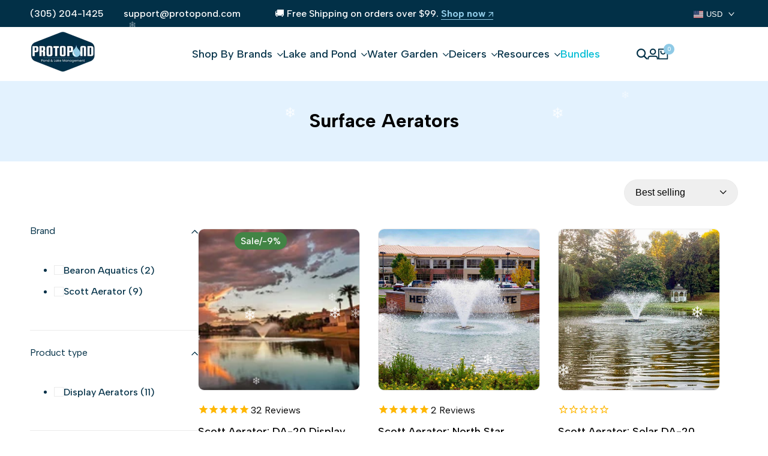

--- FILE ---
content_type: text/html; charset=utf-8
request_url: https://www.protopond.com/collections/surface-aerators
body_size: 61480
content:
<!doctype html><html class="no-js hdt-pr-img__effect-opacity hdt-badge__shape-round dir--ltr hdt-minimal-products hdt-hidden-products-wishlist hdt-hidden-products-compare" lang="en" dir="ltr">
  <head>
    <meta name="google-site-verification" content="AuqcCTT8UbGtXUII4gh3JxOzcuKVfKUJU5icd4Wa33U" />
<!-- Google tag (gtag.js) -->
<script async crossorigin fetchpriority="high" src="/cdn/shopifycloud/importmap-polyfill/es-modules-shim.2.4.0.js"></script>
<script async src="https://www.googletagmanager.com/gtag/js?id=G-RHW8QJFQEJ"></script>
<script>
window.dataLayer = window.dataLayer || [];
function gtag(){dataLayer.push(arguments);}
gtag('js', new Date());

gtag('config', 'G-RHW8QJFQEJ');
</script>
      <meta name="google-site-verification" content="A4wqCYBla0W06_WHV7Qf4iyiMxpfDhKFB_bvYdH1lG8" />
      <meta name="google-site-verification" content="ncTevgam3quwRhI49R5959HrlBCbGeLAGzlELghoiAA" />
      
    
    <script async="async" data-src="https://static.klaviyo.com/onsite/js/klaviyo.js?company_id=TjDP7t"></script>
    <link rel="preconnect" href="https://cdn.shopify.com" crossorigin>
      <!-- Google tag (gtag.js) -->
  <script  src="https://www.googletagmanager.com/gtag/js?id=AW-366646431" async ></script>
  <script async >
    window.dataLayer = window.dataLayer || [];
    function gtag(){dataLayer.push(arguments);}
    gtag('js', new Date());
    gtag('config', 'AW-366646431');
  </script> 
  
  <!--bing tracking code  -->
    <script>(function(w,d,t,r,u){var f,n,i;w[u]=w[u]||[],f=function(){var o={ti:"187168875", enableAutoSpaTracking: true};o.q=w[u],w[u]=new UET(o),w[u].push("pageLoad")},n=d.createElement(t),n.src=r,n.async=1,n.onload=n.onreadystatechange=function(){var s=this.readyState;s&&s!=="loaded"&&s!=="complete"||(f(),n.onload=n.onreadystatechange=null)},i=d.getElementsByTagName(t)[0],i.parentNode.insertBefore(n,i)})(window,document,"script","//bat.bing.com/bat.js","uetq");</script>
  <script src="https://analytics.ahrefs.com/analytics.js" data-key="IXJ5cvp62YnYByqsqxrUEw" async></script>
  <!-- Google Tag Manager (noscript) -->
  <noscript ><iframe data-src="https://www.googletagmanager.com/ns.html?id=GTM-WVMZSKJ"
  height="0" width="0" style="display:none;visibility:hidden" defer="defer"></iframe></noscript>
  <!-- End Google Tag Manager (noscript) --> 
  <script  async >function myInit(){ StampedFn.init({ apiKey: 'pubkey-48coon9Sgvv6evOs4k425001B855Op', sId: '234936' }); } </script>
  <script   onload="myInit()" type="text/javascript" src="https://cdn1.stamped.io/files/widget.min.js" async ></script>
  <script type="text/javascript">
    (function(c,l,a,r,i,t,y){
        c[a]=c[a]||function(){(c[a].q=c[a].q||[]).push(arguments)};
        t=l.createElement(r);t.async=1;t.src="https://www.clarity.ms/tag/"+i;
        y=l.getElementsByTagName(r)[0];y.parentNode.insertBefore(t,y);
    })(window, document, "clarity", "script", "kgokimfr0z");
  </script><meta charset="utf-8">
    <meta http-equiv="X-UA-Compatible" content="IE=edge">
    <meta name="viewport" content="width=device-width,initial-scale=1">
    <meta name="theme-color" content="">
  <link rel="canonical" href="https://www.protopond.com/collections/surface-aerators" />

<link rel="icon" type="image/png" href="//www.protopond.com/cdn/shop/files/Blue_water_droplet_icon_on_a_white_background.png?crop=center&height=32&v=1761576776&width=32">
      <link rel="apple-touch-icon" href="//www.protopond.com/cdn/shop/files/Blue_water_droplet_icon_on_a_white_background.png?crop=center&height=48&v=1761576776&width=48"><title>
      Surface Aerators - Protopond
 &ndash; ProtoPond</title><meta name="description" content="Discover top-notch surface aerators for effective water aeration. Improve pond or lake health with our quality solutions. Browse now!">
<!-- /snippets/social-meta-tags.liquid -->

<meta property="og:site_name" content="ProtoPond">
<meta property="og:url" content="https://www.protopond.com/collections/surface-aerators">
<meta property="og:title" content="Surface Aerators - Protopond">
<meta property="og:type" content="website">
<meta property="og:description" content="Discover top-notch surface aerators for effective water aeration. Improve pond or lake health with our quality solutions. Browse now!"><meta property="og:image" content="http://www.protopond.com/cdn/shop/files/DA-201.5HP14022_1_1066x_1.webp?v=1719956505">
  <meta property="og:image:secure_url" content="https://www.protopond.com/cdn/shop/files/DA-201.5HP14022_1_1066x_1.webp?v=1719956505">
  <meta property="og:image:width" content="1200">
  <meta property="og:image:height" content="628"><meta name="twitter:card" content="summary_large_image">
<meta name="twitter:title" content="Surface Aerators - Protopond">
<meta name="twitter:description" content="Discover top-notch surface aerators for effective water aeration. Improve pond or lake health with our quality solutions. Browse now!"><link rel="preconnect" href="https://fonts.googleapis.com">
<link rel="preconnect" href="https://fonts.gstatic.com" crossorigin>
<link href="https://fonts.googleapis.com/css2?family=Albert+Sans:ital,wght@0,100;0,200;0,300;0,400;0,500;0,600;0,700;0,800;0,900;1,100;1,200;1,300;1,400;1,500;1,600;1,700;1,800;1,900&family=Playfair+Display:ital,wght@0,400;0,500;0,600;0,700;0,800;0,900;1,400;1,500;1,600;1,700;1,800;1,900&family=Poppins:ital,wght@0,100;0,200;0,300;0,400;0,500;0,600;0,700;0,800;0,900;1,100;1,200;1,300;1,400;1,500;1,600;1,700;1,800;1,900&display=swap" rel="stylesheet">
<style data-shopify>:root {--aspect-ratiocus1:0.716;--scrollbar-w: 0px;/* Spacing */--spacing-0-2: 0.2rem; /* 2px */--spacing-0-4: 0.4rem; /* 4px */--spacing-0-6: 0.6rem; /* 6px */--spacing-0-8: 0.8rem; /* 8px */--spacing-1: 1rem; /* 10px */--spacing-1-2: 1.2rem; /* 12px */--spacing-1-4: 1.4rem; /* 14px */--spacing-1-6: 1.6rem; /* 16px */--spacing-1-8: 1.8rem; /* 18px */--spacing-2: 2rem; /* 20px */--spacing-2-2: 2.2rem; /* 22px */--spacing-2-4: 2.4rem; /* 24px */--spacing-2-6: 2.6rem; /* 26px */--spacing-2-8: 2.8rem; /* 28px */--spacing-3: 3rem; /* 30px */--spacing-3-2: 3.2rem; /* 32px */--spacing-3-4: 3.4rem; /* 34px */--spacing-3-6: 3.6rem; /* 36px */--spacing-3-8: 3.8rem; /* 38px */--spacing-4: 4rem; /* 40px */--spacing-4-2: 4.2rem; /* 42px */--spacing-4-4: 4.4rem; /* 44px */--spacing-4-8: 4.8rem; /* 48px */--spacing-5: 5rem; /* 50px */--spacing-5-6: 5.6rem; /* 56px */--spacing-6: 6rem; /* 60px */--spacing-6-4: 6.4rem; /* 64px */--spacing-7: 7rem; /* 70px */--spacing-7-2: 7.2rem; /* 72px */--spacing-8: 8rem; /* 80px */--spacing-9: 9rem; /* 90px */--spacing-10: 10rem; /* 100px *//* Colors */--color-base-background: 255 255 255;--color-base-text: 0 0 0;--color-accent: 143 202 230;--color-accent-secondary: 0 0 0;--color-focus: 213 58 61;--payment-terms-background-color: rgb(255 255 255);/* Product badge colors */--color-on-sale-badge-background: 66 132 69;--color-on-sale-badge-text: 255 255 255;--color-new-badge-background: 72 212 187;--color-new-badge-text: 255 255 255;--color-sold-out-badge-background: 255 255 255;--color-sold-out-badge-text: 0 0 0;--color-pre-order-badge-background: 85 166 83;--color-pre-order-badge-text: 255 255 255;--color-custom-badge-background: 131 183 53;--color-custom-badge-text: 255 255 255;/* Notices colors */--color-tooltip-background: 56 56 56;--color-tooltip-text: 255 255 255;--color-success-background: 232 240 233;--color-success-text: 66 132 69;--color-warning-background: 251 246 234;--color-warning-text: 224 178 82;--color-error-background: 253 224 228;--color-error-text: 235 0 27;--font-body-family: 'Albert Sans', sans-serif;--font-body-style: normal;--font-body-weight: 400;--font-body-weight-bold: 700;--font-heading-family: 'Albert Sans', sans-serif;--font-heading-style: normal;--font-heading-weight: 600;--font-body-line-height: 1.6;--font-body-spacing: 0.0em;--font-heading-scale: 0.75;--font-heading-line-height: 1.2;--font-heading-spacing: 0.0em;--button-line-height: 1.2;/* Font sizes */--text-xs: 1.0rem;--text-sm: 1.2rem;--text-base: 1.4rem;--text-lg: 1.6rem;--text-xl: 1.8rem;--text-2xl: 2.0rem;--text-4xl: 2.2rem;--text-6xl: 2.4rem;--text-8xl: 2.6rem;--text-10xl: 2.8rem;--text-12xl: 3.0rem;/* Font Weight */--font-light: 300;--font-normal: 400;--font-medium: 500;--font-semibold: 600;--font-bold: 700;--font-extrabold: 800;--font-black: 900;--spacing-x: 15px;--spacing-y: 15px;--container-max-width: 160rem;--container-max-width-padding-lg: 170rem;--container-max-width-padding-md: 166rem;--container-width-margin: 0rem;--spacing-sections-desktop: 0px;--spacing-sections-mobile: 0px;/* Border Radius */--rounded-2xs: 0.16666666666666666rem;--rounded-xs: 0.25rem;--rounded-sm: 0.5rem;--rounded: 1.0rem;--rounded-lg: 2.0rem;--rounded-full: 9999px;--rounded-button: 6.0rem;--rounded-input: 0.3rem;--rounded-product-card: 1.0rem;--rounded-product-media: 1.0rem;--rounded-collection-card: 1.0rem;--rounded-blog-card: 1.0rem;--padding-block-input: var(--spacing-0-6);--padding-inline-input: var(--spacing-1);--height-input: var(--spacing-4-2);--cursor-zoom-in-icon: url(//www.protopond.com/cdn/shop/t/120/assets/cursor-zoom-in.svg?v=88807523373575012131761571037);--cursor-close-icon: url(//www.protopond.com/cdn/shop/t/120/assets/cursor-close.svg?v=47636334999695629861761571037);/* RTL support */--value-logical-flip: 1;--value-origin-start: left;--value-origin-end: right;}/* Color schemes */[color-scheme="scheme-1"] {--color-background: 255 255 255;--gradient-background: #ffffff;--color-background2: 227 242 254;--color-foreground: 2 48 71;--color-foreground2: 0 0 0;--color-button: 2 48 71;--color-button-text: 255 255 255;--color-button-border: 2 48 71;--color-secondary-button: 255 255 255;--color-secondary-button-bg: 255 255 255;--color-secondary-button-text: 2 48 71;--color-link: 2 48 71;--color-line-border: 235 235 235;--color-overlay: 2 48 71;--payment-terms-background-color: rgb(255 255 255);/* Product colors */--color-pr-price: 0 0 0;--color-pr-sale-price: 219 18 21;--color-pr-text: 0 0 0;--color-pr-rating: ;/* Input colors */--color-input-primary: 255 255 255;--color-input-secondary: 0 0 0;}[color-scheme="scheme-2"] {--color-background: 255 255 255;--gradient-background: #ffffff;--color-background2: 255 255 255;--color-foreground: 2 48 71;--color-foreground2: 212 238 255;--color-button: 255 255 255;--color-button-text: 0 0 0;--color-button-border: 235 235 235;--color-secondary-button: 255 255 255;--color-secondary-button-bg: 255 255 255;--color-secondary-button-text: 0 0 0;--color-link: 0 0 0;--color-line-border: 236 236 236;--color-overlay: 0 0 0;--payment-terms-background-color: rgb(255 255 255);/* Product colors */--color-pr-price: 0 0 0;--color-pr-sale-price: 219 18 21;--color-pr-text: 0 0 0;--color-pr-rating: ;/* Input colors */--color-input-primary: 255 255 255;--color-input-secondary: 0 0 0;}[color-scheme="scheme-3"] {--color-background: 255 255 255;--gradient-background: #ffffff;--color-background2: 255 255 255;--color-foreground: 0 0 0;--color-foreground2: 0 0 0;--color-button: 242 242 242;--color-button-text: 0 0 0;--color-button-border: 242 242 242;--color-secondary-button: 255 255 255;--color-secondary-button-bg: 255 255 255;--color-secondary-button-text: 0 0 0;--color-link: 0 0 0;--color-line-border: 238 238 238;--color-overlay: 0 0 0;--payment-terms-background-color: rgb(255 255 255);/* Product colors */--color-pr-price: 0 0 0;--color-pr-sale-price: 219 18 21;--color-pr-text: 0 0 0;--color-pr-rating: ;/* Input colors */--color-input-primary: 255 255 255;--color-input-secondary: 0 0 0;}[color-scheme="scheme-4"] {--color-background: 227 242 254;--gradient-background: #e3f2fe;--color-background2: 255 255 255;--color-foreground: 2 48 71;--color-foreground2: 84 84 84;--color-button: 2 48 71;--color-button-text: 255 255 255;--color-button-border: 2 48 71;--color-secondary-button: 227 242 254;--color-secondary-button-bg: 255 255 255;--color-secondary-button-text: 2 48 71;--color-link: 2 48 71;--color-line-border: 235 235 235;--color-overlay: 2 48 71;--payment-terms-background-color: rgb(227 242 254);/* Product colors */--color-pr-price: 0 0 0;--color-pr-sale-price: 219 18 21;--color-pr-text: 0 0 0;--color-pr-rating: ;/* Input colors */--color-input-primary: 255 255 255;--color-input-secondary: 144 144 144;}[color-scheme="scheme-5"] {--color-background: 251 247 240;--gradient-background: #fbf7f0;--color-background2: 251 247 240;--color-foreground: 0 0 0;--color-foreground2: 84 84 84;--color-button: ;--color-button-text: ;--color-button-border: ;--color-secondary-button: 251 247 240;--color-secondary-button-bg: 255 255 255;--color-secondary-button-text: ;--color-link: ;--color-line-border: 0 0 0;--color-overlay: 0 0 0;--payment-terms-background-color: rgb(251 247 240);/* Product colors */--color-pr-price: 0 0 0;--color-pr-sale-price: 219 18 21;--color-pr-text: 0 0 0;--color-pr-rating: ;/* Input colors */--color-input-primary: 255 255 255;--color-input-secondary: 104 104 104;}[color-scheme="scheme-67a7ca9f-3333-4245-b79f-2e9849d7e615"] {--color-background: 0 0 0;--gradient-background: #000000;--color-background2: 68 68 68;--color-foreground: 255 255 255;--color-foreground2: 231 231 231;--color-button: 212 238 255;--color-button-text: 2 48 71;--color-button-border: 212 238 255;--color-secondary-button: 0 0 0;--color-secondary-button-bg: 0 0 0;--color-secondary-button-text: 255 255 255;--color-link: 255 255 255;--color-line-border: 68 68 68;--color-overlay: 0 0 0;--payment-terms-background-color: rgb(0 0 0);/* Product colors */--color-pr-price: 255 255 255;--color-pr-sale-price: 219 18 21;--color-pr-text: 255 255 255;--color-pr-rating: ;/* Input colors */--color-input-primary: 255 255 255;--color-input-secondary: 144 144 144;}[color-scheme="scheme-22"] {--color-background: 255 255 255;--gradient-background: #ffffff;--color-background2: 255 255 255;--color-foreground: 0 0 0;--color-foreground2: 84 84 84;--color-button: 255 255 255;--color-button-text: 0 0 0;--color-button-border: 235 235 235;--color-secondary-button: 255 255 255;--color-secondary-button-bg: 255 255 255;--color-secondary-button-text: 0 0 0;--color-link: 0 0 0;--color-line-border: 0 0 0;--color-overlay: 255 255 255;--payment-terms-background-color: rgb(255 255 255);/* Product colors */--color-pr-price: 0 0 0;--color-pr-sale-price: 219 18 21;--color-pr-text: 0 0 0;--color-pr-rating: ;/* Input colors */--color-input-primary: 144 144 144;--color-input-secondary: 255 255 255;}[color-scheme="scheme-33"] {--color-background: 241 241 241;--gradient-background: #f1f1f1;--color-background2: 255 255 255;--color-foreground: 0 0 0;--color-foreground2: 0 0 0;--color-button: 2 48 71;--color-button-text: 255 255 255;--color-button-border: 2 48 71;--color-secondary-button: 241 241 241;--color-secondary-button-bg: 255 255 255;--color-secondary-button-text: 2 48 71;--color-link: 2 48 71;--color-line-border: 238 238 238;--color-overlay: 0 0 0;--payment-terms-background-color: rgb(241 241 241);/* Product colors */--color-pr-price: 0 0 0;--color-pr-sale-price: 219 18 21;--color-pr-text: 0 0 0;--color-pr-rating: ;/* Input colors */--color-input-primary: 255 255 255;--color-input-secondary: 104 104 104;}[color-scheme="scheme-44"] {--color-background: 2 48 71;--gradient-background: #023047;--color-background2: 255 255 255;--color-foreground: 255 255 255;--color-foreground2: 246 246 246;--color-button: 212 238 255;--color-button-text: 2 48 71;--color-button-border: 212 238 255;--color-secondary-button: 2 48 71;--color-secondary-button-bg: 0 0 0;--color-secondary-button-text: 143 203 230;--color-link: 143 203 230;--color-line-border: 246 246 246;--color-overlay: 2 48 71;--payment-terms-background-color: rgb(2 48 71);/* Product colors */--color-pr-price: 0 0 0;--color-pr-sale-price: 219 18 21;--color-pr-text: 0 0 0;--color-pr-rating: ;/* Input colors */--color-input-primary: 44 44 44;--color-input-secondary: 255 255 255;}[color-scheme="scheme-55"] {--color-background: 227 242 254;--gradient-background: #e3f2fe;--color-background2: 255 255 255;--color-foreground: 2 48 71;--color-foreground2: 255 255 255;--color-button: 0 0 0;--color-button-text: 255 255 255;--color-button-border: 0 0 0;--color-secondary-button: 227 242 254;--color-secondary-button-bg: 0 0 0;--color-secondary-button-text: 255 255 255;--color-link: 255 255 255;--color-line-border: 238 238 238;--color-overlay: 0 0 0;--payment-terms-background-color: rgb(227 242 254);/* Product colors */--color-pr-price: 0 0 0;--color-pr-sale-price: 219 18 21;--color-pr-text: 0 0 0;--color-pr-rating: ;/* Input colors */--color-input-primary: 255 255 255;--color-input-secondary: 104 104 104;}[color-scheme="scheme-c1965998-fc97-4a7b-bd06-0ed73b84273b"] {--color-background: 248 246 242;--gradient-background: #f8f6f2;--color-background2: 255 255 255;--color-foreground: 255 255 255;--color-foreground2: 255 255 255;--color-button: 255 255 255;--color-button-text: 2 48 71;--color-button-border: 2 48 71;--color-secondary-button: 248 246 242;--color-secondary-button-bg: 255 255 255;--color-secondary-button-text: 0 0 0;--color-link: 0 0 0;--color-line-border: 238 238 238;--color-overlay: 255 255 255;--payment-terms-background-color: rgb(248 246 242);/* Product colors */--color-pr-price: 0 0 0;--color-pr-sale-price: 219 18 21;--color-pr-text: 0 0 0;--color-pr-rating: ;/* Input colors */--color-input-primary: 144 144 144;--color-input-secondary: 255 255 255;}[color-scheme="scheme-5825b778-654c-4c9a-bc49-f213f6c5ebc1"] {--color-background: 147 248 89;--gradient-background: #93f859;--color-background2: 255 255 255;--color-foreground: 0 0 0;--color-foreground2: 28 28 28;--color-button: 0 0 0;--color-button-text: 255 255 255;--color-button-border: 0 0 0;--color-secondary-button: 147 248 89;--color-secondary-button-bg: 255 255 255;--color-secondary-button-text: 0 0 0;--color-link: 0 0 0;--color-line-border: 238 238 238;--color-overlay: 255 255 255;--payment-terms-background-color: rgb(147 248 89);/* Product colors */--color-pr-price: 0 0 0;--color-pr-sale-price: 219 18 21;--color-pr-text: 0 0 0;--color-pr-rating: ;/* Input colors */--color-input-primary: 144 144 144;--color-input-secondary: 255 255 255;}[color-scheme="scheme-8805e63b-33cd-4f4b-b735-50fe1dc63871"] {--color-background: 255 255 255;--gradient-background: #ffffff;--color-background2: 242 242 242;--color-foreground: 2 48 71;--color-foreground2: 2 48 71;--color-button: 2 48 71;--color-button-text: 255 255 255;--color-button-border: 2 48 71;--color-secondary-button: 255 255 255;--color-secondary-button-bg: 255 255 255;--color-secondary-button-text: 2 48 71;--color-link: 2 48 71;--color-line-border: 235 235 235;--color-overlay: 2 48 71;--payment-terms-background-color: rgb(255 255 255);/* Product colors */--color-pr-price: 0 0 0;--color-pr-sale-price: 219 18 21;--color-pr-text: 0 0 0;--color-pr-rating: ;/* Input colors */--color-input-primary: 255 255 255;--color-input-secondary: 144 144 144;}@media screen and (min-width: 768px) {:root {/* Font sizes */--text-xs: 1.2rem;--text-sm: 1.4rem;--text-base: 1.6rem;--text-lg: 1.8rem;--text-xl: 2.0rem;--text-2xl: 2.2rem;--text-4xl: 2.4rem;--text-6xl: 2.6rem;--text-8xl: 2.8rem;--text-10xl: 3.0rem;--text-12xl: 3.2rem;--spacing-x: 30px;--spacing-y: 30px;}}</style>

<link href="//www.protopond.com/cdn/shop/t/120/assets/base.css?v=21101652334721679911769452686" rel="stylesheet" type="text/css" media="all" />
<link href="//www.protopond.com/cdn/shop/t/120/assets/theme.css?v=148103717744872204091764094973" rel="stylesheet" type="text/css" media="all" /><script>if (!HTMLScriptElement.supports?.("importmap")) { const importMap = document.createElement('script'); importMap.async = true; importMap.src = "//www.protopond.com/cdn/shop/t/120/assets/importmap.min.js?v=111504132928535020251761571038"; document.head.appendChild(importMap); }</script>
<script type="importmap">
  {
    "imports": {
      "vendor": "//www.protopond.com/cdn/shop/t/120/assets/vendor.min.js?v=94278592681068290511761571038",
      "global": "//www.protopond.com/cdn/shop/t/120/assets/global.min.js?v=156302503853961244881761571038",
      "photoswipe": "//www.protopond.com/cdn/shop/t/120/assets/es-photoswipe.min.js?v=56831319481966336101761571038",
      "dayjs": "//www.protopond.com/cdn/shop/t/120/assets/day.min.js?v=105690777647603308301761571038"
    }
  }
</script>
<script type="module" src="//www.protopond.com/cdn/shop/t/120/assets/vendor.min.js?v=94278592681068290511761571038"></script>
<script type="module" src="//www.protopond.com/cdn/shop/t/120/assets/global.min.js?v=156302503853961244881761571038"></script><script>window.performance && window.performance.mark && window.performance.mark('shopify.content_for_header.start');</script><meta name="google-site-verification" content="ncTevgam3quwRhI49R5959HrlBCbGeLAGzlELghoiAA">
<meta id="shopify-digital-wallet" name="shopify-digital-wallet" content="/52656472243/digital_wallets/dialog">
<meta name="shopify-checkout-api-token" content="cff37131a76b4a4d62ebb1d1a1910c09">
<meta id="in-context-paypal-metadata" data-shop-id="52656472243" data-venmo-supported="false" data-environment="production" data-locale="en_US" data-paypal-v4="true" data-currency="USD">
<link rel="alternate" type="application/atom+xml" title="Feed" href="/collections/surface-aerators.atom" />
<link rel="alternate" type="application/json+oembed" href="https://www.protopond.com/collections/surface-aerators.oembed">
<script async="async" src="/checkouts/internal/preloads.js?locale=en-US"></script>
<link rel="preconnect" href="https://shop.app" crossorigin="anonymous">
<script async="async" src="https://shop.app/checkouts/internal/preloads.js?locale=en-US&shop_id=52656472243" crossorigin="anonymous"></script>
<script id="apple-pay-shop-capabilities" type="application/json">{"shopId":52656472243,"countryCode":"US","currencyCode":"USD","merchantCapabilities":["supports3DS"],"merchantId":"gid:\/\/shopify\/Shop\/52656472243","merchantName":"ProtoPond","requiredBillingContactFields":["postalAddress","email"],"requiredShippingContactFields":["postalAddress","email"],"shippingType":"shipping","supportedNetworks":["visa","masterCard","amex","discover","elo","jcb"],"total":{"type":"pending","label":"ProtoPond","amount":"1.00"},"shopifyPaymentsEnabled":true,"supportsSubscriptions":true}</script>
<script id="shopify-features" type="application/json">{"accessToken":"cff37131a76b4a4d62ebb1d1a1910c09","betas":["rich-media-storefront-analytics"],"domain":"www.protopond.com","predictiveSearch":true,"shopId":52656472243,"locale":"en"}</script>
<script>var Shopify = Shopify || {};
Shopify.shop = "world-modern-garden.myshopify.com";
Shopify.locale = "en";
Shopify.currency = {"active":"USD","rate":"1.0"};
Shopify.country = "US";
Shopify.theme = {"name":"PP-New -DNE","id":153760989417,"schema_name":"Ecomus","schema_version":"1.9.0","theme_store_id":null,"role":"main"};
Shopify.theme.handle = "null";
Shopify.theme.style = {"id":null,"handle":null};
Shopify.cdnHost = "www.protopond.com/cdn";
Shopify.routes = Shopify.routes || {};
Shopify.routes.root = "/";</script>
<script type="module">!function(o){(o.Shopify=o.Shopify||{}).modules=!0}(window);</script>
<script>!function(o){function n(){var o=[];function n(){o.push(Array.prototype.slice.apply(arguments))}return n.q=o,n}var t=o.Shopify=o.Shopify||{};t.loadFeatures=n(),t.autoloadFeatures=n()}(window);</script>
<script>
  window.ShopifyPay = window.ShopifyPay || {};
  window.ShopifyPay.apiHost = "shop.app\/pay";
  window.ShopifyPay.redirectState = null;
</script>
<script id="shop-js-analytics" type="application/json">{"pageType":"collection"}</script>
<script defer="defer" async type="module" src="//www.protopond.com/cdn/shopifycloud/shop-js/modules/v2/client.init-shop-cart-sync_WVOgQShq.en.esm.js"></script>
<script defer="defer" async type="module" src="//www.protopond.com/cdn/shopifycloud/shop-js/modules/v2/chunk.common_C_13GLB1.esm.js"></script>
<script defer="defer" async type="module" src="//www.protopond.com/cdn/shopifycloud/shop-js/modules/v2/chunk.modal_CLfMGd0m.esm.js"></script>
<script type="module">
  await import("//www.protopond.com/cdn/shopifycloud/shop-js/modules/v2/client.init-shop-cart-sync_WVOgQShq.en.esm.js");
await import("//www.protopond.com/cdn/shopifycloud/shop-js/modules/v2/chunk.common_C_13GLB1.esm.js");
await import("//www.protopond.com/cdn/shopifycloud/shop-js/modules/v2/chunk.modal_CLfMGd0m.esm.js");

  window.Shopify.SignInWithShop?.initShopCartSync?.({"fedCMEnabled":true,"windoidEnabled":true});

</script>
<script>
  window.Shopify = window.Shopify || {};
  if (!window.Shopify.featureAssets) window.Shopify.featureAssets = {};
  window.Shopify.featureAssets['shop-js'] = {"shop-cart-sync":["modules/v2/client.shop-cart-sync_DuR37GeY.en.esm.js","modules/v2/chunk.common_C_13GLB1.esm.js","modules/v2/chunk.modal_CLfMGd0m.esm.js"],"init-fed-cm":["modules/v2/client.init-fed-cm_BucUoe6W.en.esm.js","modules/v2/chunk.common_C_13GLB1.esm.js","modules/v2/chunk.modal_CLfMGd0m.esm.js"],"shop-toast-manager":["modules/v2/client.shop-toast-manager_B0JfrpKj.en.esm.js","modules/v2/chunk.common_C_13GLB1.esm.js","modules/v2/chunk.modal_CLfMGd0m.esm.js"],"init-shop-cart-sync":["modules/v2/client.init-shop-cart-sync_WVOgQShq.en.esm.js","modules/v2/chunk.common_C_13GLB1.esm.js","modules/v2/chunk.modal_CLfMGd0m.esm.js"],"shop-button":["modules/v2/client.shop-button_B_U3bv27.en.esm.js","modules/v2/chunk.common_C_13GLB1.esm.js","modules/v2/chunk.modal_CLfMGd0m.esm.js"],"init-windoid":["modules/v2/client.init-windoid_DuP9q_di.en.esm.js","modules/v2/chunk.common_C_13GLB1.esm.js","modules/v2/chunk.modal_CLfMGd0m.esm.js"],"shop-cash-offers":["modules/v2/client.shop-cash-offers_BmULhtno.en.esm.js","modules/v2/chunk.common_C_13GLB1.esm.js","modules/v2/chunk.modal_CLfMGd0m.esm.js"],"pay-button":["modules/v2/client.pay-button_CrPSEbOK.en.esm.js","modules/v2/chunk.common_C_13GLB1.esm.js","modules/v2/chunk.modal_CLfMGd0m.esm.js"],"init-customer-accounts":["modules/v2/client.init-customer-accounts_jNk9cPYQ.en.esm.js","modules/v2/client.shop-login-button_DJ5ldayH.en.esm.js","modules/v2/chunk.common_C_13GLB1.esm.js","modules/v2/chunk.modal_CLfMGd0m.esm.js"],"avatar":["modules/v2/client.avatar_BTnouDA3.en.esm.js"],"checkout-modal":["modules/v2/client.checkout-modal_pBPyh9w8.en.esm.js","modules/v2/chunk.common_C_13GLB1.esm.js","modules/v2/chunk.modal_CLfMGd0m.esm.js"],"init-shop-for-new-customer-accounts":["modules/v2/client.init-shop-for-new-customer-accounts_BUoCy7a5.en.esm.js","modules/v2/client.shop-login-button_DJ5ldayH.en.esm.js","modules/v2/chunk.common_C_13GLB1.esm.js","modules/v2/chunk.modal_CLfMGd0m.esm.js"],"init-customer-accounts-sign-up":["modules/v2/client.init-customer-accounts-sign-up_CnczCz9H.en.esm.js","modules/v2/client.shop-login-button_DJ5ldayH.en.esm.js","modules/v2/chunk.common_C_13GLB1.esm.js","modules/v2/chunk.modal_CLfMGd0m.esm.js"],"init-shop-email-lookup-coordinator":["modules/v2/client.init-shop-email-lookup-coordinator_CzjY5t9o.en.esm.js","modules/v2/chunk.common_C_13GLB1.esm.js","modules/v2/chunk.modal_CLfMGd0m.esm.js"],"shop-follow-button":["modules/v2/client.shop-follow-button_CsYC63q7.en.esm.js","modules/v2/chunk.common_C_13GLB1.esm.js","modules/v2/chunk.modal_CLfMGd0m.esm.js"],"shop-login-button":["modules/v2/client.shop-login-button_DJ5ldayH.en.esm.js","modules/v2/chunk.common_C_13GLB1.esm.js","modules/v2/chunk.modal_CLfMGd0m.esm.js"],"shop-login":["modules/v2/client.shop-login_B9ccPdmx.en.esm.js","modules/v2/chunk.common_C_13GLB1.esm.js","modules/v2/chunk.modal_CLfMGd0m.esm.js"],"lead-capture":["modules/v2/client.lead-capture_D0K_KgYb.en.esm.js","modules/v2/chunk.common_C_13GLB1.esm.js","modules/v2/chunk.modal_CLfMGd0m.esm.js"],"payment-terms":["modules/v2/client.payment-terms_BWmiNN46.en.esm.js","modules/v2/chunk.common_C_13GLB1.esm.js","modules/v2/chunk.modal_CLfMGd0m.esm.js"]};
</script>
<script>(function() {
  var isLoaded = false;
  function asyncLoad() {
    if (isLoaded) return;
    isLoaded = true;
    var urls = ["https:\/\/cdn1.stamped.io\/files\/widget.min.js?shop=world-modern-garden.myshopify.com","https:\/\/cdn.assortion.com\/app.js?shop=world-modern-garden.myshopify.com","https:\/\/sdk.postscript.io\/sdk-script-loader.bundle.js?shopId=343505\u0026shop=world-modern-garden.myshopify.com","https:\/\/static.klaviyo.com\/onsite\/js\/UXU2xL\/klaviyo.js?company_id=UXU2xL\u0026shop=world-modern-garden.myshopify.com","https:\/\/ideafyi.oss-us-west-1.aliyuncs.com\/js\/blocker.js?v=2\u0026shop=world-modern-garden.myshopify.com","https:\/\/cdn.hextom.com\/js\/eventpromotionbar.js?shop=world-modern-garden.myshopify.com"];
    for (var i = 0; i < urls.length; i++) {
      var s = document.createElement('script');
      s.type = 'text/javascript';
      s.async = true;
      s.src = urls[i];
      var x = document.getElementsByTagName('script')[0];
      x.parentNode.insertBefore(s, x);
    }
  };
  if(window.attachEvent) {
    window.attachEvent('onload', asyncLoad);
  } else {
    window.addEventListener('load', asyncLoad, false);
  }
})();</script>
<script id="__st">var __st={"a":52656472243,"offset":-18000,"reqid":"b5b29c52-0ce6-43fc-82a1-dd8759528634-1769620801","pageurl":"www.protopond.com\/collections\/surface-aerators","u":"9821eb84cb3a","p":"collection","rtyp":"collection","rid":271773335731};</script>
<script>window.ShopifyPaypalV4VisibilityTracking = true;</script>
<script id="captcha-bootstrap">!function(){'use strict';const t='contact',e='account',n='new_comment',o=[[t,t],['blogs',n],['comments',n],[t,'customer']],c=[[e,'customer_login'],[e,'guest_login'],[e,'recover_customer_password'],[e,'create_customer']],r=t=>t.map((([t,e])=>`form[action*='/${t}']:not([data-nocaptcha='true']) input[name='form_type'][value='${e}']`)).join(','),a=t=>()=>t?[...document.querySelectorAll(t)].map((t=>t.form)):[];function s(){const t=[...o],e=r(t);return a(e)}const i='password',u='form_key',d=['recaptcha-v3-token','g-recaptcha-response','h-captcha-response',i],f=()=>{try{return window.sessionStorage}catch{return}},m='__shopify_v',_=t=>t.elements[u];function p(t,e,n=!1){try{const o=window.sessionStorage,c=JSON.parse(o.getItem(e)),{data:r}=function(t){const{data:e,action:n}=t;return t[m]||n?{data:e,action:n}:{data:t,action:n}}(c);for(const[e,n]of Object.entries(r))t.elements[e]&&(t.elements[e].value=n);n&&o.removeItem(e)}catch(o){console.error('form repopulation failed',{error:o})}}const l='form_type',E='cptcha';function T(t){t.dataset[E]=!0}const w=window,h=w.document,L='Shopify',v='ce_forms',y='captcha';let A=!1;((t,e)=>{const n=(g='f06e6c50-85a8-45c8-87d0-21a2b65856fe',I='https://cdn.shopify.com/shopifycloud/storefront-forms-hcaptcha/ce_storefront_forms_captcha_hcaptcha.v1.5.2.iife.js',D={infoText:'Protected by hCaptcha',privacyText:'Privacy',termsText:'Terms'},(t,e,n)=>{const o=w[L][v],c=o.bindForm;if(c)return c(t,g,e,D).then(n);var r;o.q.push([[t,g,e,D],n]),r=I,A||(h.body.append(Object.assign(h.createElement('script'),{id:'captcha-provider',async:!0,src:r})),A=!0)});var g,I,D;w[L]=w[L]||{},w[L][v]=w[L][v]||{},w[L][v].q=[],w[L][y]=w[L][y]||{},w[L][y].protect=function(t,e){n(t,void 0,e),T(t)},Object.freeze(w[L][y]),function(t,e,n,w,h,L){const[v,y,A,g]=function(t,e,n){const i=e?o:[],u=t?c:[],d=[...i,...u],f=r(d),m=r(i),_=r(d.filter((([t,e])=>n.includes(e))));return[a(f),a(m),a(_),s()]}(w,h,L),I=t=>{const e=t.target;return e instanceof HTMLFormElement?e:e&&e.form},D=t=>v().includes(t);t.addEventListener('submit',(t=>{const e=I(t);if(!e)return;const n=D(e)&&!e.dataset.hcaptchaBound&&!e.dataset.recaptchaBound,o=_(e),c=g().includes(e)&&(!o||!o.value);(n||c)&&t.preventDefault(),c&&!n&&(function(t){try{if(!f())return;!function(t){const e=f();if(!e)return;const n=_(t);if(!n)return;const o=n.value;o&&e.removeItem(o)}(t);const e=Array.from(Array(32),(()=>Math.random().toString(36)[2])).join('');!function(t,e){_(t)||t.append(Object.assign(document.createElement('input'),{type:'hidden',name:u})),t.elements[u].value=e}(t,e),function(t,e){const n=f();if(!n)return;const o=[...t.querySelectorAll(`input[type='${i}']`)].map((({name:t})=>t)),c=[...d,...o],r={};for(const[a,s]of new FormData(t).entries())c.includes(a)||(r[a]=s);n.setItem(e,JSON.stringify({[m]:1,action:t.action,data:r}))}(t,e)}catch(e){console.error('failed to persist form',e)}}(e),e.submit())}));const S=(t,e)=>{t&&!t.dataset[E]&&(n(t,e.some((e=>e===t))),T(t))};for(const o of['focusin','change'])t.addEventListener(o,(t=>{const e=I(t);D(e)&&S(e,y())}));const B=e.get('form_key'),M=e.get(l),P=B&&M;t.addEventListener('DOMContentLoaded',(()=>{const t=y();if(P)for(const e of t)e.elements[l].value===M&&p(e,B);[...new Set([...A(),...v().filter((t=>'true'===t.dataset.shopifyCaptcha))])].forEach((e=>S(e,t)))}))}(h,new URLSearchParams(w.location.search),n,t,e,['guest_login'])})(!0,!0)}();</script>
<script integrity="sha256-4kQ18oKyAcykRKYeNunJcIwy7WH5gtpwJnB7kiuLZ1E=" data-source-attribution="shopify.loadfeatures" defer="defer" src="//www.protopond.com/cdn/shopifycloud/storefront/assets/storefront/load_feature-a0a9edcb.js" crossorigin="anonymous"></script>
<script crossorigin="anonymous" defer="defer" src="//www.protopond.com/cdn/shopifycloud/storefront/assets/shopify_pay/storefront-65b4c6d7.js?v=20250812"></script>
<script data-source-attribution="shopify.dynamic_checkout.dynamic.init">var Shopify=Shopify||{};Shopify.PaymentButton=Shopify.PaymentButton||{isStorefrontPortableWallets:!0,init:function(){window.Shopify.PaymentButton.init=function(){};var t=document.createElement("script");t.src="https://www.protopond.com/cdn/shopifycloud/portable-wallets/latest/portable-wallets.en.js",t.type="module",document.head.appendChild(t)}};
</script>
<script data-source-attribution="shopify.dynamic_checkout.buyer_consent">
  function portableWalletsHideBuyerConsent(e){var t=document.getElementById("shopify-buyer-consent"),n=document.getElementById("shopify-subscription-policy-button");t&&n&&(t.classList.add("hidden"),t.setAttribute("aria-hidden","true"),n.removeEventListener("click",e))}function portableWalletsShowBuyerConsent(e){var t=document.getElementById("shopify-buyer-consent"),n=document.getElementById("shopify-subscription-policy-button");t&&n&&(t.classList.remove("hidden"),t.removeAttribute("aria-hidden"),n.addEventListener("click",e))}window.Shopify?.PaymentButton&&(window.Shopify.PaymentButton.hideBuyerConsent=portableWalletsHideBuyerConsent,window.Shopify.PaymentButton.showBuyerConsent=portableWalletsShowBuyerConsent);
</script>
<script data-source-attribution="shopify.dynamic_checkout.cart.bootstrap">document.addEventListener("DOMContentLoaded",(function(){function t(){return document.querySelector("shopify-accelerated-checkout-cart, shopify-accelerated-checkout")}if(t())Shopify.PaymentButton.init();else{new MutationObserver((function(e,n){t()&&(Shopify.PaymentButton.init(),n.disconnect())})).observe(document.body,{childList:!0,subtree:!0})}}));
</script>
<link id="shopify-accelerated-checkout-styles" rel="stylesheet" media="screen" href="https://www.protopond.com/cdn/shopifycloud/portable-wallets/latest/accelerated-checkout-backwards-compat.css" crossorigin="anonymous">
<style id="shopify-accelerated-checkout-cart">
        #shopify-buyer-consent {
  margin-top: 1em;
  display: inline-block;
  width: 100%;
}

#shopify-buyer-consent.hidden {
  display: none;
}

#shopify-subscription-policy-button {
  background: none;
  border: none;
  padding: 0;
  text-decoration: underline;
  font-size: inherit;
  cursor: pointer;
}

#shopify-subscription-policy-button::before {
  box-shadow: none;
}

      </style>

<script>window.performance && window.performance.mark && window.performance.mark('shopify.content_for_header.end');</script>
<!-- BEGIN app block: shopify://apps/bm-country-blocker-ip-blocker/blocks/boostmark-blocker/bf9db4b9-be4b-45e1-8127-bbcc07d93e7e -->

  <script src="https://cdn.shopify.com/extensions/019b300f-1323-7b7a-bda2-a589132c3189/boostymark-regionblock-71/assets/blocker.js?v=4&shop=world-modern-garden.myshopify.com" async></script>
  <script src="https://cdn.shopify.com/extensions/019b300f-1323-7b7a-bda2-a589132c3189/boostymark-regionblock-71/assets/jk4ukh.js?c=6&shop=world-modern-garden.myshopify.com" async></script>

  

  

  

  

  













<!-- END app block --><!-- BEGIN app block: shopify://apps/assortion/blocks/app-embed/5588d7f9-a5bc-4f4a-9c54-39b7e081dd23 --><script src='https://cdn.assortion.com/app.js?shop=world-modern-garden.myshopify.com' defer></script>
<script>
  window.Assortion = {
    initialized: false,
    shop: {
      domain:"world-modern-garden.myshopify.com"
    },
    customer: {
      isB2B: false
      
    },
    disabled: window.disableAssortion || false,
    disable: function() {
      this.disabled = true;
      if (this.initialized && this.unmount) this.unmount();
    },
    marketId: '1261994217'
  };
</script>

<!-- END app block --><!-- BEGIN app block: shopify://apps/optimonk-popup-cro-a-b-test/blocks/app-embed/0b488be1-fc0a-4fe6-8793-f2bef383dba8 -->
<script async src="https://onsite.optimonk.com/script.js?account=258634&origin=shopify-app-embed-block"></script>




<!-- END app block --><!-- BEGIN app block: shopify://apps/blockify-fraud-filter/blocks/app_embed/2e3e0ba5-0e70-447a-9ec5-3bf76b5ef12e --> 
 
 
    <script>
        window.blockifyShopIdentifier = "world-modern-garden.myshopify.com";
        window.ipBlockerMetafields = "{\"showOverlayByPass\":false,\"disableSpyExtensions\":false,\"blockUnknownBots\":false,\"activeApp\":true,\"blockByMetafield\":true,\"visitorAnalytic\":false,\"showWatermark\":true,\"token\":\"eyJhbGciOiJIUzI1NiIsInR5cCI6IkpXVCJ9.eyJpZGVudGlmaWVySWQiOiJ3b3JsZC1tb2Rlcm4tZ2FyZGVuLm15c2hvcGlmeS5jb20iLCJpYXQiOjE3NDIyNDQ2NDV9.qsZOv7QNNWROkgonrgNPvLaMDy4TjZsbB1pvVtADZ_o\"}";
        window.blockifyRules = "{\"whitelist\":[],\"blacklist\":[]}";
        window.ipblockerBlockTemplate = "{\"customCss\":\"#blockify---container{--bg-blockify: #fff;position:relative}#blockify---container::after{content:'';position:absolute;inset:0;background-repeat:no-repeat !important;background-size:cover !important;background:var(--bg-blockify);z-index:0}#blockify---container #blockify---container__inner{display:flex;flex-direction:column;align-items:center;position:relative;z-index:1}#blockify---container #blockify---container__inner #blockify-block-content{display:flex;flex-direction:column;align-items:center;text-align:center}#blockify---container #blockify---container__inner #blockify-block-content #blockify-block-superTitle{display:none !important}#blockify---container #blockify---container__inner #blockify-block-content #blockify-block-title{font-size:313%;font-weight:bold;margin-top:1em}@media only screen and (min-width: 768px) and (max-width: 1199px){#blockify---container #blockify---container__inner #blockify-block-content #blockify-block-title{font-size:188%}}@media only screen and (max-width: 767px){#blockify---container #blockify---container__inner #blockify-block-content #blockify-block-title{font-size:107%}}#blockify---container #blockify---container__inner #blockify-block-content #blockify-block-description{font-size:125%;margin:1.5em;line-height:1.5}@media only screen and (min-width: 768px) and (max-width: 1199px){#blockify---container #blockify---container__inner #blockify-block-content #blockify-block-description{font-size:88%}}@media only screen and (max-width: 767px){#blockify---container #blockify---container__inner #blockify-block-content #blockify-block-description{font-size:107%}}#blockify---container #blockify---container__inner #blockify-block-content #blockify-block-description #blockify-block-text-blink{display:none !important}#blockify---container #blockify---container__inner #blockify-logo-block-image{position:relative;width:400px;height:auto;max-height:300px}@media only screen and (max-width: 767px){#blockify---container #blockify---container__inner #blockify-logo-block-image{width:200px}}#blockify---container #blockify---container__inner #blockify-logo-block-image::before{content:'';display:block;padding-bottom:56.2%}#blockify---container #blockify---container__inner #blockify-logo-block-image img{position:absolute;top:0;left:0;width:100%;height:100%;object-fit:contain}\\n\",\"logoImage\":{\"active\":true,\"value\":\"https:\/\/storage.synctrack.io\/megamind-fraud\/assets\/default-thumbnail.png\",\"altText\":\"Red octagonal stop sign with a black hand symbol in the center, indicating a warning or prohibition\"},\"superTitle\":{\"active\":false,\"text\":\"403\",\"color\":\"#899df1\"},\"title\":{\"active\":true,\"text\":\"Access Denied\",\"color\":\"#000\"},\"description\":{\"active\":true,\"text\":\"The site owner may have set restrictions that prevent you from accessing the site. Please contact the site owner for access.\",\"color\":\"#000\"},\"background\":{\"active\":true,\"value\":\"#fff\",\"type\":\"1\",\"colorFrom\":null,\"colorTo\":null}}";

        
            window.blockifyCollectionId = 271773335731;
        
    </script>
<link href="https://cdn.shopify.com/extensions/019bf87f-ce60-72e9-ba30-9a88fa4020b9/blockify-shopify-290/assets/blockify-embed.min.js" as="script" type="text/javascript" rel="preload"><link href="https://cdn.shopify.com/extensions/019bf87f-ce60-72e9-ba30-9a88fa4020b9/blockify-shopify-290/assets/prevent-bypass-script.min.js" as="script" type="text/javascript" rel="preload">
<script type="text/javascript">
    window.blockifyBaseUrl = 'https://fraud.blockifyapp.com/s/api';
    window.blockifyPublicUrl = 'https://fraud.blockifyapp.com/s/api/public';
    window.bucketUrl = 'https://storage.synctrack.io/megamind-fraud';
    window.storefrontApiUrl  = 'https://fraud.blockifyapp.com/p/api';
</script>
<script type="text/javascript">
  window.blockifyChecking = true;
</script>
<script id="blockifyScriptByPass" type="text/javascript" src=https://cdn.shopify.com/extensions/019bf87f-ce60-72e9-ba30-9a88fa4020b9/blockify-shopify-290/assets/prevent-bypass-script.min.js async></script>
<script id="blockifyScriptTag" type="text/javascript" src=https://cdn.shopify.com/extensions/019bf87f-ce60-72e9-ba30-9a88fa4020b9/blockify-shopify-290/assets/blockify-embed.min.js async></script>


<!-- END app block --><script src="https://cdn.shopify.com/extensions/0199c80f-3fc5-769c-9434-a45d5b4e95b5/theme-app-extension-prod-28/assets/easytabs.min.js" type="text/javascript" defer="defer"></script>
<script src="https://cdn.shopify.com/extensions/019bc5da-5ba6-7e9a-9888-a6222a70d7c3/js-client-214/assets/pushowl-shopify.js" type="text/javascript" defer="defer"></script>
<script src="https://cdn.shopify.com/extensions/f979ed44-f594-46cd-b59f-496169a6ebc6/guarantees-features-icons-1/assets/kachingappz-icons-storefront.js" type="text/javascript" defer="defer"></script>
<link href="https://monorail-edge.shopifysvc.com" rel="dns-prefetch">
<script>(function(){if ("sendBeacon" in navigator && "performance" in window) {try {var session_token_from_headers = performance.getEntriesByType('navigation')[0].serverTiming.find(x => x.name == '_s').description;} catch {var session_token_from_headers = undefined;}var session_cookie_matches = document.cookie.match(/_shopify_s=([^;]*)/);var session_token_from_cookie = session_cookie_matches && session_cookie_matches.length === 2 ? session_cookie_matches[1] : "";var session_token = session_token_from_headers || session_token_from_cookie || "";function handle_abandonment_event(e) {var entries = performance.getEntries().filter(function(entry) {return /monorail-edge.shopifysvc.com/.test(entry.name);});if (!window.abandonment_tracked && entries.length === 0) {window.abandonment_tracked = true;var currentMs = Date.now();var navigation_start = performance.timing.navigationStart;var payload = {shop_id: 52656472243,url: window.location.href,navigation_start,duration: currentMs - navigation_start,session_token,page_type: "collection"};window.navigator.sendBeacon("https://monorail-edge.shopifysvc.com/v1/produce", JSON.stringify({schema_id: "online_store_buyer_site_abandonment/1.1",payload: payload,metadata: {event_created_at_ms: currentMs,event_sent_at_ms: currentMs}}));}}window.addEventListener('pagehide', handle_abandonment_event);}}());</script>
<script id="web-pixels-manager-setup">(function e(e,d,r,n,o){if(void 0===o&&(o={}),!Boolean(null===(a=null===(i=window.Shopify)||void 0===i?void 0:i.analytics)||void 0===a?void 0:a.replayQueue)){var i,a;window.Shopify=window.Shopify||{};var t=window.Shopify;t.analytics=t.analytics||{};var s=t.analytics;s.replayQueue=[],s.publish=function(e,d,r){return s.replayQueue.push([e,d,r]),!0};try{self.performance.mark("wpm:start")}catch(e){}var l=function(){var e={modern:/Edge?\/(1{2}[4-9]|1[2-9]\d|[2-9]\d{2}|\d{4,})\.\d+(\.\d+|)|Firefox\/(1{2}[4-9]|1[2-9]\d|[2-9]\d{2}|\d{4,})\.\d+(\.\d+|)|Chrom(ium|e)\/(9{2}|\d{3,})\.\d+(\.\d+|)|(Maci|X1{2}).+ Version\/(15\.\d+|(1[6-9]|[2-9]\d|\d{3,})\.\d+)([,.]\d+|)( \(\w+\)|)( Mobile\/\w+|) Safari\/|Chrome.+OPR\/(9{2}|\d{3,})\.\d+\.\d+|(CPU[ +]OS|iPhone[ +]OS|CPU[ +]iPhone|CPU IPhone OS|CPU iPad OS)[ +]+(15[._]\d+|(1[6-9]|[2-9]\d|\d{3,})[._]\d+)([._]\d+|)|Android:?[ /-](13[3-9]|1[4-9]\d|[2-9]\d{2}|\d{4,})(\.\d+|)(\.\d+|)|Android.+Firefox\/(13[5-9]|1[4-9]\d|[2-9]\d{2}|\d{4,})\.\d+(\.\d+|)|Android.+Chrom(ium|e)\/(13[3-9]|1[4-9]\d|[2-9]\d{2}|\d{4,})\.\d+(\.\d+|)|SamsungBrowser\/([2-9]\d|\d{3,})\.\d+/,legacy:/Edge?\/(1[6-9]|[2-9]\d|\d{3,})\.\d+(\.\d+|)|Firefox\/(5[4-9]|[6-9]\d|\d{3,})\.\d+(\.\d+|)|Chrom(ium|e)\/(5[1-9]|[6-9]\d|\d{3,})\.\d+(\.\d+|)([\d.]+$|.*Safari\/(?![\d.]+ Edge\/[\d.]+$))|(Maci|X1{2}).+ Version\/(10\.\d+|(1[1-9]|[2-9]\d|\d{3,})\.\d+)([,.]\d+|)( \(\w+\)|)( Mobile\/\w+|) Safari\/|Chrome.+OPR\/(3[89]|[4-9]\d|\d{3,})\.\d+\.\d+|(CPU[ +]OS|iPhone[ +]OS|CPU[ +]iPhone|CPU IPhone OS|CPU iPad OS)[ +]+(10[._]\d+|(1[1-9]|[2-9]\d|\d{3,})[._]\d+)([._]\d+|)|Android:?[ /-](13[3-9]|1[4-9]\d|[2-9]\d{2}|\d{4,})(\.\d+|)(\.\d+|)|Mobile Safari.+OPR\/([89]\d|\d{3,})\.\d+\.\d+|Android.+Firefox\/(13[5-9]|1[4-9]\d|[2-9]\d{2}|\d{4,})\.\d+(\.\d+|)|Android.+Chrom(ium|e)\/(13[3-9]|1[4-9]\d|[2-9]\d{2}|\d{4,})\.\d+(\.\d+|)|Android.+(UC? ?Browser|UCWEB|U3)[ /]?(15\.([5-9]|\d{2,})|(1[6-9]|[2-9]\d|\d{3,})\.\d+)\.\d+|SamsungBrowser\/(5\.\d+|([6-9]|\d{2,})\.\d+)|Android.+MQ{2}Browser\/(14(\.(9|\d{2,})|)|(1[5-9]|[2-9]\d|\d{3,})(\.\d+|))(\.\d+|)|K[Aa][Ii]OS\/(3\.\d+|([4-9]|\d{2,})\.\d+)(\.\d+|)/},d=e.modern,r=e.legacy,n=navigator.userAgent;return n.match(d)?"modern":n.match(r)?"legacy":"unknown"}(),u="modern"===l?"modern":"legacy",c=(null!=n?n:{modern:"",legacy:""})[u],f=function(e){return[e.baseUrl,"/wpm","/b",e.hashVersion,"modern"===e.buildTarget?"m":"l",".js"].join("")}({baseUrl:d,hashVersion:r,buildTarget:u}),m=function(e){var d=e.version,r=e.bundleTarget,n=e.surface,o=e.pageUrl,i=e.monorailEndpoint;return{emit:function(e){var a=e.status,t=e.errorMsg,s=(new Date).getTime(),l=JSON.stringify({metadata:{event_sent_at_ms:s},events:[{schema_id:"web_pixels_manager_load/3.1",payload:{version:d,bundle_target:r,page_url:o,status:a,surface:n,error_msg:t},metadata:{event_created_at_ms:s}}]});if(!i)return console&&console.warn&&console.warn("[Web Pixels Manager] No Monorail endpoint provided, skipping logging."),!1;try{return self.navigator.sendBeacon.bind(self.navigator)(i,l)}catch(e){}var u=new XMLHttpRequest;try{return u.open("POST",i,!0),u.setRequestHeader("Content-Type","text/plain"),u.send(l),!0}catch(e){return console&&console.warn&&console.warn("[Web Pixels Manager] Got an unhandled error while logging to Monorail."),!1}}}}({version:r,bundleTarget:l,surface:e.surface,pageUrl:self.location.href,monorailEndpoint:e.monorailEndpoint});try{o.browserTarget=l,function(e){var d=e.src,r=e.async,n=void 0===r||r,o=e.onload,i=e.onerror,a=e.sri,t=e.scriptDataAttributes,s=void 0===t?{}:t,l=document.createElement("script"),u=document.querySelector("head"),c=document.querySelector("body");if(l.async=n,l.src=d,a&&(l.integrity=a,l.crossOrigin="anonymous"),s)for(var f in s)if(Object.prototype.hasOwnProperty.call(s,f))try{l.dataset[f]=s[f]}catch(e){}if(o&&l.addEventListener("load",o),i&&l.addEventListener("error",i),u)u.appendChild(l);else{if(!c)throw new Error("Did not find a head or body element to append the script");c.appendChild(l)}}({src:f,async:!0,onload:function(){if(!function(){var e,d;return Boolean(null===(d=null===(e=window.Shopify)||void 0===e?void 0:e.analytics)||void 0===d?void 0:d.initialized)}()){var d=window.webPixelsManager.init(e)||void 0;if(d){var r=window.Shopify.analytics;r.replayQueue.forEach((function(e){var r=e[0],n=e[1],o=e[2];d.publishCustomEvent(r,n,o)})),r.replayQueue=[],r.publish=d.publishCustomEvent,r.visitor=d.visitor,r.initialized=!0}}},onerror:function(){return m.emit({status:"failed",errorMsg:"".concat(f," has failed to load")})},sri:function(e){var d=/^sha384-[A-Za-z0-9+/=]+$/;return"string"==typeof e&&d.test(e)}(c)?c:"",scriptDataAttributes:o}),m.emit({status:"loading"})}catch(e){m.emit({status:"failed",errorMsg:(null==e?void 0:e.message)||"Unknown error"})}}})({shopId: 52656472243,storefrontBaseUrl: "https://www.protopond.com",extensionsBaseUrl: "https://extensions.shopifycdn.com/cdn/shopifycloud/web-pixels-manager",monorailEndpoint: "https://monorail-edge.shopifysvc.com/unstable/produce_batch",surface: "storefront-renderer",enabledBetaFlags: ["2dca8a86"],webPixelsConfigList: [{"id":"1285259497","configuration":"{\"accountID\":\"258634\"}","eventPayloadVersion":"v1","runtimeContext":"STRICT","scriptVersion":"e9702cc0fbdd9453d46c7ca8e2f5a5f4","type":"APP","apiClientId":956606,"privacyPurposes":[],"dataSharingAdjustments":{"protectedCustomerApprovalScopes":["read_customer_personal_data"]}},{"id":"1221460201","configuration":"{\"shopId\":\"343505\"}","eventPayloadVersion":"v1","runtimeContext":"STRICT","scriptVersion":"e57a43765e0d230c1bcb12178c1ff13f","type":"APP","apiClientId":2328352,"privacyPurposes":[],"dataSharingAdjustments":{"protectedCustomerApprovalScopes":["read_customer_address","read_customer_email","read_customer_name","read_customer_personal_data","read_customer_phone"]}},{"id":"634290409","configuration":"{\"ti\":\"187160743\",\"endpoint\":\"https:\/\/bat.bing.com\/action\/0\"}","eventPayloadVersion":"v1","runtimeContext":"STRICT","scriptVersion":"5ee93563fe31b11d2d65e2f09a5229dc","type":"APP","apiClientId":2997493,"privacyPurposes":["ANALYTICS","MARKETING","SALE_OF_DATA"],"dataSharingAdjustments":{"protectedCustomerApprovalScopes":["read_customer_personal_data"]}},{"id":"438927593","configuration":"{\"config\":\"{\\\"google_tag_ids\\\":[\\\"G-RHW8QJFQEJ\\\",\\\"AW-366646431\\\",\\\"GT-5735ZVZ\\\",\\\"G-7V56E2L0NC\\\"],\\\"target_country\\\":\\\"US\\\",\\\"gtag_events\\\":[{\\\"type\\\":\\\"search\\\",\\\"action_label\\\":[\\\"G-RHW8QJFQEJ\\\",\\\"AW-366646431\\\/CtZLCOPFjcEYEJ-p6q4B\\\",\\\"G-7V56E2L0NC\\\"]},{\\\"type\\\":\\\"begin_checkout\\\",\\\"action_label\\\":[\\\"G-RHW8QJFQEJ\\\",\\\"AW-366646431\\\/MWemCOnFjcEYEJ-p6q4B\\\",\\\"G-7V56E2L0NC\\\"]},{\\\"type\\\":\\\"view_item\\\",\\\"action_label\\\":[\\\"G-RHW8QJFQEJ\\\",\\\"AW-366646431\\\/pjljCODFjcEYEJ-p6q4B\\\",\\\"MC-C9T7XSE5LM\\\",\\\"G-7V56E2L0NC\\\"]},{\\\"type\\\":\\\"purchase\\\",\\\"action_label\\\":[\\\"G-RHW8QJFQEJ\\\",\\\"AW-366646431\\\/F9U4CNrFjcEYEJ-p6q4B\\\",\\\"MC-C9T7XSE5LM\\\",\\\"G-7V56E2L0NC\\\"]},{\\\"type\\\":\\\"page_view\\\",\\\"action_label\\\":[\\\"G-RHW8QJFQEJ\\\",\\\"AW-366646431\\\/R2zICN3FjcEYEJ-p6q4B\\\",\\\"MC-C9T7XSE5LM\\\",\\\"G-7V56E2L0NC\\\"]},{\\\"type\\\":\\\"add_payment_info\\\",\\\"action_label\\\":[\\\"G-RHW8QJFQEJ\\\",\\\"AW-366646431\\\/LRepCOzFjcEYEJ-p6q4B\\\",\\\"G-7V56E2L0NC\\\"]},{\\\"type\\\":\\\"add_to_cart\\\",\\\"action_label\\\":[\\\"G-RHW8QJFQEJ\\\",\\\"AW-366646431\\\/EIWWCObFjcEYEJ-p6q4B\\\",\\\"G-7V56E2L0NC\\\"]}],\\\"enable_monitoring_mode\\\":false}\"}","eventPayloadVersion":"v1","runtimeContext":"OPEN","scriptVersion":"b2a88bafab3e21179ed38636efcd8a93","type":"APP","apiClientId":1780363,"privacyPurposes":[],"dataSharingAdjustments":{"protectedCustomerApprovalScopes":["read_customer_address","read_customer_email","read_customer_name","read_customer_personal_data","read_customer_phone"]}},{"id":"270729449","configuration":"{\"endpoint\":\"https:\\\/\\\/api.parcelpanel.com\",\"debugMode\":\"false\"}","eventPayloadVersion":"v1","runtimeContext":"STRICT","scriptVersion":"f2b9a7bfa08fd9028733e48bf62dd9f1","type":"APP","apiClientId":2681387,"privacyPurposes":["ANALYTICS"],"dataSharingAdjustments":{"protectedCustomerApprovalScopes":["read_customer_address","read_customer_email","read_customer_name","read_customer_personal_data","read_customer_phone"]}},{"id":"263356649","configuration":"{\"subdomain\": \"world-modern-garden\"}","eventPayloadVersion":"v1","runtimeContext":"STRICT","scriptVersion":"69e1bed23f1568abe06fb9d113379033","type":"APP","apiClientId":1615517,"privacyPurposes":["ANALYTICS","MARKETING","SALE_OF_DATA"],"dataSharingAdjustments":{"protectedCustomerApprovalScopes":["read_customer_address","read_customer_email","read_customer_name","read_customer_personal_data","read_customer_phone"]}},{"id":"180486377","configuration":"{\"pixel_id\":\"1187358692645399\",\"pixel_type\":\"facebook_pixel\",\"metaapp_system_user_token\":\"-\"}","eventPayloadVersion":"v1","runtimeContext":"OPEN","scriptVersion":"ca16bc87fe92b6042fbaa3acc2fbdaa6","type":"APP","apiClientId":2329312,"privacyPurposes":["ANALYTICS","MARKETING","SALE_OF_DATA"],"dataSharingAdjustments":{"protectedCustomerApprovalScopes":["read_customer_address","read_customer_email","read_customer_name","read_customer_personal_data","read_customer_phone"]}},{"id":"48333033","eventPayloadVersion":"1","runtimeContext":"LAX","scriptVersion":"1","type":"CUSTOM","privacyPurposes":["ANALYTICS","MARKETING","SALE_OF_DATA"],"name":"GAPurchase - New - 28 Oct 2024"},{"id":"49873129","eventPayloadVersion":"1","runtimeContext":"LAX","scriptVersion":"3","type":"CUSTOM","privacyPurposes":[],"name":"Bing"},{"id":"54853865","eventPayloadVersion":"1","runtimeContext":"LAX","scriptVersion":"1","type":"CUSTOM","privacyPurposes":["ANALYTICS","MARKETING","SALE_OF_DATA"],"name":"Track Purchase"},{"id":"80019689","eventPayloadVersion":"v1","runtimeContext":"LAX","scriptVersion":"1","type":"CUSTOM","privacyPurposes":["ANALYTICS"],"name":"Google Analytics tag (migrated)"},{"id":"shopify-app-pixel","configuration":"{}","eventPayloadVersion":"v1","runtimeContext":"STRICT","scriptVersion":"0450","apiClientId":"shopify-pixel","type":"APP","privacyPurposes":["ANALYTICS","MARKETING"]},{"id":"shopify-custom-pixel","eventPayloadVersion":"v1","runtimeContext":"LAX","scriptVersion":"0450","apiClientId":"shopify-pixel","type":"CUSTOM","privacyPurposes":["ANALYTICS","MARKETING"]}],isMerchantRequest: false,initData: {"shop":{"name":"ProtoPond","paymentSettings":{"currencyCode":"USD"},"myshopifyDomain":"world-modern-garden.myshopify.com","countryCode":"US","storefrontUrl":"https:\/\/www.protopond.com"},"customer":null,"cart":null,"checkout":null,"productVariants":[],"purchasingCompany":null},},"https://www.protopond.com/cdn","fcfee988w5aeb613cpc8e4bc33m6693e112",{"modern":"","legacy":""},{"shopId":"52656472243","storefrontBaseUrl":"https:\/\/www.protopond.com","extensionBaseUrl":"https:\/\/extensions.shopifycdn.com\/cdn\/shopifycloud\/web-pixels-manager","surface":"storefront-renderer","enabledBetaFlags":"[\"2dca8a86\"]","isMerchantRequest":"false","hashVersion":"fcfee988w5aeb613cpc8e4bc33m6693e112","publish":"custom","events":"[[\"page_viewed\",{}],[\"collection_viewed\",{\"collection\":{\"id\":\"271773335731\",\"title\":\"Surface Aerators\",\"productVariants\":[{\"price\":{\"amount\":1715.47,\"currencyCode\":\"USD\"},\"product\":{\"title\":\"Scott Aerator: DA-20 Display Fountain Aerator for Small Ponds to Large Ponds\",\"vendor\":\"Scott Aerator\",\"id\":\"6590762844339\",\"untranslatedTitle\":\"Scott Aerator: DA-20 Display Fountain Aerator for Small Ponds to Large Ponds\",\"url\":\"\/products\/scott-aerator-da-20-display-fountain-aerator\",\"type\":\"Display Aerators\"},\"id\":\"40289432371379\",\"image\":{\"src\":\"\/\/www.protopond.com\/cdn\/shop\/files\/DA-20_Display_Aerator_for_Large_Commercial_Ponds_1.webp?v=1719314460\"},\"sku\":\"14013\",\"title\":\"1\/3 HP 115V \/ 70 FT Cord\",\"untranslatedTitle\":\"1\/3 HP 115V \/ 70 FT Cord\"},{\"price\":{\"amount\":1919.0,\"currencyCode\":\"USD\"},\"product\":{\"title\":\"Scott Aerator: North Star Display Aerator\",\"vendor\":\"Scott Aerator\",\"id\":\"8091570864361\",\"untranslatedTitle\":\"Scott Aerator: North Star Display Aerator\",\"url\":\"\/products\/scott-aerator-north-star-display-aerator\",\"type\":\"Display Aerators\"},\"id\":\"44583390839017\",\"image\":{\"src\":\"\/\/www.protopond.com\/cdn\/shop\/products\/north-star-business-park.jpg?v=1698329240\"},\"sku\":\"14020.1\",\"title\":\"1\/2 HP 115V \/ 70 FT Cord\",\"untranslatedTitle\":\"1\/2 HP 115V \/ 70 FT Cord\"},{\"price\":{\"amount\":6259.0,\"currencyCode\":\"USD\"},\"product\":{\"title\":\"Scott Aerator: Solar DA-20 Pond Aerator 2-Panel\",\"vendor\":\"Scott Aerator\",\"id\":\"8185324699881\",\"untranslatedTitle\":\"Scott Aerator: Solar DA-20 Pond Aerator 2-Panel\",\"url\":\"\/products\/solar-da-20-pond-aerator-2-panel\",\"type\":\"Display Aerators\"},\"id\":\"45544924971241\",\"image\":{\"src\":\"\/\/www.protopond.com\/cdn\/shop\/files\/solar-da-20-1-2-hp-feature.jpg?v=1698330428\"},\"sku\":\"15000\",\"title\":\"70 ft.\",\"untranslatedTitle\":\"70 ft.\"},{\"price\":{\"amount\":7595.0,\"currencyCode\":\"USD\"},\"product\":{\"title\":\"Scott Aerator: Back-up Battery Module\",\"vendor\":\"Scott Aerator\",\"id\":\"9062776045801\",\"untranslatedTitle\":\"Scott Aerator: Back-up Battery Module\",\"url\":\"\/products\/scott-aerator-back-up-battery-module\",\"type\":\"Display Aerators\"},\"id\":\"49160931115241\",\"image\":{\"src\":\"\/\/www.protopond.com\/cdn\/shop\/files\/us-solar-mounts-battery-backup-unit-upgrade-kit-for-existing-solar-direct-systems__16052.jpg?v=1759428974\"},\"sku\":\"15213\",\"title\":\"Default Title\",\"untranslatedTitle\":\"Default Title\"},{\"price\":{\"amount\":8549.0,\"currencyCode\":\"USD\"},\"product\":{\"title\":\"Scott Aerator: Solar XL Sub-Surface Aeration System\",\"vendor\":\"Scott Aerator\",\"id\":\"8187807203561\",\"untranslatedTitle\":\"Scott Aerator: Solar XL Sub-Surface Aeration System\",\"url\":\"\/products\/scott-aerator-solar-xl-sub-surface-aeration-system\",\"type\":\"Display Aerators\"},\"id\":\"45583195439337\",\"image\":{\"src\":\"\/\/www.protopond.com\/cdn\/shop\/files\/solar-xl-subsurface-aeration-system-complete-pole-mount-feature.jpg?v=1698330942\"},\"sku\":\"45100\",\"title\":\"Default Title\",\"untranslatedTitle\":\"Default Title\"},{\"price\":{\"amount\":5989.0,\"currencyCode\":\"USD\"},\"product\":{\"title\":\"Scott Aerator: Solar Sub-Surface Aeration System\",\"vendor\":\"Scott Aerator\",\"id\":\"8187796095209\",\"untranslatedTitle\":\"Scott Aerator: Solar Sub-Surface Aeration System\",\"url\":\"\/products\/scott-aerator-solar-sub-surface-aeration-system\",\"type\":\"Display Aerators\"},\"id\":\"45582766080233\",\"image\":{\"src\":\"\/\/www.protopond.com\/cdn\/shop\/files\/subsurface-diffuser-photo-illustration-feature.jpg?v=1698330482\"},\"sku\":\"45000\",\"title\":\"Default Title\",\"untranslatedTitle\":\"Default Title\"},{\"price\":{\"amount\":7399.0,\"currencyCode\":\"USD\"},\"product\":{\"title\":\"Scott Aerator: Solar Boilermaker Aerator 4-Panel\",\"vendor\":\"Scott Aerator\",\"id\":\"8186355351785\",\"untranslatedTitle\":\"Scott Aerator: Solar Boilermaker Aerator 4-Panel\",\"url\":\"\/products\/scott-aerator-solar-boilermaker-aerator-4-panel\",\"type\":\"Display Aerators\"},\"id\":\"45557525741801\",\"image\":{\"src\":\"\/\/www.protopond.com\/cdn\/shop\/files\/boilermaker-cabin-1-2-hp_66f75966-85f6-473d-b60b-e975b964bf1a.jpg?v=1698330408\"},\"sku\":\"15101\",\"title\":\"70 ft.\",\"untranslatedTitle\":\"70 ft.\"},{\"price\":{\"amount\":6069.0,\"currencyCode\":\"USD\"},\"product\":{\"title\":\"Scott Aerator: Solar Boilermaker Aerator 2-Panel\",\"vendor\":\"Scott Aerator\",\"id\":\"8186348536041\",\"untranslatedTitle\":\"Scott Aerator: Solar Boilermaker Aerator 2-Panel\",\"url\":\"\/products\/scott-aerator-solar-boilermaker-aerator-2-panel\",\"type\":\"Display Aerators\"},\"id\":\"45557437268201\",\"image\":{\"src\":\"\/\/www.protopond.com\/cdn\/shop\/files\/solar-boilermaker-1-2-hp-feature.jpg?v=1698330365\"},\"sku\":\"15102\",\"title\":\"70 ft.\",\"untranslatedTitle\":\"70 ft.\"},{\"price\":{\"amount\":7589.0,\"currencyCode\":\"USD\"},\"product\":{\"title\":\"Scott Aerator: Solar DA-20 Pond Aerator 4-Panel\",\"vendor\":\"Scott Aerator\",\"id\":\"8186321371369\",\"untranslatedTitle\":\"Scott Aerator: Solar DA-20 Pond Aerator 4-Panel\",\"url\":\"\/products\/scott-aerator-solar-da-20-pond-aerator-4-panel\",\"type\":\"Display Aerators\"},\"id\":\"45556960100585\",\"image\":{\"src\":\"\/\/www.protopond.com\/cdn\/shop\/files\/DA-Display_Aerator_solar_test_feature.jpg?v=1698330458\"},\"sku\":\"15001\",\"title\":\"70 ft.\",\"untranslatedTitle\":\"70 ft.\"},{\"price\":{\"amount\":1940.0,\"currencyCode\":\"USD\"},\"product\":{\"title\":\"Hydrasearch: Power House Aerating Fountain 1 HP\",\"vendor\":\"Bearon Aquatics\",\"id\":\"7801372410089\",\"untranslatedTitle\":\"Hydrasearch: Power House Aerating Fountain 1 HP\",\"url\":\"\/products\/power-house-aerating-fountain-1-hp\",\"type\":\"Display Aerators\"},\"id\":\"43411871072489\",\"image\":{\"src\":\"\/\/www.protopond.com\/cdn\/shop\/products\/ph1hp.png?v=1737125147\"},\"sku\":\"F1000DP.050\",\"title\":\"115V \/ 50 FT Cord\",\"untranslatedTitle\":\"115V \/ 50 FT Cord\"},{\"price\":{\"amount\":1575.0,\"currencyCode\":\"USD\"},\"product\":{\"title\":\"Hydrasearch: Power House Aerating Fountain 1\/2 HP\",\"vendor\":\"Bearon Aquatics\",\"id\":\"7801355665641\",\"untranslatedTitle\":\"Hydrasearch: Power House Aerating Fountain 1\/2 HP\",\"url\":\"\/products\/power-house-aerating-fountain-1-2-hp\",\"type\":\"Display Aerators\"},\"id\":\"43411843940585\",\"image\":{\"src\":\"\/\/www.protopond.com\/cdn\/shop\/products\/hpaeration.png?v=1737124634\"},\"sku\":\"F500F\/050\",\"title\":\"115V \/ 50 FT Cord\",\"untranslatedTitle\":\"115V \/ 50 FT Cord\"}]}}]]"});</script><script>
  window.ShopifyAnalytics = window.ShopifyAnalytics || {};
  window.ShopifyAnalytics.meta = window.ShopifyAnalytics.meta || {};
  window.ShopifyAnalytics.meta.currency = 'USD';
  var meta = {"products":[{"id":6590762844339,"gid":"gid:\/\/shopify\/Product\/6590762844339","vendor":"Scott Aerator","type":"Display Aerators","handle":"scott-aerator-da-20-display-fountain-aerator","variants":[{"id":40289432371379,"price":171547,"name":"Scott Aerator: DA-20 Display Fountain Aerator for Small Ponds to Large Ponds - 1\/3 HP 115V \/ 70 FT Cord","public_title":"1\/3 HP 115V \/ 70 FT Cord","sku":"14013"},{"id":40289432404147,"price":181807,"name":"Scott Aerator: DA-20 Display Fountain Aerator for Small Ponds to Large Ponds - 1\/3 HP 115V \/ 100 FT Cord","public_title":"1\/3 HP 115V \/ 100 FT Cord","sku":"14013.100"},{"id":42027102732521,"price":182810,"name":"Scott Aerator: DA-20 Display Fountain Aerator for Small Ponds to Large Ponds - 1\/3 HP 230V \/ 70 FT Cord","public_title":"1\/3 HP 230V \/ 70 FT Cord","sku":"14013.23"},{"id":42027102765289,"price":193070,"name":"Scott Aerator: DA-20 Display Fountain Aerator for Small Ponds to Large Ponds - 1\/3 HP 230V \/ 100 FT Cord","public_title":"1\/3 HP 230V \/ 100 FT Cord","sku":"14013.23100"},{"id":42027102830825,"price":210170,"name":"Scott Aerator: DA-20 Display Fountain Aerator for Small Ponds to Large Ponds - 1\/3 HP 230V \/ 150 FT Cord","public_title":"1\/3 HP 230V \/ 150 FT Cord","sku":"14013.23150"},{"id":42027103092969,"price":227270,"name":"Scott Aerator: DA-20 Display Fountain Aerator for Small Ponds to Large Ponds - 1\/3 HP 230V \/ 200 FT Cord","public_title":"1\/3 HP 230V \/ 200 FT Cord","sku":"14013.23200"},{"id":43122340331753,"price":183403,"name":"Scott Aerator: DA-20 Display Fountain Aerator for Small Ponds to Large Ponds - 1\/2 HP 115V \/ 70 FT Cord","public_title":"1\/2 HP 115V \/ 70 FT Cord","sku":"14020"},{"id":42027103912169,"price":193663,"name":"Scott Aerator: DA-20 Display Fountain Aerator for Small Ponds to Large Ponds - 1\/2 HP 115V \/ 100 FT Cord","public_title":"1\/2 HP 115V \/ 100 FT Cord","sku":"14100"},{"id":43122341642473,"price":194666,"name":"Scott Aerator: DA-20 Display Fountain Aerator for Small Ponds to Large Ponds - 1\/2 HP 230V \/ 70 FT Cord","public_title":"1\/2 HP 230V \/ 70 FT Cord","sku":"14021"},{"id":42027104338153,"price":204926,"name":"Scott Aerator: DA-20 Display Fountain Aerator for Small Ponds to Large Ponds - 1\/2 HP 230V \/ 100 FT Cord","public_title":"1\/2 HP 230V \/ 100 FT Cord","sku":"14110"},{"id":42027104403689,"price":222026,"name":"Scott Aerator: DA-20 Display Fountain Aerator for Small Ponds to Large Ponds - 1\/2 HP 230V \/ 150 FT Cord","public_title":"1\/2 HP 230V \/ 150 FT Cord","sku":"14021.150"},{"id":42027104469225,"price":239126,"name":"Scott Aerator: DA-20 Display Fountain Aerator for Small Ponds to Large Ponds - 1\/2 HP 230V \/ 200 FT Cord","public_title":"1\/2 HP 230V \/ 200 FT Cord","sku":"14021.200"},{"id":44565543354601,"price":213269,"name":"Scott Aerator: DA-20 Display Fountain Aerator for Small Ponds to Large Ponds - 3\/4 HP 115V \/ 70 FT Cord","public_title":"3\/4 HP 115V \/ 70 FT Cord","sku":"14134.1"},{"id":44565543387369,"price":224812,"name":"Scott Aerator: DA-20 Display Fountain Aerator for Small Ponds to Large Ponds - 3\/4 HP 115V \/ 100 FT Cord","public_title":"3\/4 HP 115V \/ 100 FT Cord","sku":"14134.1100"},{"id":44565543452905,"price":213043,"name":"Scott Aerator: DA-20 Display Fountain Aerator for Small Ponds to Large Ponds - 3\/4 HP 230V \/ 70 FT Cord","public_title":"3\/4 HP 230V \/ 70 FT Cord","sku":"14134"},{"id":44565543485673,"price":223303,"name":"Scott Aerator: DA-20 Display Fountain Aerator for Small Ponds to Large Ponds - 3\/4 HP 230V \/ 100 FT Cord","public_title":"3\/4 HP 230V \/ 100 FT Cord","sku":"14134.100"},{"id":44565543518441,"price":240403,"name":"Scott Aerator: DA-20 Display Fountain Aerator for Small Ponds to Large Ponds - 3\/4 HP 230V \/ 150 FT Cord","public_title":"3\/4 HP 230V \/ 150 FT Cord","sku":"14134.150"},{"id":44565543551209,"price":257503,"name":"Scott Aerator: DA-20 Display Fountain Aerator for Small Ponds to Large Ponds - 3\/4 HP 230V \/ 200 FT Cord","public_title":"3\/4 HP 230V \/ 200 FT Cord","sku":"14134.200"},{"id":43122398265577,"price":234017,"name":"Scott Aerator: DA-20 Display Fountain Aerator for Small Ponds to Large Ponds - 1 HP 115V \/ 70 FT Cord","public_title":"1 HP 115V \/ 70 FT Cord","sku":"14025.1"},{"id":42027104731369,"price":245560,"name":"Scott Aerator: DA-20 Display Fountain Aerator for Small Ponds to Large Ponds - 1 HP 115V \/ 100 FT Cord","public_title":"1 HP 115V \/ 100 FT Cord","sku":"14025.1100"},{"id":43122334105833,"price":233791,"name":"Scott Aerator: DA-20 Display Fountain Aerator for Small Ponds to Large Ponds - 1 HP 230V \/ 70 FT Cord","public_title":"1 HP 230V \/ 70 FT Cord","sku":"14025"},{"id":43122334138601,"price":244051,"name":"Scott Aerator: DA-20 Display Fountain Aerator for Small Ponds to Large Ponds - 1 HP 230V \/ 100 FT Cord","public_title":"1 HP 230V \/ 100 FT Cord","sku":"14025.100"},{"id":43122334171369,"price":261151,"name":"Scott Aerator: DA-20 Display Fountain Aerator for Small Ponds to Large Ponds - 1 HP 230V \/ 150 FT Cord","public_title":"1 HP 230V \/ 150 FT Cord","sku":"14025.150"},{"id":43122334204137,"price":278251,"name":"Scott Aerator: DA-20 Display Fountain Aerator for Small Ponds to Large Ponds - 1 HP 230V \/ 200 FT Cord","public_title":"1 HP 230V \/ 200 FT Cord","sku":"14025.200"},{"id":43122334367977,"price":254425,"name":"Scott Aerator: DA-20 Display Fountain Aerator for Small Ponds to Large Ponds - 1.5 HP 230V \/ 100 FT Cord","public_title":"1.5 HP 230V \/ 100 FT Cord","sku":"14022"},{"id":43122334400745,"price":271525,"name":"Scott Aerator: DA-20 Display Fountain Aerator for Small Ponds to Large Ponds - 1.5 HP 230V \/ 150 FT Cord","public_title":"1.5 HP 230V \/ 150 FT Cord","sku":"14022.150"},{"id":43122334433513,"price":288625,"name":"Scott Aerator: DA-20 Display Fountain Aerator for Small Ponds to Large Ponds - 1.5 HP 230V \/ 200 FT Cord","public_title":"1.5 HP 230V \/ 200 FT Cord","sku":"14022.200"},{"id":43122334597353,"price":393942,"name":"Scott Aerator: DA-20 Display Fountain Aerator for Small Ponds to Large Ponds - 2 HP 230V \/ 100 FT Cord","public_title":"2 HP 230V \/ 100 FT Cord","sku":"14028"},{"id":43122334630121,"price":414605,"name":"Scott Aerator: DA-20 Display Fountain Aerator for Small Ponds to Large Ponds - 2 HP 230V \/ 150 FT Cord","public_title":"2 HP 230V \/ 150 FT Cord","sku":"14028.150"},{"id":43122334662889,"price":435267,"name":"Scott Aerator: DA-20 Display Fountain Aerator for Small Ponds to Large Ponds - 2 HP 230V \/ 200 FT Cord","public_title":"2 HP 230V \/ 200 FT Cord","sku":"14028.200"},{"id":43122334826729,"price":453222,"name":"Scott Aerator: DA-20 Display Fountain Aerator for Small Ponds to Large Ponds - 3 HP 230V \/ 100 FT Cord","public_title":"3 HP 230V \/ 100 FT Cord","sku":"14029"},{"id":43122334859497,"price":473885,"name":"Scott Aerator: DA-20 Display Fountain Aerator for Small Ponds to Large Ponds - 3 HP 230V \/ 150 FT Cord","public_title":"3 HP 230V \/ 150 FT Cord","sku":"14029.150"},{"id":43122334892265,"price":494547,"name":"Scott Aerator: DA-20 Display Fountain Aerator for Small Ponds to Large Ponds - 3 HP 230V \/ 200 FT Cord","public_title":"3 HP 230V \/ 200 FT Cord","sku":"14029.200"}],"remote":false},{"id":8091570864361,"gid":"gid:\/\/shopify\/Product\/8091570864361","vendor":"Scott Aerator","type":"Display Aerators","handle":"scott-aerator-north-star-display-aerator","variants":[{"id":44583390839017,"price":191900,"name":"Scott Aerator: North Star Display Aerator - 1\/2 HP 115V \/ 70 FT Cord","public_title":"1\/2 HP 115V \/ 70 FT Cord","sku":"14020.1"},{"id":44583390871785,"price":201620,"name":"Scott Aerator: North Star Display Aerator - 1\/2 HP 115V \/ 100 FT Cord","public_title":"1\/2 HP 115V \/ 100 FT Cord","sku":"14020.100"},{"id":44583391101161,"price":202900,"name":"Scott Aerator: North Star Display Aerator - 1\/2 HP 230V \/ 70 FT Cord","public_title":"1\/2 HP 230V \/ 70 FT Cord","sku":"14021.1"},{"id":44583391133929,"price":212620,"name":"Scott Aerator: North Star Display Aerator - 1\/2 HP 230V \/ 100 FT Cord","public_title":"1\/2 HP 230V \/ 100 FT Cord","sku":"14021.100"},{"id":44583391166697,"price":228820,"name":"Scott Aerator: North Star Display Aerator - 1\/2 HP 230V \/ 150 FT Cord","public_title":"1\/2 HP 230V \/ 150 FT Cord","sku":"14021.1500"},{"id":44583391199465,"price":245020,"name":"Scott Aerator: North Star Display Aerator - 1\/2 HP 230V \/ 200 FT Cord","public_title":"1\/2 HP 230V \/ 200 FT Cord","sku":"14021.2000"},{"id":44583391363305,"price":222900,"name":"Scott Aerator: North Star Display Aerator - 3\/4 HP 115V \/ 70 FT Cord","public_title":"3\/4 HP 115V \/ 70 FT Cord","sku":"14135"},{"id":44583391428841,"price":233850,"name":"Scott Aerator: North Star Display Aerator - 3\/4 HP 115V \/ 100 FT Cord","public_title":"3\/4 HP 115V \/ 100 FT Cord","sku":"14135.100"},{"id":44583391690985,"price":222900,"name":"Scott Aerator: North Star Display Aerator - 3\/4 HP 230V \/ 70 FT Cord","public_title":"3\/4 HP 230V \/ 70 FT Cord","sku":"14135.1"},{"id":44583391723753,"price":232620,"name":"Scott Aerator: North Star Display Aerator - 3\/4 HP 230V \/ 100 FT Cord","public_title":"3\/4 HP 230V \/ 100 FT Cord","sku":"14135.1100"},{"id":44583391756521,"price":248820,"name":"Scott Aerator: North Star Display Aerator - 3\/4 HP 230V \/ 150 FT Cord","public_title":"3\/4 HP 230V \/ 150 FT Cord","sku":"14135.1150"},{"id":44583391789289,"price":265020,"name":"Scott Aerator: North Star Display Aerator - 3\/4 HP 230V \/ 200 FT Cord","public_title":"3\/4 HP 230V \/ 200 FT Cord","sku":"14135.1200"},{"id":44583391953129,"price":244900,"name":"Scott Aerator: North Star Display Aerator - 1 HP 115V \/ 70 FT Cord","public_title":"1 HP 115V \/ 70 FT Cord","sku":"14025.15"},{"id":44583391985897,"price":255850,"name":"Scott Aerator: North Star Display Aerator - 1 HP 115V \/ 100 FT Cord","public_title":"1 HP 115V \/ 100 FT Cord","sku":"14025.16"},{"id":44583392248041,"price":244900,"name":"Scott Aerator: North Star Display Aerator - 1 HP 230V \/ 70 FT Cord","public_title":"1 HP 230V \/ 70 FT Cord","sku":"14025.23"},{"id":44583392280809,"price":254620,"name":"Scott Aerator: North Star Display Aerator - 1 HP 230V \/ 100 FT Cord","public_title":"1 HP 230V \/ 100 FT Cord","sku":"14025.25"},{"id":44583392313577,"price":270820,"name":"Scott Aerator: North Star Display Aerator - 1 HP 230V \/ 150 FT Cord","public_title":"1 HP 230V \/ 150 FT Cord","sku":"14025.26"},{"id":44583392346345,"price":287020,"name":"Scott Aerator: North Star Display Aerator - 1 HP 230V \/ 200 FT Cord","public_title":"1 HP 230V \/ 200 FT Cord","sku":"14025.27"},{"id":44583392542953,"price":265900,"name":"Scott Aerator: North Star Display Aerator - 1.5 HP 230V \/ 100 FT Cord","public_title":"1.5 HP 230V \/ 100 FT Cord","sku":"14026"},{"id":44583392575721,"price":298300,"name":"Scott Aerator: North Star Display Aerator - 1.5 HP 230V \/ 150 FT Cord","public_title":"1.5 HP 230V \/ 150 FT Cord","sku":"14026.150"},{"id":44583392608489,"price":298300,"name":"Scott Aerator: North Star Display Aerator - 1.5 HP 230V \/ 200 FT Cord","public_title":"1.5 HP 230V \/ 200 FT Cord","sku":"14026.200"},{"id":44583392968937,"price":404900,"name":"Scott Aerator: North Star Display Aerator - 2 HP 230V \/ 100 FT Cord","public_title":"2 HP 230V \/ 100 FT Cord","sku":"14028.5"},{"id":44583393034473,"price":424500,"name":"Scott Aerator: North Star Display Aerator - 2 HP 230V \/ 150 FT Cord","public_title":"2 HP 230V \/ 150 FT Cord","sku":"14028.5150"},{"id":44583393067241,"price":444100,"name":"Scott Aerator: North Star Display Aerator - 2 HP 230V \/ 200 FT Cord","public_title":"2 HP 230V \/ 200 FT Cord","sku":"14028.5200"},{"id":44583393394921,"price":465900,"name":"Scott Aerator: North Star Display Aerator - 3 HP 230V \/ 100 FT Cord","public_title":"3 HP 230V \/ 100 FT Cord","sku":"14029.5"},{"id":44583393427689,"price":485500,"name":"Scott Aerator: North Star Display Aerator - 3 HP 230V \/ 150 FT Cord","public_title":"3 HP 230V \/ 150 FT Cord","sku":"14029.5150"},{"id":44583393460457,"price":505100,"name":"Scott Aerator: North Star Display Aerator - 3 HP 230V \/ 200 FT Cord","public_title":"3 HP 230V \/ 200 FT Cord","sku":"14029.5200"}],"remote":false},{"id":8185324699881,"gid":"gid:\/\/shopify\/Product\/8185324699881","vendor":"Scott Aerator","type":"Display Aerators","handle":"solar-da-20-pond-aerator-2-panel","variants":[{"id":45544924971241,"price":625900,"name":"Scott Aerator: Solar DA-20 Pond Aerator 2-Panel - 70 ft.","public_title":"70 ft.","sku":"15000"}],"remote":false},{"id":9062776045801,"gid":"gid:\/\/shopify\/Product\/9062776045801","vendor":"Scott Aerator","type":"Display Aerators","handle":"scott-aerator-back-up-battery-module","variants":[{"id":49160931115241,"price":759500,"name":"Scott Aerator: Back-up Battery Module","public_title":null,"sku":"15213"}],"remote":false},{"id":8187807203561,"gid":"gid:\/\/shopify\/Product\/8187807203561","vendor":"Scott Aerator","type":"Display Aerators","handle":"scott-aerator-solar-xl-sub-surface-aeration-system","variants":[{"id":45583195439337,"price":854900,"name":"Scott Aerator: Solar XL Sub-Surface Aeration System","public_title":null,"sku":"45100"}],"remote":false},{"id":8187796095209,"gid":"gid:\/\/shopify\/Product\/8187796095209","vendor":"Scott Aerator","type":"Display Aerators","handle":"scott-aerator-solar-sub-surface-aeration-system","variants":[{"id":45582766080233,"price":598900,"name":"Scott Aerator: Solar Sub-Surface Aeration System","public_title":null,"sku":"45000"}],"remote":false},{"id":8186355351785,"gid":"gid:\/\/shopify\/Product\/8186355351785","vendor":"Scott Aerator","type":"Display Aerators","handle":"scott-aerator-solar-boilermaker-aerator-4-panel","variants":[{"id":45557525741801,"price":739900,"name":"Scott Aerator: Solar Boilermaker Aerator 4-Panel - 70 ft.","public_title":"70 ft.","sku":"15101"}],"remote":false},{"id":8186348536041,"gid":"gid:\/\/shopify\/Product\/8186348536041","vendor":"Scott Aerator","type":"Display Aerators","handle":"scott-aerator-solar-boilermaker-aerator-2-panel","variants":[{"id":45557437268201,"price":606900,"name":"Scott Aerator: Solar Boilermaker Aerator 2-Panel - 70 ft.","public_title":"70 ft.","sku":"15102"}],"remote":false},{"id":8186321371369,"gid":"gid:\/\/shopify\/Product\/8186321371369","vendor":"Scott Aerator","type":"Display Aerators","handle":"scott-aerator-solar-da-20-pond-aerator-4-panel","variants":[{"id":45556960100585,"price":758900,"name":"Scott Aerator: Solar DA-20 Pond Aerator 4-Panel - 70 ft.","public_title":"70 ft.","sku":"15001"}],"remote":false},{"id":7801372410089,"gid":"gid:\/\/shopify\/Product\/7801372410089","vendor":"Bearon Aquatics","type":"Display Aerators","handle":"power-house-aerating-fountain-1-hp","variants":[{"id":43411871072489,"price":194000,"name":"Hydrasearch: Power House Aerating Fountain 1 HP - 115V \/ 50 FT Cord","public_title":"115V \/ 50 FT Cord","sku":"F1000DP.050"},{"id":43411871105257,"price":211000,"name":"Hydrasearch: Power House Aerating Fountain 1 HP - 115V \/ 100 FT Cord","public_title":"115V \/ 100 FT Cord","sku":"F1000DP.100"},{"id":43411871138025,"price":220000,"name":"Hydrasearch: Power House Aerating Fountain 1 HP - 115V \/ 150 FT Cord","public_title":"115V \/ 150 FT Cord","sku":"F1000DP.150"},{"id":43411871170793,"price":194000,"name":"Hydrasearch: Power House Aerating Fountain 1 HP - 230V \/ 50 FT Cord","public_title":"230V \/ 50 FT Cord","sku":"F1000DP.050.615"},{"id":43411871203561,"price":211000,"name":"Hydrasearch: Power House Aerating Fountain 1 HP - 230V \/ 100 FT Cord","public_title":"230V \/ 100 FT Cord","sku":"F1000DP.100.615"},{"id":43411871236329,"price":220000,"name":"Hydrasearch: Power House Aerating Fountain 1 HP - 230V \/ 150 FT Cord","public_title":"230V \/ 150 FT Cord","sku":"F1000DP.150.615"},{"id":43411871269097,"price":227500,"name":"Hydrasearch: Power House Aerating Fountain 1 HP - 230V \/ 200 FT Cord","public_title":"230V \/ 200 FT Cord","sku":"F1000DP.200.615"},{"id":43411871301865,"price":240000,"name":"Hydrasearch: Power House Aerating Fountain 1 HP - 230V \/ 250 FT Cord","public_title":"230V \/ 250 FT Cord","sku":"F1000DP.250.615"},{"id":43411871334633,"price":250000,"name":"Hydrasearch: Power House Aerating Fountain 1 HP - 230V \/ 300 FT Cord","public_title":"230V \/ 300 FT Cord","sku":"F1000DP.300.615"},{"id":43411871367401,"price":260000,"name":"Hydrasearch: Power House Aerating Fountain 1 HP - 230V \/ 350 FT Cord","public_title":"230V \/ 350 FT Cord","sku":"F1000DP.350.615"}],"remote":false},{"id":7801355665641,"gid":"gid:\/\/shopify\/Product\/7801355665641","vendor":"Bearon Aquatics","type":"Display Aerators","handle":"power-house-aerating-fountain-1-2-hp","variants":[{"id":43411843940585,"price":157500,"name":"Hydrasearch: Power House Aerating Fountain 1\/2 HP - 115V \/ 50 FT Cord","public_title":"115V \/ 50 FT Cord","sku":"F500F\/050"},{"id":43411843973353,"price":168500,"name":"Hydrasearch: Power House Aerating Fountain 1\/2 HP - 115V \/ 100 FT Cord","public_title":"115V \/ 100 FT Cord","sku":"F500F\/100"},{"id":43411844006121,"price":181500,"name":"Hydrasearch: Power House Aerating Fountain 1\/2 HP - 115V \/ 150 FT Cord","public_title":"115V \/ 150 FT Cord","sku":"F500F\/150"},{"id":43411844038889,"price":157500,"name":"Hydrasearch: Power House Aerating Fountain 1\/2 HP - 230V \/ 50 FT Cord","public_title":"230V \/ 50 FT Cord","sku":"F500F\/050615"},{"id":43411844071657,"price":168500,"name":"Hydrasearch: Power House Aerating Fountain 1\/2 HP - 230V \/ 100 FT Cord","public_title":"230V \/ 100 FT Cord","sku":"F500F\/100615"},{"id":43411844104425,"price":181500,"name":"Hydrasearch: Power House Aerating Fountain 1\/2 HP - 230V \/ 150 FT Cord","public_title":"230V \/ 150 FT Cord","sku":"F500F\/150615"},{"id":43411844137193,"price":190000,"name":"Hydrasearch: Power House Aerating Fountain 1\/2 HP - 230V \/ 200 FT Cord","public_title":"230V \/ 200 FT Cord","sku":"F500F\/200615"},{"id":43411844169961,"price":201000,"name":"Hydrasearch: Power House Aerating Fountain 1\/2 HP - 230V \/ 250 FT Cord","public_title":"230V \/ 250 FT Cord","sku":"F500F\/250615"},{"id":43411844202729,"price":212500,"name":"Hydrasearch: Power House Aerating Fountain 1\/2 HP - 230V \/ 300 FT Cord","public_title":"230V \/ 300 FT Cord","sku":"F500F\/300615"},{"id":43411844235497,"price":225000,"name":"Hydrasearch: Power House Aerating Fountain 1\/2 HP - 230V \/ 350 FT Cord","public_title":"230V \/ 350 FT Cord","sku":"F500F\/350615"}],"remote":false}],"page":{"pageType":"collection","resourceType":"collection","resourceId":271773335731,"requestId":"b5b29c52-0ce6-43fc-82a1-dd8759528634-1769620801"}};
  for (var attr in meta) {
    window.ShopifyAnalytics.meta[attr] = meta[attr];
  }
</script>
<script class="analytics">
  (function () {
    var customDocumentWrite = function(content) {
      var jquery = null;

      if (window.jQuery) {
        jquery = window.jQuery;
      } else if (window.Checkout && window.Checkout.$) {
        jquery = window.Checkout.$;
      }

      if (jquery) {
        jquery('body').append(content);
      }
    };

    var hasLoggedConversion = function(token) {
      if (token) {
        return document.cookie.indexOf('loggedConversion=' + token) !== -1;
      }
      return false;
    }

    var setCookieIfConversion = function(token) {
      if (token) {
        var twoMonthsFromNow = new Date(Date.now());
        twoMonthsFromNow.setMonth(twoMonthsFromNow.getMonth() + 2);

        document.cookie = 'loggedConversion=' + token + '; expires=' + twoMonthsFromNow;
      }
    }

    var trekkie = window.ShopifyAnalytics.lib = window.trekkie = window.trekkie || [];
    if (trekkie.integrations) {
      return;
    }
    trekkie.methods = [
      'identify',
      'page',
      'ready',
      'track',
      'trackForm',
      'trackLink'
    ];
    trekkie.factory = function(method) {
      return function() {
        var args = Array.prototype.slice.call(arguments);
        args.unshift(method);
        trekkie.push(args);
        return trekkie;
      };
    };
    for (var i = 0; i < trekkie.methods.length; i++) {
      var key = trekkie.methods[i];
      trekkie[key] = trekkie.factory(key);
    }
    trekkie.load = function(config) {
      trekkie.config = config || {};
      trekkie.config.initialDocumentCookie = document.cookie;
      var first = document.getElementsByTagName('script')[0];
      var script = document.createElement('script');
      script.type = 'text/javascript';
      script.onerror = function(e) {
        var scriptFallback = document.createElement('script');
        scriptFallback.type = 'text/javascript';
        scriptFallback.onerror = function(error) {
                var Monorail = {
      produce: function produce(monorailDomain, schemaId, payload) {
        var currentMs = new Date().getTime();
        var event = {
          schema_id: schemaId,
          payload: payload,
          metadata: {
            event_created_at_ms: currentMs,
            event_sent_at_ms: currentMs
          }
        };
        return Monorail.sendRequest("https://" + monorailDomain + "/v1/produce", JSON.stringify(event));
      },
      sendRequest: function sendRequest(endpointUrl, payload) {
        // Try the sendBeacon API
        if (window && window.navigator && typeof window.navigator.sendBeacon === 'function' && typeof window.Blob === 'function' && !Monorail.isIos12()) {
          var blobData = new window.Blob([payload], {
            type: 'text/plain'
          });

          if (window.navigator.sendBeacon(endpointUrl, blobData)) {
            return true;
          } // sendBeacon was not successful

        } // XHR beacon

        var xhr = new XMLHttpRequest();

        try {
          xhr.open('POST', endpointUrl);
          xhr.setRequestHeader('Content-Type', 'text/plain');
          xhr.send(payload);
        } catch (e) {
          console.log(e);
        }

        return false;
      },
      isIos12: function isIos12() {
        return window.navigator.userAgent.lastIndexOf('iPhone; CPU iPhone OS 12_') !== -1 || window.navigator.userAgent.lastIndexOf('iPad; CPU OS 12_') !== -1;
      }
    };
    Monorail.produce('monorail-edge.shopifysvc.com',
      'trekkie_storefront_load_errors/1.1',
      {shop_id: 52656472243,
      theme_id: 153760989417,
      app_name: "storefront",
      context_url: window.location.href,
      source_url: "//www.protopond.com/cdn/s/trekkie.storefront.a804e9514e4efded663580eddd6991fcc12b5451.min.js"});

        };
        scriptFallback.async = true;
        scriptFallback.src = '//www.protopond.com/cdn/s/trekkie.storefront.a804e9514e4efded663580eddd6991fcc12b5451.min.js';
        first.parentNode.insertBefore(scriptFallback, first);
      };
      script.async = true;
      script.src = '//www.protopond.com/cdn/s/trekkie.storefront.a804e9514e4efded663580eddd6991fcc12b5451.min.js';
      first.parentNode.insertBefore(script, first);
    };
    trekkie.load(
      {"Trekkie":{"appName":"storefront","development":false,"defaultAttributes":{"shopId":52656472243,"isMerchantRequest":null,"themeId":153760989417,"themeCityHash":"5431290856519213728","contentLanguage":"en","currency":"USD","eventMetadataId":"d92b4ad7-7139-457b-97f6-1ad5aa80f304"},"isServerSideCookieWritingEnabled":true,"monorailRegion":"shop_domain","enabledBetaFlags":["65f19447","b5387b81"]},"Session Attribution":{},"S2S":{"facebookCapiEnabled":true,"source":"trekkie-storefront-renderer","apiClientId":580111}}
    );

    var loaded = false;
    trekkie.ready(function() {
      if (loaded) return;
      loaded = true;

      window.ShopifyAnalytics.lib = window.trekkie;

      var originalDocumentWrite = document.write;
      document.write = customDocumentWrite;
      try { window.ShopifyAnalytics.merchantGoogleAnalytics.call(this); } catch(error) {};
      document.write = originalDocumentWrite;

      window.ShopifyAnalytics.lib.page(null,{"pageType":"collection","resourceType":"collection","resourceId":271773335731,"requestId":"b5b29c52-0ce6-43fc-82a1-dd8759528634-1769620801","shopifyEmitted":true});

      var match = window.location.pathname.match(/checkouts\/(.+)\/(thank_you|post_purchase)/)
      var token = match? match[1]: undefined;
      if (!hasLoggedConversion(token)) {
        setCookieIfConversion(token);
        window.ShopifyAnalytics.lib.track("Viewed Product Category",{"currency":"USD","category":"Collection: surface-aerators","collectionName":"surface-aerators","collectionId":271773335731,"nonInteraction":true},undefined,undefined,{"shopifyEmitted":true});
      }
    });


        var eventsListenerScript = document.createElement('script');
        eventsListenerScript.async = true;
        eventsListenerScript.src = "//www.protopond.com/cdn/shopifycloud/storefront/assets/shop_events_listener-3da45d37.js";
        document.getElementsByTagName('head')[0].appendChild(eventsListenerScript);

})();</script>
  <script>
  if (!window.ga || (window.ga && typeof window.ga !== 'function')) {
    window.ga = function ga() {
      (window.ga.q = window.ga.q || []).push(arguments);
      if (window.Shopify && window.Shopify.analytics && typeof window.Shopify.analytics.publish === 'function') {
        window.Shopify.analytics.publish("ga_stub_called", {}, {sendTo: "google_osp_migration"});
      }
      console.error("Shopify's Google Analytics stub called with:", Array.from(arguments), "\nSee https://help.shopify.com/manual/promoting-marketing/pixels/pixel-migration#google for more information.");
    };
    if (window.Shopify && window.Shopify.analytics && typeof window.Shopify.analytics.publish === 'function') {
      window.Shopify.analytics.publish("ga_stub_initialized", {}, {sendTo: "google_osp_migration"});
    }
  }
</script>
<script
  defer
  src="https://www.protopond.com/cdn/shopifycloud/perf-kit/shopify-perf-kit-3.1.0.min.js"
  data-application="storefront-renderer"
  data-shop-id="52656472243"
  data-render-region="gcp-us-east1"
  data-page-type="collection"
  data-theme-instance-id="153760989417"
  data-theme-name="Ecomus"
  data-theme-version="1.9.0"
  data-monorail-region="shop_domain"
  data-resource-timing-sampling-rate="10"
  data-shs="true"
  data-shs-beacon="true"
  data-shs-export-with-fetch="true"
  data-shs-logs-sample-rate="1"
  data-shs-beacon-endpoint="https://www.protopond.com/api/collect"
></script>
</head>
  
  

  <body class="hdt-page-type-collection animate--hover-light_skew template-collection"><script>
  window.themeHDN = {
    settings: {
      shopCurency: "USD",
      currencyFormat: "\u003cspan class=money\u003e${{amount}}\u003c\/span\u003e",
      moneyFormat: "\u003cspan class=money\u003e${{amount}}\u003c\/span\u003e",
      moneyWithCurrencyFormat: "\u003cspan class=money\u003e${{amount}} USD\u003c\/span\u003e",
      pageType: `collection`,
      actionAfterATC: `open_cart_drawer`,
      currencyCodeEnabled: false,
      autoCurrencies: true,
      currencyRound: false,
      revealInView: true
      , shopTimezone: "-0500"}
  };
  document.documentElement.className = document.documentElement.className.replace('no-js', 'js');</script><template id="hdt-tmp-drawer"><style>:host * { box-sizing: border-box; transition: none !important; }:host wrapp-close-btn { display: contents; }@media (min-width: 1025px) {:host .hdt-scrollbar-light { --color-scrollbar-track: 255 255 255;--color-scrollbar-thumb: 255 255 255; }:host ::-webkit-scrollbar { height: 5px;width: 5px; }:host ::-webkit-scrollbar-track { background-color: rgb(var(--color-scrollbar-track) / .05) }:host ::-webkit-scrollbar-thumb { background-color: rgb(var(--color-scrollbar-thumb) / .12);border-radius: 8px; }}</style><wrapp-close-btn>
  <button part="outside-close-button" aria-label="Close"><svg part="hdt-close-icon" class="hdt-icon hdt-icon-close" role="presentation" fill="none" focusable="false" width="16" height="16" viewBox="0 0 16 16" fill="none">
      <path d="M16 1.4L14.6 0L8 6.6L1.4 0L0 1.4L6.6 8L0 14.6L1.4 16L8 9.4L14.6 16L16 14.6L9.4 8L16 1.4Z" fill="currentColor"/>
    </svg></button>
</wrapp-close-btn>
  <div part="overlay"></div>
  <div part="content">
    <header part="header">
      <slot name="header"></slot>
      <wrapp-close-btn>
      <button part="close-button" aria-label="Close"><svg part="hdt-close-icon" class="hdt-icon hdt-icon-close" role="presentation" fill="none" focusable="false" width="16" height="16" viewBox="0 0 16 16" fill="none">
      <path d="M16 1.4L14.6 0L8 6.6L1.4 0L0 1.4L6.6 8L0 14.6L1.4 16L8 9.4L14.6 16L16 14.6L9.4 8L16 1.4Z" fill="currentColor"/>
    </svg></button>
      </wrapp-close-btn>
    </header>
    <div part="sticky"><slot name="sticky"></slot></div>
    <div part="body"><slot></slot></div>
    <footer part="footer"><slot name="footer"></slot></footer>
  </div>
</template>

<template id="hdt-tmp-modal"><style>
  :host * { box-sizing: border-box; transition: none !important; }
  :host wrapp-close-btn { display: contents; }
  @media (min-width: 1025px) {
    :host .hdt-scrollbar-light { --color-scrollbar-track: 255 255 255;--color-scrollbar-thumb: 255 255 255; }
    :host ::-webkit-scrollbar { height: 5px;width: 5px; }
    :host ::-webkit-scrollbar-track { background-color: rgb(var(--color-scrollbar-track) / .05) }
    :host ::-webkit-scrollbar-thumb { background-color: rgb(var(--color-scrollbar-thumb) / .12);border-radius: 8px; }
  }
</style><div part="wrapper">
    <div part="overlay"></div>
    <div part="content">
      <header part="header">
        <slot name="header"></slot>
        <wrapp-close-btn>
        <button part="close-button" aria-label="Close"><svg part="hdt-close-icon" class="hdt-icon hdt-icon-close" role="presentation" fill="none" focusable="false" width="16" height="16" viewBox="0 0 16 16" fill="none">
      <path d="M16 1.4L14.6 0L8 6.6L1.4 0L0 1.4L6.6 8L0 14.6L1.4 16L8 9.4L14.6 16L16 14.6L9.4 8L16 1.4Z" fill="currentColor"/>
    </svg></button>
        </wrapp-close-btn>
      </header>
      <div part="body">
        <slot></slot>
      </div>
    </div>
  </div>
</template>

<template id="hdt-tmp-popover"><style>
  :host * { box-sizing: border-box; transition: none !important; }
  :host wrapp-close-btn { display: contents; }
  @media (min-width: 1025px) {
    :host .hdt-scrollbar-light { --color-scrollbar-track: 255 255 255;--color-scrollbar-thumb: 255 255 255; }
    :host ::-webkit-scrollbar { height: 5px;width: 5px; }
    :host ::-webkit-scrollbar-track { background-color: rgb(var(--color-scrollbar-track) / .05) }
    :host ::-webkit-scrollbar-thumb { background-color: rgb(var(--color-scrollbar-thumb) / .12);border-radius: 8px; }
  }
</style><wrapp-close-btn>
  <button part="outside-close-button" aria-label="Close"><svg part="hdt-close-icon" class="hdt-icon hdt-icon-close" role="presentation" fill="none" focusable="false" width="12" height="12" viewBox="0 0 16 16" fill="none">
      <path d="M16 1.4L14.6 0L8 6.6L1.4 0L0 1.4L6.6 8L0 14.6L1.4 16L8 9.4L14.6 16L16 14.6L9.4 8L16 1.4Z" fill="currentColor"/>
    </svg></button>
</wrapp-close-btn>
  <div part="overlay"></div>
  <div part="arrow"></div>
  <div part="content">
    <header part="header">
      <slot name="header"></slot>
      <wrapp-close-btn>
      <button part="close-button" aria-label="Close"><svg part="hdt-close-icon" class="hdt-icon hdt-icon-close" role="presentation" fill="none" focusable="false" width="12" height="12" viewBox="0 0 16 16" fill="none">
      <path d="M16 1.4L14.6 0L8 6.6L1.4 0L0 1.4L6.6 8L0 14.6L1.4 16L8 9.4L14.6 16L16 14.6L9.4 8L16 1.4Z" fill="currentColor"/>
    </svg></button>
    </wrapp-close-btn>
    </header>
    <div part="body" class="hdt-current-scrollbar">
      <slot></slot>
    </div>
  </div>
</template>
<hdt-loading-bar class="hdt-loading-bar" aria-hidden="true"></hdt-loading-bar>

<svg aria-hidden="true" focusable="false" role="presentation" xmlns="http://www.w3.org/2000/svg" class="hdt-d-none" hidden>
  <defs>
    <symbol id="hdt-icon-cp">
      <path d="M6.59 5.17L1.41 0L0 1.41L5.17 6.58L6.59 5.17ZM10.5 0L12.54 2.04L0 14.59L1.41 16L13.96 3.46L16 5.5V0H10.5ZM10.83 9.41L9.42 10.82L12.55 13.95L10.5 16H16V10.5L13.96 12.54L10.83 9.41Z"/>
    </symbol>
    <symbol id="hdt-icon-cp-added">
      <path d="M0 6.5105L5.4791 12.0001L16 1.48956L14.4896 0L5.4791 8.99999L1.48953 5.01045L0 6.5105Z"/>
    </symbol>
    <symbol id="hdt-icon-wis">
      <path d="M32.32,52.4l-.32.32-.35-.32C16.45,38.61,6.4,29.49,6.4,20.24A10.94,10.94,0,0,1,17,9h.57A12.55,12.55,0,0,1,29,16.59h6A12.55,12.55,0,0,1,46.4,9,10.94,10.94,0,0,1,57.6,19.67v.53C57.6,29.49,47.55,38.61,32.32,52.4ZM46.4,2.64A19.22,19.22,0,0,0,32,9.3,19.22,19.22,0,0,0,17.6,2.64,17.41,17.41,0,0,0,0,19.86v.38c0,12.06,10.88,22,27.36,36.9L32,61.36l4.64-4.22C53.12,42.19,64,32.3,64,20.24A17.41,17.41,0,0,0,46.78,2.64Z"/>
    </symbol>
    <symbol id="hdt-icon-wis-added">
      <path d="M46.4,2.64A19.22,19.22,0,0,0,32,9.3,19.22,19.22,0,0,0,17.6,2.64,17.41,17.41,0,0,0,0,19.86v.38c0,12.06,10.88,22,27.36,36.9L32,61.36l4.64-4.22C53.12,42.19,64,32.3,64,20.24A17.41,17.41,0,0,0,46.78,2.64Z"/>
    </symbol>
    <symbol id="hdt-icon-wis-remove">
      <path xmlns="http://www.w3.org/2000/svg" d="M5.905 13.6783L3.95083 11.7958L5.10833 10.5967L7.0725 12.4892L11.3492 8.305L12.5175 9.49333L8.25667 13.6825C7.94367 13.9928 7.52052 14.1664 7.0798 14.1655C6.63908 14.1645 6.21668 13.9899 5.905 13.6783ZM16.6667 5H15V17.5C15 18.8783 13.8783 20 12.5 20H4.16667C2.78833 20 1.66667 18.8783 1.66667 17.5V5H0V3.33333H4.16667V1.66667C4.16667 0.7475 4.91417 0 5.83333 0H10.8333C11.7525 0 12.5 0.7475 12.5 1.66667V3.33333H16.6667V5ZM5.83333 3.33333H10.8333V1.66667H5.83333V3.33333ZM13.3333 5H3.33333V17.5C3.33333 17.721 3.42113 17.933 3.57741 18.0893C3.73369 18.2455 3.94565 18.3333 4.16667 18.3333H12.5C12.721 18.3333 12.933 18.2455 13.0893 18.0893C13.2455 17.933 13.3333 17.721 13.3333 17.5V5Z" />
    </symbol>
    <symbol id="hdt-icon-quickview">
      <path d="M18.7079 5.6338C18.5397 5.40371 14.5321 0 9.4137 0C4.29527 0 0.287485 5.40371 0.119471 5.63358C0.041836 5.73994 0 5.86821 0 5.99989C0 6.13157 0.041836 6.25984 0.119471 6.3662C0.287485 6.59629 4.29527 12 9.4137 12C14.5321 12 18.5397 6.59625 18.7079 6.36638C18.7857 6.26008 18.8276 6.13179 18.8276 6.00009C18.8276 5.86839 18.7857 5.74011 18.7079 5.6338ZM9.4137 10.7586C5.64343 10.7586 2.37798 7.17207 1.41133 5.99958C2.37673 4.82605 5.63534 1.24137 9.4137 1.24137C13.1838 1.24137 16.449 4.8273 17.4161 6.00042C16.4507 7.17391 13.1921 10.7586 9.4137 10.7586Z"/>
      <path d="M9.4137 2.27586C7.36024 2.27586 5.68954 3.94656 5.68954 6.00002C5.68954 8.05348 7.36024 9.72417 9.4137 9.72417C11.4672 9.72417 13.1379 8.05348 13.1379 6.00002C13.1379 3.94656 11.4672 2.27586 9.4137 2.27586ZM9.4137 8.48276C8.04465 8.48276 6.93095 7.36903 6.93095 6.00002C6.93095 4.63101 8.04469 3.51727 9.4137 3.51727C10.7827 3.51727 11.8964 4.63101 11.8964 6.00002C11.8964 7.36903 10.7827 8.48276 9.4137 8.48276Z"/>
    </symbol>
    <symbol id="hdt-icon-cart">
      <path d="M13.2222 16H0.777778C0.571498 16 0.373667 15.9157 0.227806 15.7657C0.0819442 15.6157 0 15.4122 0 15.2V0.8C0 0.587827 0.0819442 0.384344 0.227806 0.234315C0.373667 0.0842854 0.571498 0 0.777778 0H13.2222C13.4285 0 13.6263 0.0842854 13.7722 0.234315C13.9181 0.384344 14 0.587827 14 0.8V15.2C14 15.4122 13.9181 15.6157 13.7722 15.7657C13.6263 15.9157 13.4285 16 13.2222 16ZM12.4444 14.4V1.6H1.55556V14.4H12.4444ZM4.66667 3.2V4.8C4.66667 5.43652 4.9125 6.04697 5.35008 6.49706C5.78767 6.94714 6.38116 7.2 7 7.2C7.61884 7.2 8.21233 6.94714 8.64992 6.49706C9.0875 6.04697 9.33333 5.43652 9.33333 4.8V3.2H10.8889V4.8C10.8889 5.86087 10.4792 6.87828 9.74986 7.62843C9.02055 8.37857 8.0314 8.8 7 8.8C5.9686 8.8 4.97945 8.37857 4.25014 7.62843C3.52083 6.87828 3.11111 5.86087 3.11111 4.8V3.2H4.66667Z"/>
    </symbol>
  </defs>
</svg><a class="skip-to-content-link button sr-only" href="#MainContent">Skip to content</a><!-- BEGIN sections: header-group -->
<div id="shopify-section-sections--20242828296425__3f35bd50-6ba1-4bbc-bace-3f9baa5be9ba" class="shopify-section shopify-section-group-header-group hdt-section-group hdt-top-bar-section"><!-- sections/top-bar.liquid -->
<link href="//www.protopond.com/cdn/shop/t/120/assets/hdt-top-bar.css?v=121912160042840771881761571038" rel="stylesheet" type="text/css" media="all" />
<div class="hdt-top-bar hdt-s-gradient" color-scheme="scheme-44">
  <div class="hdt-container"><div class="hdt-top-bar__wrap hdt-row-grid hdt-grid-cols-1 md:hdt-grid-cols-1 lg:hdt-grid-cols-3 hdt-align-center"><div class="hdt-top-bar__item hdt-top-bar__custom-liquid hdt-text-center hdt-hidden md:hdt-hidden lg:hdt-block"><span style="margin-inline-end: 2.9rem"><a href="tel:+1(305) 204-1425">(305) 204-1425</a></span>
<span><a href="mailto:support@protopond.com">support@protopond.com</a></span> </div><div class="hdt-top-bar__item hdt-top-bar__text hdt-text-center"><hdt-slider autoHeight id="Slider-sections--20242828296425__3f35bd50-6ba1-4bbc-bace-3f9baa5be9ba" class="hdt-top-bar-text__slider hdt-slider lg:hdt-slides-1 hdt-relative hdt-oh"  config='{ "loop": true, "autoPlay": 5000, "pauseOnHover": true, "autoHeight": true }'>
                    <div class="hdt-slider__viewport">
                      <div class="hdt-slider__container"><div class="hdt-slider__slide hdt-top-bar-text__item hdt-rte">🚚 Free Shipping on orders over $99. <a href="/collections/featured-1" title="Featured Products"><strong>Shop now<svg class="hdt-inline-block" xmlns="http://www.w3.org/2000/svg" width="8" height="8" viewBox="0 0 8 8" fill="none"><path d="M0.861539 8L0 7.13846L5.90769 1.23077H0.615385V0H8V7.38462H6.76923V2.09231L0.861539 8Z" fill="currentColor"></path></svg></strong></a></div><div class="hdt-slider__slide hdt-top-bar-text__item hdt-rte">⭐⭐⭐⭐⭐ 4.8/5.0 5K Reviews. <a href="/collections/featured-1" title="Featured Products"><strong>Shop now<svg class="hdt-inline-block" xmlns="http://www.w3.org/2000/svg" width="8" height="8" viewBox="0 0 8 8" fill="none"><path d="M0.861539 8L0 7.13846L5.90769 1.23077H0.615385V0H8V7.38462H6.76923V2.09231L0.861539 8Z" fill="currentColor"></path></svg></strong></a></div><div class="hdt-slider__slide hdt-top-bar-text__item hdt-rte">🤝 Best Price Guarantee. <a href="/collections/featured-1" title="Featured Products"><strong>Shop now<svg class="hdt-inline-block" xmlns="http://www.w3.org/2000/svg" width="8" height="8" viewBox="0 0 8 8" fill="none"><path d="M0.861539 8L0 7.13846L5.90769 1.23077H0.615385V0H8V7.38462H6.76923V2.09231L0.861539 8Z" fill="currentColor"></path></svg></strong></a></div></div>
                    </div>
                  </hdt-slider></div><div class="hdt-top-bar__item hdt-top-bar__cur hdt-text-center hdt-hidden md:hdt-hidden lg:hdt-block">
<div class="hdt-currencies hdt-inline-block hdt-flag-size-sm" data-type="1"><button aria-controls="popover-currencies">
      <span class="hdt-inline-flex hdt-align-center"><img src="//cdn.shopify.com/static/images/flags/us.svg?width=16" alt="United States" srcset="//cdn.shopify.com/static/images/flags/us.svg?width=16 16w" width="16" height="12" loading="lazy" class="hdt-flag hdt-inline-block hdt-relative" data-flag-current=""><span data-name-current>USD</span>
      </span>  
      <svg class="hdt-icon-select-arrow hdt-inline-block" role="presentation" viewBox="0 0 19 12" width="10"><polyline fill="none" stroke="currentColor" points="17 2 9.5 10 2 2" fill-rule="evenodd" stroke-width="2" stroke-linecap="square"></polyline></svg>
    </button></div></div></div></div>
</div>
</div><header id="shopify-section-sections--20242828296425__9b10b379-41cf-46f0-aad5-17298b1f2795" class="shopify-section shopify-section-group-header-group hdt-section-group hdt-section-header hdt-header-inline"><!-- header-inline.liquid --><style data-shopify>:root{--sticky-header-enabled: 
    
      1
    
  }
  html {
    --header-height2: 60px;
    --header-height:var(--header-height2);
    --h-space-tr:0;
  }
  @media (min-width:1150px){
    html {
      --header-height2: 60px;
    }
    .hdt-navigation { 
      --spacing-menu-item:calc(25px * .7);
    }
  }
  @media (min-width:1441px){
    .hdt-navigation { 
      --spacing-menu-item:25px;
    }
  }
  .hdt-menu-uppercase-true #hdt-nav-ul > li > a ,
  .hdt-menu-uppercase-true #hdt-nav-ul>li> details > summary,
  .hdt-menu-uppercase-true #hdt-nav-ul>li> hdt-header-menu > details > summary {
    text-transform:uppercase;
    letter-spacing:.6px;
  }
  </style><hdt-sticky-header sticky-type="always" prefix="header" class="hdt-main-header hdt-s-gradient hdt-header-logo_left hdt-header-fullwidth-false hdt-header-tranparent-false hdt-header-sticky-always is-sticky" color-scheme="scheme-1">
  <div class="hdt-container">
    <div data-header-height class="hdt-flex hdt-align-center hdt-spacing-15 md:hdt-px-15 hdt-px-10"><div class="lg:hdt-hidden md:hdt-custom-col-4 hdt-custom-col-3">
          <button aria-controls="menu_mobile" class="hdt-push-menu-btn hdt-menu-bar hdt-flex hdt-justify-center hdt-align-center">
            <svg xmlns="http://www.w3.org/2000/svg" width="24" height="16" viewBox="0 0 24 16" fill="none">
              <path d="M2.00056 2.28571H16.8577C17.1608 2.28571 17.4515 2.16531 17.6658 1.95098C17.8802 1.73665 18.0006 1.44596 18.0006 1.14286C18.0006 0.839753 17.8802 0.549063 17.6658 0.334735C17.4515 0.120408 17.1608 0 16.8577 0H2.00056C1.69745 0 1.40676 0.120408 1.19244 0.334735C0.978109 0.549063 0.857702 0.839753 0.857702 1.14286C0.857702 1.44596 0.978109 1.73665 1.19244 1.95098C1.40676 2.16531 1.69745 2.28571 2.00056 2.28571ZM0.857702 8C0.857702 7.6969 0.978109 7.40621 1.19244 7.19188C1.40676 6.97755 1.69745 6.85714 2.00056 6.85714H22.572C22.8751 6.85714 23.1658 6.97755 23.3801 7.19188C23.5944 7.40621 23.7148 7.6969 23.7148 8C23.7148 8.30311 23.5944 8.59379 23.3801 8.80812C23.1658 9.02245 22.8751 9.14286 22.572 9.14286H2.00056C1.69745 9.14286 1.40676 9.02245 1.19244 8.80812C0.978109 8.59379 0.857702 8.30311 0.857702 8ZM0.857702 14.8571C0.857702 14.554 0.978109 14.2633 1.19244 14.049C1.40676 13.8347 1.69745 13.7143 2.00056 13.7143H12.2863C12.5894 13.7143 12.8801 13.8347 13.0944 14.049C13.3087 14.2633 13.4291 14.554 13.4291 14.8571C13.4291 15.1602 13.3087 15.4509 13.0944 15.6653C12.8801 15.8796 12.5894 16 12.2863 16H2.00056C1.69745 16 1.40676 15.8796 1.19244 15.6653C0.978109 15.4509 0.857702 15.1602 0.857702 14.8571Z" fill="currentColor"/>
            </svg>
          </button>
        </div>
        <div class="lg:hdt-custom-col-3 md:hdt-custom-col-4 hdt-custom-col-6 xs:hdt-text-center"><div class="hdt-logo hdt-flex hdt-align-center "><a class="hdt-inline-flex hdt-align-center" href="/"><picture class="hdt-logo-default">
        <source media="(min-width:768px)" srcset="//www.protopond.com/cdn/shop/files/Protopond_logo_header.png?v=1761585663&width=110 1x, //www.protopond.com/cdn/shop/files/Protopond_logo_header.png?v=1761585663&width=220 2x"><img src="//www.protopond.com/cdn/shop/files/Protopond_logo_header.png?v=1761585663&amp;width=220" alt="Protopond logo for pond and lake management on a white background" width="110" height="73" class="hdt-logo-img" sizes="(min-width: 768px) 110px, 110px" srcset="//www.protopond.com/cdn/shop/files/Protopond_logo_header.png?v=1761585663&amp;width=110 1x, //www.protopond.com/cdn/shop/files/Protopond_logo_header.png?v=1761585663&amp;width=220 2x" reload="true"></picture>
      
<picture class="hdt-logo-sticky">
          <source media="(min-width:768px)" srcset="//www.protopond.com/cdn/shop/files/Protopond_logo_header.png?v=1761585663&width=110 1x, //www.protopond.com/cdn/shop/files/Protopond_logo_header.png?v=1761585663&width=220 2x"><img src="//www.protopond.com/cdn/shop/files/Protopond_logo_header.png?v=1761585663&amp;width=220" alt="Protopond logo for pond and lake management on a white background" width="110" height="73" class="hdt-logo-img" sizes="(min-width: 768px) 110px, 110px" srcset="//www.protopond.com/cdn/shop/files/Protopond_logo_header.png?v=1761585663&amp;width=110 1x, //www.protopond.com/cdn/shop/files/Protopond_logo_header.png?v=1761585663&amp;width=220 2x" reload="true"></picture>
      
    </a><style data-shopify>.hdt-logo {padding: 5px 0;}.hdt-logo a img{width: 110px !important;}.hdt-logo picture.hdt-logo-sticky {display: none;}.scrolled-past-header.shopify-section-header-sticky .hdt-logo picture.hdt-logo-sticky {display: inline-flex;}.scrolled-past-header.shopify-section-header-sticky .hdt-logo picture:not(.hdt-logo-sticky) {display: none;}@media (min-width: 768px) {.hdt-logo a img{width: 110px !important;}}</style></div></div>
        <div class="hdt-header-col lg:hdt-custom-col-6 lg:hdt-block hdt-hidden">
          
<nav class="hdt-navigation hdt-text-center hdt-menu-uppercase-false hdt-nav-arrow_true">
		<ul id="hdt-nav-ul" class="hdt-nav__ul hdt-inline-flex hdt-align-center"><li class="hdt-menu-item hdt-flex hdt-justify-center hdt-flex-col hdt-has-children"><hdt-header-menu class="hdt-contents" opened-able-click event="hover" position="center_on_screen" >
						<details  not-need-calc >
	            <summary data-url="/collections/all" class="hdt-menu-link hdt-flex hdt-align-center hdt-justify-between hdt-relative hdt-text-lg hdt-font-medium" aria-expanded="false">
		            <span class="hdt-menu-link-text hdt-block">
		              <span class="hdt-block hdt-line-clamp">Shop By Brands</span></span><svg class="hdt-menu-item-arrow" xmlns="http://www.w3.org/2000/svg" width="10" height="7" viewBox="0 0 10 7" fill="none"><path d="M10 1.24243L5 6.24243L-2.18557e-07 1.24243L0.8875 0.354932L5 4.46743L9.1125 0.354931L10 1.24243Z" fill="currentColor"/></svg></summary><div id="sub-mega_shop_bFDrj9" class="hdt-sub-menu hdt-mega-menu hdt-mega-shop hdt-absolute hdt-s-gradient" color-scheme="scheme-1"><div class="hdt-container">
						<div class="hdt-custom-row hdt-flex hdt-justify-center hdt-header-gap-20"><div class="hdt-menu-col hdt-custom-col-3 hdt-menu-has-1">
									<div class="hdt-row-grid hdt-grid-cols-1 hdt-text-start"><div class="hdt-mega-item hdt-text-start"><a id="hdt-mega-shop-by-brands" class="hdt-mega-heading hdt-inline-flex hdt-align-center hdt-justify-between hdt-relative" href="/collections/all-products"><span class="hdt-menu-link-text hdt-block">
															<span class="hdt-block hdt-line-clamp">Shop By Brands</span></span>
													</a>
													<ul class="hdt-mega-menu-list"><li class="hdt-menu-item hdt-flex hdt-justify-center hdt-flex-col">
																<a id="hdt-menu-airmax" href="/collections/airmax-products" class="hdt-menu-link hdt-flex hdt-align-center hdt-justify-between hdt-relative hdt-text-base hdt-font-normal " ><span class="hdt-menu-link-text hdt-block">
																		<span class="hdt-block hdt-line-clamp">Airmax</span></span></a></li><li class="hdt-menu-item hdt-flex hdt-justify-center hdt-flex-col">
																<a id="hdt-menu-airolator-systems" href="/collections/airolater-systems" class="hdt-menu-link hdt-flex hdt-align-center hdt-justify-between hdt-relative hdt-text-base hdt-font-normal " ><span class="hdt-menu-link-text hdt-block">
																		<span class="hdt-block hdt-line-clamp">Airolator Systems</span></span></a></li><li class="hdt-menu-item hdt-flex hdt-justify-center hdt-flex-col">
																<a id="hdt-menu-bearon-aquatics" href="/collections/bearon-aquatics-products-1" class="hdt-menu-link hdt-flex hdt-align-center hdt-justify-between hdt-relative hdt-text-base hdt-font-normal " ><span class="hdt-menu-link-text hdt-block">
																		<span class="hdt-block hdt-line-clamp">Bearon Aquatics</span></span></a></li><li class="hdt-menu-item hdt-flex hdt-justify-center hdt-flex-col">
																<a id="hdt-menu-easypro" href="/collections/easypro" class="hdt-menu-link hdt-flex hdt-align-center hdt-justify-between hdt-relative hdt-text-base hdt-font-normal " ><span class="hdt-menu-link-text hdt-block">
																		<span class="hdt-block hdt-line-clamp">EasyPro</span></span></a></li><li class="hdt-menu-item hdt-flex hdt-justify-center hdt-flex-col">
																<a id="hdt-menu-kasco-marine" href="/collections/kasco" class="hdt-menu-link hdt-flex hdt-align-center hdt-justify-between hdt-relative hdt-text-base hdt-font-normal " ><span class="hdt-menu-link-text hdt-block">
																		<span class="hdt-block hdt-line-clamp">Kasco Marine</span></span></a></li><li class="hdt-menu-item hdt-flex hdt-justify-center hdt-flex-col">
																<a id="hdt-menu-keeton" href="https://www.protopond.com/collections/prolake-sub-surface-aeration" class="hdt-menu-link hdt-flex hdt-align-center hdt-justify-between hdt-relative hdt-text-base hdt-font-normal " ><span class="hdt-menu-link-text hdt-block">
																		<span class="hdt-block hdt-line-clamp">Keeton</span></span></a></li><li class="hdt-menu-item hdt-flex hdt-justify-center hdt-flex-col">
																<a id="hdt-menu-scott-aerator" href="/collections/scott-aerator-products" class="hdt-menu-link hdt-flex hdt-align-center hdt-justify-between hdt-relative hdt-text-base hdt-font-normal " ><span class="hdt-menu-link-text hdt-block">
																		<span class="hdt-block hdt-line-clamp">Scott Aerator</span></span></a></li><li class="hdt-menu-item hdt-flex hdt-justify-center hdt-flex-col">
																<a id="hdt-menu-vertex-aquatic-solutions" href="/collections/vertex-fountains" class="hdt-menu-link hdt-flex hdt-align-center hdt-justify-between hdt-relative hdt-text-base hdt-font-normal " ><span class="hdt-menu-link-text hdt-block">
																		<span class="hdt-block hdt-line-clamp">Vertex Aquatic Solutions</span></span></a></li><li class="hdt-menu-item hdt-flex hdt-justify-center hdt-flex-col">
																<a id="hdt-menu-anjon" href="/collections/anjon-products" class="hdt-menu-link hdt-flex hdt-align-center hdt-justify-between hdt-relative hdt-text-base hdt-font-normal " ><span class="hdt-menu-link-text hdt-block">
																		<span class="hdt-block hdt-line-clamp">Anjon</span></span></a></li><li class="hdt-menu-item hdt-flex hdt-justify-center hdt-flex-col">
																<a id="hdt-menu-aqua-control" href="/collections/aqua-control" class="hdt-menu-link hdt-flex hdt-align-center hdt-justify-between hdt-relative hdt-text-base hdt-font-normal " ><span class="hdt-menu-link-text hdt-block">
																		<span class="hdt-block hdt-line-clamp">Aqua Control</span></span></a></li></ul></div></div>
								</div><link href="//www.protopond.com/cdn/shop/t/120/assets/hdt-collections-list.css?v=130478114343226596151762414197" rel="stylesheet" type="text/css" media="all" />
								<div class="hdt-collections-col hdt-custom-col-9">
									<div class="hdt-ratio--square  hdt-object-cover">
										
											<hdt-slider id="Slider-mega_shop_bFDrj9" class="hdt-slider-collections hdt-slider hdt-slider-parent hdt-slide-spacing-20 hdt-relative  hdt-slider-has-nav hdt-nav-btns-default hdt-nav-middle_in hdt-text-uppercase-false hdt-slides-3" config='{ "id": "Slider-mega_shop_bFDrj9", "navUI": true, "dotUI": false, "navUICenter": true }' style="--content-pd: 30px;">
							          <div class="hdt-slider__viewport hdt-relative">
							            <div class="hdt-slider__container"><div class="hdt-mega-item hdt-text-start hdt-slider__slide"><div class="hdt-collection-item hdt-mega-item-collection hdt-rounded-f hdt-collection-style1">
																	<div class="hdt-collection-inner hdt-relative hdt-oh hdt-grid">
																		<div class="hdt-collection-img" style="--aspect-ratioapt: 1.0;">
																			<div class="hdt-ratio" style="--aspect-ratioapt: 1.0;" calc-nav><img src="//www.protopond.com/cdn/shop/products/Kasco-De-icer-4400D-100-ft-Cord.jpg?v=1681740480&amp;width=1600" alt="Kasco Marine: Dock &amp; Marina De-Icer" srcset="//www.protopond.com/cdn/shop/products/Kasco-De-icer-4400D-100-ft-Cord.jpg?v=1681740480&amp;width=250 250w, //www.protopond.com/cdn/shop/products/Kasco-De-icer-4400D-100-ft-Cord.jpg?v=1681740480&amp;width=345 345w, //www.protopond.com/cdn/shop/products/Kasco-De-icer-4400D-100-ft-Cord.jpg?v=1681740480&amp;width=400 400w, //www.protopond.com/cdn/shop/products/Kasco-De-icer-4400D-100-ft-Cord.jpg?v=1681740480&amp;width=500 500w, //www.protopond.com/cdn/shop/products/Kasco-De-icer-4400D-100-ft-Cord.jpg?v=1681740480&amp;width=700 700w, //www.protopond.com/cdn/shop/products/Kasco-De-icer-4400D-100-ft-Cord.jpg?v=1681740480&amp;width=800 800w, //www.protopond.com/cdn/shop/products/Kasco-De-icer-4400D-100-ft-Cord.jpg?v=1681740480&amp;width=1000 1000w, //www.protopond.com/cdn/shop/products/Kasco-De-icer-4400D-100-ft-Cord.jpg?v=1681740480&amp;width=1400 1400w, //www.protopond.com/cdn/shop/products/Kasco-De-icer-4400D-100-ft-Cord.jpg?v=1681740480&amp;width=1600 1600w" width="1600" height="1600" loading="lazy" class="" sizes="calc((0 -  (20px * ( 10 - 1 ))) * 1 / 10)">
</div>
																			<a class="hdt-full-width-link" href="/collections/kasco"></a>
																		</div>
																		<div class="hdt-collection-content hdt-absolute hdt-place-self-end-center">
																			<a class="hdt-collection-title hdt-inline-flex hdt-align-center hdt-justify-center hdt-text-lg hdt-font-medium" href="/collections/kasco">
																				<span class="hdt-collection-title-text hdt-truncate">Kasco Marine</span>
																				<svg xmlns="http://www.w3.org/2000/svg" width="10" height="10" viewBox="0 0 10 10" fill="none"><path d="M1.07692 10L0 8.92308L7.38462 1.53846H0.769231V0H10V9.23077H8.46154V2.61538L1.07692 10Z" fill="currentColor"/></svg>
																			</a>
																		</div>
																	</div>
																</div>
															</div><div class="hdt-mega-item hdt-text-start hdt-slider__slide"><div class="hdt-collection-item hdt-mega-item-collection hdt-rounded-f hdt-collection-style1">
																	<div class="hdt-collection-inner hdt-relative hdt-oh hdt-grid">
																		<div class="hdt-collection-img" style="--aspect-ratioapt: 1.0;">
																			<div class="hdt-ratio" style="--aspect-ratioapt: 1.0;" calc-nav><img src="//www.protopond.com/cdn/shop/products/Screenshot2023-01-03173359.png?v=1737124398&amp;width=733" alt="Scott Aerator: 14-Color LED Lights" srcset="//www.protopond.com/cdn/shop/products/Screenshot2023-01-03173359.png?v=1737124398&amp;width=250 250w, //www.protopond.com/cdn/shop/products/Screenshot2023-01-03173359.png?v=1737124398&amp;width=345 345w, //www.protopond.com/cdn/shop/products/Screenshot2023-01-03173359.png?v=1737124398&amp;width=400 400w, //www.protopond.com/cdn/shop/products/Screenshot2023-01-03173359.png?v=1737124398&amp;width=500 500w, //www.protopond.com/cdn/shop/products/Screenshot2023-01-03173359.png?v=1737124398&amp;width=700 700w" width="733" height="733" loading="lazy" class="" sizes="calc((0 -  (20px * ( 10 - 1 ))) * 1 / 10)">
</div>
																			<a class="hdt-full-width-link" href="/collections/scott-aerator-products"></a>
																		</div>
																		<div class="hdt-collection-content hdt-absolute hdt-place-self-end-center">
																			<a class="hdt-collection-title hdt-inline-flex hdt-align-center hdt-justify-center hdt-text-lg hdt-font-medium" href="/collections/scott-aerator-products">
																				<span class="hdt-collection-title-text hdt-truncate">Scott Aerator</span>
																				<svg xmlns="http://www.w3.org/2000/svg" width="10" height="10" viewBox="0 0 10 10" fill="none"><path d="M1.07692 10L0 8.92308L7.38462 1.53846H0.769231V0H10V9.23077H8.46154V2.61538L1.07692 10Z" fill="currentColor"/></svg>
																			</a>
																		</div>
																	</div>
																</div>
															</div><div class="hdt-mega-item hdt-text-start hdt-slider__slide"><div class="hdt-collection-item hdt-mega-item-collection hdt-rounded-f hdt-collection-style1">
																	<div class="hdt-collection-inner hdt-relative hdt-oh hdt-grid">
																		<div class="hdt-collection-img" style="--aspect-ratioapt: 1.0;">
																			<div class="hdt-ratio" style="--aspect-ratioapt: 1.0;" calc-nav><img src="//www.protopond.com/cdn/shop/files/HeroImage.png?v=1698324595&amp;width=895" alt="Ice Eater" srcset="//www.protopond.com/cdn/shop/files/HeroImage.png?v=1698324595&amp;width=250 250w, //www.protopond.com/cdn/shop/files/HeroImage.png?v=1698324595&amp;width=345 345w, //www.protopond.com/cdn/shop/files/HeroImage.png?v=1698324595&amp;width=400 400w, //www.protopond.com/cdn/shop/files/HeroImage.png?v=1698324595&amp;width=500 500w, //www.protopond.com/cdn/shop/files/HeroImage.png?v=1698324595&amp;width=700 700w, //www.protopond.com/cdn/shop/files/HeroImage.png?v=1698324595&amp;width=800 800w" width="895" height="895" loading="lazy" class="" sizes="calc((0 -  (20px * ( 10 - 1 ))) * 1 / 10)">
</div>
																			<a class="hdt-full-width-link" href="/collections/bearon-aquatics-products"></a>
																		</div>
																		<div class="hdt-collection-content hdt-absolute hdt-place-self-end-center">
																			<a class="hdt-collection-title hdt-inline-flex hdt-align-center hdt-justify-center hdt-text-lg hdt-font-medium" href="/collections/bearon-aquatics-products">
																				<span class="hdt-collection-title-text hdt-truncate">Bearon Aquatics</span>
																				<svg xmlns="http://www.w3.org/2000/svg" width="10" height="10" viewBox="0 0 10 10" fill="none"><path d="M1.07692 10L0 8.92308L7.38462 1.53846H0.769231V0H10V9.23077H8.46154V2.61538L1.07692 10Z" fill="currentColor"/></svg>
																			</a>
																		</div>
																	</div>
																</div>
															</div><div class="hdt-mega-item hdt-text-start hdt-slider__slide"><div class="hdt-collection-item hdt-mega-item-collection hdt-rounded-f hdt-collection-style1">
																	<div class="hdt-collection-inner hdt-relative hdt-oh hdt-grid">
																		<div class="hdt-collection-img" style="--aspect-ratioapt: 1.0;">
																			<div class="hdt-ratio" style="--aspect-ratioapt: 1.0;" calc-nav><img src="//www.protopond.com/cdn/shop/products/mooring.png?v=1681741744&amp;width=752" alt="Airmax: Mooring Kit for Anchoring to Shore" srcset="//www.protopond.com/cdn/shop/products/mooring.png?v=1681741744&amp;width=250 250w, //www.protopond.com/cdn/shop/products/mooring.png?v=1681741744&amp;width=345 345w, //www.protopond.com/cdn/shop/products/mooring.png?v=1681741744&amp;width=400 400w, //www.protopond.com/cdn/shop/products/mooring.png?v=1681741744&amp;width=500 500w, //www.protopond.com/cdn/shop/products/mooring.png?v=1681741744&amp;width=700 700w" width="752" height="752" loading="lazy" class="" sizes="calc((0 -  (20px * ( 10 - 1 ))) * 1 / 10)">
</div>
																			<a class="hdt-full-width-link" href="/collections/airmax-products"></a>
																		</div>
																		<div class="hdt-collection-content hdt-absolute hdt-place-self-end-center">
																			<a class="hdt-collection-title hdt-inline-flex hdt-align-center hdt-justify-center hdt-text-lg hdt-font-medium" href="/collections/airmax-products">
																				<span class="hdt-collection-title-text hdt-truncate">Airmax</span>
																				<svg xmlns="http://www.w3.org/2000/svg" width="10" height="10" viewBox="0 0 10 10" fill="none"><path d="M1.07692 10L0 8.92308L7.38462 1.53846H0.769231V0H10V9.23077H8.46154V2.61538L1.07692 10Z" fill="currentColor"/></svg>
																			</a>
																		</div>
																	</div>
																</div>
															</div><div class="hdt-mega-item hdt-text-start hdt-slider__slide"><div class="hdt-collection-item hdt-mega-item-collection hdt-rounded-f hdt-collection-style1">
																	<div class="hdt-collection-inner hdt-relative hdt-oh hdt-grid">
																		<div class="hdt-collection-img" style="--aspect-ratioapt: 1.2;">
																			<div class="hdt-ratio" style="--aspect-ratioapt: 1;" calc-nav><svg class="hdt-placeholder-svg" preserveAspectRatio="xMidYMid slice" width="448" height="448" viewBox="0 0 448 448" fill="none" xmlns="http://www.w3.org/2000/svg"><g clip-path="url(#clip0_656_1454)"><path d="M448.1.2H.1v448h448V.2z" fill="#f2f2f2"/><path d="m375.1 207.4-62.8-30.9 15.4-31.4c2.9 4.8 10.9 17.1 26.8 24.8 5.1 2.4 18.5 8.3 36.1 6-5.1 10.6-10.2 21.1-15.5 31.5z" fill="#a84c42"/><path d="M415.8 188.4 390.7 176c-8.5 17.3-29.5 24.5-46.9 16-17.3-8.5-24.5-29.5-16-46.9l-25.1-12.4c-7-3.4-15.3-.5-18.7 6.4l-68 138.1c-3.4 7-.5 15.3 6.4 18.7l96.8 47.7c15.9 7.8 35.1 1.3 43-14.6l60.1-121.9c3.2-6.8.4-15.3-6.5-18.7z" fill="#de6a5a"/><path d="m401.6 177.5-6.3-3.1c-1.7-.9-3.8-.2-4.7 1.6-8.5 17.3-29.5 24.5-46.9 16-17.3-8.5-24.5-29.5-16-46.9.9-1.7.2-3.8-1.6-4.7l-6.3-3.1c-1.7-.9-3.8-.2-4.7 1.6-11.9 24.3-1.9 53.7 22.3 65.6 24.3 11.9 53.7 1.9 65.6-22.3 1.1-1.7.3-3.8-1.4-4.7z" fill="#cd5747"/><path d="M344 307.9c-4.3 12.8-18.8 19-31 13.2-8.8-4.3-17.7-8.5-26.5-12.8-5.4-2.7-11.3-4-17.3-4h-30.4l32.5 16 47.9 23.5c15.9 7.8 35.1 1.3 43-14.6l60.1-121.9c3.4-7 .5-15.3-6.4-18.7l-3.1-1.6c-5.9 26.8-16.1 44.9-24.6 56.6-12.4 17.1-22.2 22.4-33 40.4-5.1 8.1-8.7 16.3-11.2 23.9z" fill="#e87e69"/><path d="M302.7 132.8c-7-3.4-15.3-.5-18.7 6.4l-68 139c-2.2 4.4-1.8 9.3.5 13.2h77.6c11.9 0 21.7-9.7 21.7-21.7V139.2l-13.1-6.4z" opacity=".5" fill="#cd5747"/><path d="M256.5 133.8h-70v-35c4.7 3.1 17.3 10.5 35 10.5 5.6 0 20.2-.8 35-10.5v35z" fill="#92683e"/><path d="M284.5 98.8h-28c0 19.3-15.7 35-35 35s-35-15.7-35-35h-28c-7.8 0-14 6.3-14 14v154c0 7.8 6.3 14 14 14h126c7.8 0 14-6.3 14-14v-154c0-7.7-6.3-14-14-14z" fill="#e8af57"/><path d="M267 95.4h-7c-1.9 0-3.5 1.6-3.5 3.5 0 19.3-15.7 35-35 35s-35-15.7-35-35c0-1.9-1.6-3.5-3.5-3.5h-7c-1.9 0-3.5 1.6-3.5 3.5 0 27.1 22 49 49 49s49-22 49-49c0-2-1.5-3.5-3.5-3.5z" fill="#c5955f"/><path d="M187.6 162.6c-2.5-7.3-10.5-11.2-17.8-8.7l-3.3 1.1 42.8 125.9h18.5l-40.2-118.3z" opacity=".5" fill="#c5955f"/><path d="M284.5 98.8H281c-9.6 36-7.3 62.2-3.1 80.1 2.4 9.9 6.3 21.5 7.5 39.7.7 10.9.2 20.8-.9 29.2-1 8.8-8.6 15.4-17.5 15.4h-28.3c-2.9 0-4.8 2.9-3.8 5.5l4.4 12h45.1c7.8 0 14-6.3 14-14v-154c.1-7.6-6.2-13.9-13.9-13.9z" fill="#efb66a"/><path d="M138.1 179.4 71.9 202l-11.2-33.1c5.4 1.4 19.7 4.4 36.5-1.3 5.3-1.8 18.9-7.2 29.7-21.2 3.8 10.8 7.5 21.9 11.2 33z" fill="#02614e"/><path d="m153.4 137.2-26.5 9.1c6.2 18.3-3.6 38.2-21.9 44.4s-38.2-3.6-44.4-21.9l-16.7 5.7c-12.7 4.4-19.5 18.1-15.2 30.9L75 341.3c2.5 7.3 10.5 11.2 17.8 8.7l119.3-40.6c7.3-2.5 11.2-10.5 8.7-17.8l-49.6-145.8c-2.5-7.2-10.5-11.1-17.8-8.6z" fill="#279170"/><path d="m153.4 137.2-3.3 1.1c15.1 43.7 30.2 87.3 45.1 131 4.4 12.8-.9 27.1-12.6 33.8-7.1 3.9-13.3 6.3-18.6 7.8-21.3 6-33.4.3-54.7 6.6-16.3 4.8-28.1 13.7-35.5 20.5.3 1.1.8 2.2 1.1 3.3 2.5 7.3 10.5 11.2 17.8 8.7L212 309.4c7.3-2.5 11.2-10.5 8.7-17.8l-49.6-145.8c-2.4-7.2-10.4-11.1-17.7-8.6z" fill="#46a585"/><path d="m135.7 139.5-6.6 2.3c-1.8.6-2.8 2.6-2.2 4.4 6.2 18.3-3.6 38.2-21.9 44.4-18.3 6.2-38.2-3.6-44.4-21.9-.6-1.8-2.6-2.8-4.4-2.2l-6.6 2.3c-1.8.6-2.8 2.6-2.2 4.4 8.7 25.6 36.5 39.3 62.1 30.6 25.6-8.7 39.3-36.5 30.6-62.1-.6-1.8-2.6-2.8-4.4-2.2z" fill="#108060"/></g><defs><clipPath id="clip0_656_1454"><path fill="#fff" d="M0 0h448v448H0z"/></clipPath></defs></svg>
 </div>
																			<a class="hdt-full-width-link" href="/collections/airolator-systems"></a>
																		</div>
																		<div class="hdt-collection-content hdt-absolute hdt-place-self-end-center">
																			<a class="hdt-collection-title hdt-inline-flex hdt-align-center hdt-justify-center hdt-text-lg hdt-font-medium" href="/collections/airolator-systems">
																				<span class="hdt-collection-title-text hdt-truncate">Airolator Systems</span>
																				<svg xmlns="http://www.w3.org/2000/svg" width="10" height="10" viewBox="0 0 10 10" fill="none"><path d="M1.07692 10L0 8.92308L7.38462 1.53846H0.769231V0H10V9.23077H8.46154V2.61538L1.07692 10Z" fill="currentColor"/></svg>
																			</a>
																		</div>
																	</div>
																</div>
															</div><div class="hdt-mega-item hdt-text-start hdt-slider__slide"><div class="hdt-collection-item hdt-mega-item-collection hdt-rounded-f hdt-collection-style1">
																	<div class="hdt-collection-inner hdt-relative hdt-oh hdt-grid">
																		<div class="hdt-collection-img" style="--aspect-ratioapt: 1.0;">
																			<div class="hdt-ratio" style="--aspect-ratioapt: 1.0;" calc-nav><img src="//www.protopond.com/cdn/shop/products/CAS1-CompactAerationSystem-CLIP-small.jpg?v=1679075751&amp;width=1202" alt="EasyPro: CAS Pond Aeration Kit - Single Outlet - Ponds up to 1000 gallons" srcset="//www.protopond.com/cdn/shop/products/CAS1-CompactAerationSystem-CLIP-small.jpg?v=1679075751&amp;width=250 250w, //www.protopond.com/cdn/shop/products/CAS1-CompactAerationSystem-CLIP-small.jpg?v=1679075751&amp;width=345 345w, //www.protopond.com/cdn/shop/products/CAS1-CompactAerationSystem-CLIP-small.jpg?v=1679075751&amp;width=400 400w, //www.protopond.com/cdn/shop/products/CAS1-CompactAerationSystem-CLIP-small.jpg?v=1679075751&amp;width=500 500w, //www.protopond.com/cdn/shop/products/CAS1-CompactAerationSystem-CLIP-small.jpg?v=1679075751&amp;width=700 700w, //www.protopond.com/cdn/shop/products/CAS1-CompactAerationSystem-CLIP-small.jpg?v=1679075751&amp;width=800 800w, //www.protopond.com/cdn/shop/products/CAS1-CompactAerationSystem-CLIP-small.jpg?v=1679075751&amp;width=1000 1000w" width="1202" height="1202" loading="lazy" class="" sizes="calc((0 -  (20px * ( 10 - 1 ))) * 1 / 10)">
</div>
																			<a class="hdt-full-width-link" href="/collections/easypro"></a>
																		</div>
																		<div class="hdt-collection-content hdt-absolute hdt-place-self-end-center">
																			<a class="hdt-collection-title hdt-inline-flex hdt-align-center hdt-justify-center hdt-text-lg hdt-font-medium" href="/collections/easypro">
																				<span class="hdt-collection-title-text hdt-truncate">EasyPro</span>
																				<svg xmlns="http://www.w3.org/2000/svg" width="10" height="10" viewBox="0 0 10 10" fill="none"><path d="M1.07692 10L0 8.92308L7.38462 1.53846H0.769231V0H10V9.23077H8.46154V2.61538L1.07692 10Z" fill="currentColor"/></svg>
																			</a>
																		</div>
																	</div>
																</div>
															</div><div class="hdt-mega-item hdt-text-start hdt-slider__slide"><div class="hdt-collection-item hdt-mega-item-collection hdt-rounded-f hdt-collection-style1">
																	<div class="hdt-collection-inner hdt-relative hdt-oh hdt-grid">
																		<div class="hdt-collection-img" style="--aspect-ratioapt: 1.0;">
																			<div class="hdt-ratio" style="--aspect-ratioapt: 1.0;" calc-nav><img src="//www.protopond.com/cdn/shop/products/Electric-Aeration-PL1.jpg?v=1698318546&amp;width=533" alt="Keeton Industries : 1-Acre ProLake¹ Diffused Pond Aerator" srcset="//www.protopond.com/cdn/shop/products/Electric-Aeration-PL1.jpg?v=1698318546&amp;width=250 250w, //www.protopond.com/cdn/shop/products/Electric-Aeration-PL1.jpg?v=1698318546&amp;width=345 345w, //www.protopond.com/cdn/shop/products/Electric-Aeration-PL1.jpg?v=1698318546&amp;width=400 400w, //www.protopond.com/cdn/shop/products/Electric-Aeration-PL1.jpg?v=1698318546&amp;width=500 500w" width="533" height="533" loading="lazy" class="" sizes="calc((0 -  (20px * ( 10 - 1 ))) * 1 / 10)">
</div>
																			<a class="hdt-full-width-link" href="/collections/prolake-sub-surface-aeration"></a>
																		</div>
																		<div class="hdt-collection-content hdt-absolute hdt-place-self-end-center">
																			<a class="hdt-collection-title hdt-inline-flex hdt-align-center hdt-justify-center hdt-text-lg hdt-font-medium" href="/collections/prolake-sub-surface-aeration">
																				<span class="hdt-collection-title-text hdt-truncate">Keeton</span>
																				<svg xmlns="http://www.w3.org/2000/svg" width="10" height="10" viewBox="0 0 10 10" fill="none"><path d="M1.07692 10L0 8.92308L7.38462 1.53846H0.769231V0H10V9.23077H8.46154V2.61538L1.07692 10Z" fill="currentColor"/></svg>
																			</a>
																		</div>
																	</div>
																</div>
															</div><div class="hdt-mega-item hdt-text-start hdt-slider__slide"><div class="hdt-collection-item hdt-mega-item-collection hdt-rounded-f hdt-collection-style1">
																	<div class="hdt-collection-inner hdt-relative hdt-oh hdt-grid">
																		<div class="hdt-collection-img" style="--aspect-ratioapt: 0.8217391304347826;">
																			<div class="hdt-ratio" style="--aspect-ratioapt: 0.8217391304347826;" calc-nav><img src="//www.protopond.com/cdn/shop/files/Screenshot2024-03-04at1.34.02PM.png?v=1709730092&amp;width=756" alt="Anjon: Pond Rescue Beneficial Bacteria" srcset="//www.protopond.com/cdn/shop/files/Screenshot2024-03-04at1.34.02PM.png?v=1709730092&amp;width=250 250w, //www.protopond.com/cdn/shop/files/Screenshot2024-03-04at1.34.02PM.png?v=1709730092&amp;width=345 345w, //www.protopond.com/cdn/shop/files/Screenshot2024-03-04at1.34.02PM.png?v=1709730092&amp;width=400 400w, //www.protopond.com/cdn/shop/files/Screenshot2024-03-04at1.34.02PM.png?v=1709730092&amp;width=500 500w, //www.protopond.com/cdn/shop/files/Screenshot2024-03-04at1.34.02PM.png?v=1709730092&amp;width=700 700w" width="756" height="920" loading="lazy" class="" sizes="calc((0 -  (20px * ( 10 - 1 ))) * 1 / 10)">
</div>
																			<a class="hdt-full-width-link" href="/collections/anjon-products"></a>
																		</div>
																		<div class="hdt-collection-content hdt-absolute hdt-place-self-end-center">
																			<a class="hdt-collection-title hdt-inline-flex hdt-align-center hdt-justify-center hdt-text-lg hdt-font-medium" href="/collections/anjon-products">
																				<span class="hdt-collection-title-text hdt-truncate">Anjon Products</span>
																				<svg xmlns="http://www.w3.org/2000/svg" width="10" height="10" viewBox="0 0 10 10" fill="none"><path d="M1.07692 10L0 8.92308L7.38462 1.53846H0.769231V0H10V9.23077H8.46154V2.61538L1.07692 10Z" fill="currentColor"/></svg>
																			</a>
																		</div>
																	</div>
																</div>
															</div><div class="hdt-mega-item hdt-text-start hdt-slider__slide"><div class="hdt-collection-item hdt-mega-item-collection hdt-rounded-f hdt-collection-style1">
																	<div class="hdt-collection-inner hdt-relative hdt-oh hdt-grid">
																		<div class="hdt-collection-img" style="--aspect-ratioapt: 1.0062240663900415;">
																			<div class="hdt-ratio" style="--aspect-ratioapt: 1.0062240663900415;" calc-nav><img src="//www.protopond.com/cdn/shop/files/Screenshot2024-03-08at12.54.07PM_6b93f559-3ee8-4a61-bbd2-b5078dda4a75.png?v=1710772638&amp;width=970" alt="Aqua Control: Evolution Series 9 Watt Auto- RGB Light Set, 4 lights for Stationary Evolutions" srcset="//www.protopond.com/cdn/shop/files/Screenshot2024-03-08at12.54.07PM_6b93f559-3ee8-4a61-bbd2-b5078dda4a75.png?v=1710772638&amp;width=250 250w, //www.protopond.com/cdn/shop/files/Screenshot2024-03-08at12.54.07PM_6b93f559-3ee8-4a61-bbd2-b5078dda4a75.png?v=1710772638&amp;width=345 345w, //www.protopond.com/cdn/shop/files/Screenshot2024-03-08at12.54.07PM_6b93f559-3ee8-4a61-bbd2-b5078dda4a75.png?v=1710772638&amp;width=400 400w, //www.protopond.com/cdn/shop/files/Screenshot2024-03-08at12.54.07PM_6b93f559-3ee8-4a61-bbd2-b5078dda4a75.png?v=1710772638&amp;width=500 500w, //www.protopond.com/cdn/shop/files/Screenshot2024-03-08at12.54.07PM_6b93f559-3ee8-4a61-bbd2-b5078dda4a75.png?v=1710772638&amp;width=700 700w, //www.protopond.com/cdn/shop/files/Screenshot2024-03-08at12.54.07PM_6b93f559-3ee8-4a61-bbd2-b5078dda4a75.png?v=1710772638&amp;width=800 800w" width="970" height="964" loading="lazy" class="" sizes="calc((0 -  (20px * ( 10 - 1 ))) * 1 / 10)">
</div>
																			<a class="hdt-full-width-link" href="/collections/aqua-control"></a>
																		</div>
																		<div class="hdt-collection-content hdt-absolute hdt-place-self-end-center">
																			<a class="hdt-collection-title hdt-inline-flex hdt-align-center hdt-justify-center hdt-text-lg hdt-font-medium" href="/collections/aqua-control">
																				<span class="hdt-collection-title-text hdt-truncate">Aqua Control</span>
																				<svg xmlns="http://www.w3.org/2000/svg" width="10" height="10" viewBox="0 0 10 10" fill="none"><path d="M1.07692 10L0 8.92308L7.38462 1.53846H0.769231V0H10V9.23077H8.46154V2.61538L1.07692 10Z" fill="currentColor"/></svg>
																			</a>
																		</div>
																	</div>
																</div>
															</div><div class="hdt-mega-item hdt-text-start hdt-slider__slide"><div class="hdt-collection-item hdt-mega-item-collection hdt-rounded-f hdt-collection-style1">
																	<div class="hdt-collection-inner hdt-relative hdt-oh hdt-grid">
																		<div class="hdt-collection-img" style="--aspect-ratioapt: 1.0;">
																			<div class="hdt-ratio" style="--aspect-ratioapt: 1.0;" calc-nav><img src="//www.protopond.com/cdn/shop/products/Screenshot2023-03-28195141.png?v=1737124714&amp;width=808" alt="Vertex AerationJet Commercial Fountain" srcset="//www.protopond.com/cdn/shop/products/Screenshot2023-03-28195141.png?v=1737124714&amp;width=250 250w, //www.protopond.com/cdn/shop/products/Screenshot2023-03-28195141.png?v=1737124714&amp;width=345 345w, //www.protopond.com/cdn/shop/products/Screenshot2023-03-28195141.png?v=1737124714&amp;width=400 400w, //www.protopond.com/cdn/shop/products/Screenshot2023-03-28195141.png?v=1737124714&amp;width=500 500w, //www.protopond.com/cdn/shop/products/Screenshot2023-03-28195141.png?v=1737124714&amp;width=700 700w, //www.protopond.com/cdn/shop/products/Screenshot2023-03-28195141.png?v=1737124714&amp;width=800 800w" width="808" height="808" loading="lazy" class="" sizes="calc((0 -  (20px * ( 10 - 1 ))) * 1 / 10)">
</div>
																			<a class="hdt-full-width-link" href="/collections/vertex-fountains"></a>
																		</div>
																		<div class="hdt-collection-content hdt-absolute hdt-place-self-end-center">
																			<a class="hdt-collection-title hdt-inline-flex hdt-align-center hdt-justify-center hdt-text-lg hdt-font-medium" href="/collections/vertex-fountains">
																				<span class="hdt-collection-title-text hdt-truncate">Vertex Fountains</span>
																				<svg xmlns="http://www.w3.org/2000/svg" width="10" height="10" viewBox="0 0 10 10" fill="none"><path d="M1.07692 10L0 8.92308L7.38462 1.53846H0.769231V0H10V9.23077H8.46154V2.61538L1.07692 10Z" fill="currentColor"/></svg>
																			</a>
																		</div>
																	</div>
																</div>
															</div></div>
												</div><button class="hdt-slider__button hdt-slider-nav hdt-inline-flex hdt-align-center hdt-justify-center hdt-slider__button--prev hdt-absolute" type="button" aria-controls="Slider-mega_shop_bFDrj9" name="previous">
      <svg xmlns="http://www.w3.org/2000/svg" width="7" height="11" viewBox="0 0 7 11" fill="none"><path d="M5.5 11L0 5.5L5.5 0L6.47625 0.97625L1.9525 5.5L6.47625 10.0238L5.5 11Z" fill="currentColor"/></svg>
    </button>
    <button class="hdt-slider__button hdt-slider-nav hdt-inline-flex hdt-align-center hdt-justify-center hdt-slider__button--next hdt-absolute" type="button" aria-controls="Slider-mega_shop_bFDrj9" name="next">
      <svg xmlns="http://www.w3.org/2000/svg" width="7" height="11" viewBox="0 0 7 11" fill="none"><path d="M1.5 11L7 5.5L1.5 0L0.52375 0.97625L5.0475 5.5L0.52375 10.0238L1.5 11Z" fill="currentColor"/></svg>
    </button></hdt-slider>
										
									</div>
								</div></div>
					</div></div></details>
						</hdt-header-menu></li><li class="hdt-menu-item hdt-flex hdt-justify-center hdt-flex-col hdt-has-children"><hdt-header-menu class="hdt-contents" opened-able-click event="hover" position="center_on_screen" >
						<details  not-need-calc >
	            <summary data-url="#" class="hdt-menu-link hdt-flex hdt-align-center hdt-justify-between hdt-relative hdt-text-lg hdt-font-medium" aria-expanded="false">
		            <span class="hdt-menu-link-text hdt-block">
		              <span class="hdt-block hdt-line-clamp">Lake and Pond</span></span><svg class="hdt-menu-item-arrow" xmlns="http://www.w3.org/2000/svg" width="10" height="7" viewBox="0 0 10 7" fill="none"><path d="M10 1.24243L5 6.24243L-2.18557e-07 1.24243L0.8875 0.354932L5 4.46743L9.1125 0.354931L10 1.24243Z" fill="currentColor"/></svg></summary><div id="sub-mega_product_ibDMPJ" class="hdt-sub-menu hdt-mega-menu hdt-mega-product hdt-absolute hdt-s-gradient" color-scheme="scheme-1"><div class="hdt-container">
						<div class="hdt-custom-row hdt-flex hdt-flex-col hdt-justify-center hdt-header-gap-20"><div class="hdt-menu-col hdt-custom-col-12 hdt-menu-has-8">
									<div class="hdt-row-grid hdt-grid-cols-6 hdt-text-start"><div class="hdt-mega-item hdt-text-start"><a id="hdt-mega-lake-pond-fountains" class="hdt-mega-heading hdt-inline-flex hdt-align-center hdt-justify-between hdt-relative" href="/pages/fountains"><span class="hdt-menu-link-text hdt-block">
															<span class="hdt-block hdt-line-clamp">Lake & Pond Fountains</span></span>
													</a>
													<ul class="hdt-mega-menu-list"><li class="hdt-menu-item hdt-flex hdt-justify-center hdt-flex-col">
																<a id="hdt-menu-fountains-below-1-hp" href="/collections/pond-fountains-under-1-hp" class="hdt-menu-link hdt-flex hdt-align-center hdt-justify-between hdt-relative hdt-text-base hdt-font-normal " ><span class="hdt-menu-link-text hdt-block">
																		<span class="hdt-block hdt-line-clamp">Fountains Below 1 HP</span></span></a></li><li class="hdt-menu-item hdt-flex hdt-justify-center hdt-flex-col">
																<a id="hdt-menu-fountains-1-hp-to-2-hp" href="/collections/pond-fountains-1-hp-2-hp" class="hdt-menu-link hdt-flex hdt-align-center hdt-justify-between hdt-relative hdt-text-base hdt-font-normal " ><span class="hdt-menu-link-text hdt-block">
																		<span class="hdt-block hdt-line-clamp">Fountains 1 HP to 2 HP</span></span></a></li><li class="hdt-menu-item hdt-flex hdt-justify-center hdt-flex-col">
																<a id="hdt-menu-fountains-3-hp-and-above" href="/collections/pond-fountains-3-hp-and-above" class="hdt-menu-link hdt-flex hdt-align-center hdt-justify-between hdt-relative hdt-text-base hdt-font-normal " ><span class="hdt-menu-link-text hdt-block">
																		<span class="hdt-block hdt-line-clamp">Fountains 3 HP and Above</span></span></a></li><li class="hdt-menu-item hdt-flex hdt-justify-center hdt-flex-col">
																<a id="hdt-menu-lighting" href="/collections/fountain-lighting" class="hdt-menu-link hdt-flex hdt-align-center hdt-justify-between hdt-relative hdt-text-base hdt-font-normal " ><span class="hdt-menu-link-text hdt-block">
																		<span class="hdt-block hdt-line-clamp">Lighting</span></span></a></li><li class="hdt-menu-item hdt-flex hdt-justify-center hdt-flex-col">
																<a id="hdt-menu-solar-powered" href="/collections/solar-powered" class="hdt-menu-link hdt-flex hdt-align-center hdt-justify-between hdt-relative hdt-text-base hdt-font-normal " ><span class="hdt-menu-link-text hdt-block">
																		<span class="hdt-block hdt-line-clamp">Solar Powered</span></span></a></li><li class="hdt-menu-item hdt-flex hdt-justify-center hdt-flex-col">
																<a id="hdt-menu-system-timers" href="/collections/timers-for-aeration-fountains-and-lighting" class="hdt-menu-link hdt-flex hdt-align-center hdt-justify-between hdt-relative hdt-text-base hdt-font-normal " ><span class="hdt-menu-link-text hdt-block">
																		<span class="hdt-block hdt-line-clamp">System Timers</span></span></a></li></ul></div><div class="hdt-mega-item hdt-text-start"><a id="hdt-mega-bottom-diffused-aeration" class="hdt-mega-heading hdt-inline-flex hdt-align-center hdt-justify-between hdt-relative" href="/collections/sub-surface-aeration"><span class="hdt-menu-link-text hdt-block">
															<span class="hdt-block hdt-line-clamp">Bottom Diffused Aeration</span></span>
													</a>
													<ul class="hdt-mega-menu-list"><li class="hdt-menu-item hdt-flex hdt-justify-center hdt-flex-col">
																<a id="hdt-menu-ponds-up-to-1-acre" href="/collections/sub-surface-aeration-for-ponds-up-to-1-acre" class="hdt-menu-link hdt-flex hdt-align-center hdt-justify-between hdt-relative hdt-text-base hdt-font-normal " ><span class="hdt-menu-link-text hdt-block">
																		<span class="hdt-block hdt-line-clamp">Ponds up to 1 Acre</span></span></a></li><li class="hdt-menu-item hdt-flex hdt-justify-center hdt-flex-col">
																<a id="hdt-menu-ponds-up-to-2-acres" href="/collections/sub-surface-aeration-for-ponds-up-to-2-acres" class="hdt-menu-link hdt-flex hdt-align-center hdt-justify-between hdt-relative hdt-text-base hdt-font-normal " ><span class="hdt-menu-link-text hdt-block">
																		<span class="hdt-block hdt-line-clamp">Ponds up to 2 Acres</span></span></a></li><li class="hdt-menu-item hdt-flex hdt-justify-center hdt-flex-col">
																<a id="hdt-menu-ponds-up-to-3-acres" href="/collections/sub-surface-aeration-for-ponds-up-to-3-acres" class="hdt-menu-link hdt-flex hdt-align-center hdt-justify-between hdt-relative hdt-text-base hdt-font-normal " ><span class="hdt-menu-link-text hdt-block">
																		<span class="hdt-block hdt-line-clamp">Ponds up to 3 acres</span></span></a></li><li class="hdt-menu-item hdt-flex hdt-justify-center hdt-flex-col">
																<a id="hdt-menu-ponds-up-to-4-acres" href="/collections/sub-surface-aeration-for-ponds-up-to-4-acres" class="hdt-menu-link hdt-flex hdt-align-center hdt-justify-between hdt-relative hdt-text-base hdt-font-normal " ><span class="hdt-menu-link-text hdt-block">
																		<span class="hdt-block hdt-line-clamp">Ponds up to 4 Acres</span></span></a></li><li class="hdt-menu-item hdt-flex hdt-justify-center hdt-flex-col">
																<a id="hdt-menu-ponds-between-4-8-acres" href="/collections/sub-surface-aeration-for-ponds-above-4-acres" class="hdt-menu-link hdt-flex hdt-align-center hdt-justify-between hdt-relative hdt-text-base hdt-font-normal " ><span class="hdt-menu-link-text hdt-block">
																		<span class="hdt-block hdt-line-clamp">Ponds Between 4 & 8 Acres</span></span></a></li><li class="hdt-menu-item hdt-flex hdt-justify-center hdt-flex-col">
																<a id="hdt-menu-ponds-between-9-16-acres" href="/collections/sub-surface-aeration-for-ponds-between-9-16-acres" class="hdt-menu-link hdt-flex hdt-align-center hdt-justify-between hdt-relative hdt-text-base hdt-font-normal " ><span class="hdt-menu-link-text hdt-block">
																		<span class="hdt-block hdt-line-clamp">Ponds Between 9 & 16 Acres</span></span></a></li></ul></div><div class="hdt-mega-item hdt-text-start"><a id="hdt-mega-surface-aeration" class="hdt-mega-heading hdt-inline-flex hdt-align-center hdt-justify-between hdt-relative" href="/collections/surface-aerators"><span class="hdt-menu-link-text hdt-block">
															<span class="hdt-block hdt-line-clamp">Surface Aeration </span></span>
													</a>
													<ul class="hdt-mega-menu-list"><li class="hdt-menu-item hdt-flex hdt-justify-center hdt-flex-col">
																<a id="hdt-menu-ponds-up-to-1-acre" href="/collections/surface-aerators-for-up-to-1-acre-ponds" class="hdt-menu-link hdt-flex hdt-align-center hdt-justify-between hdt-relative hdt-text-base hdt-font-normal " ><span class="hdt-menu-link-text hdt-block">
																		<span class="hdt-block hdt-line-clamp">Ponds up to 1 Acre</span></span></a></li><li class="hdt-menu-item hdt-flex hdt-justify-center hdt-flex-col">
																<a id="hdt-menu-ponds-up-to-2-acres" href="/collections/surface-aerators-for-up-to-2-acre-ponds" class="hdt-menu-link hdt-flex hdt-align-center hdt-justify-between hdt-relative hdt-text-base hdt-font-normal " ><span class="hdt-menu-link-text hdt-block">
																		<span class="hdt-block hdt-line-clamp">Ponds up to 2 Acres</span></span></a></li><li class="hdt-menu-item hdt-flex hdt-justify-center hdt-flex-col">
																<a id="hdt-menu-ponds-up-to-3-acres" href="/collections/surface-aerators-for-ponds-up-to-3-acres" class="hdt-menu-link hdt-flex hdt-align-center hdt-justify-between hdt-relative hdt-text-base hdt-font-normal " ><span class="hdt-menu-link-text hdt-block">
																		<span class="hdt-block hdt-line-clamp">Ponds up to 3 Acres</span></span></a></li><li class="hdt-menu-item hdt-flex hdt-justify-center hdt-flex-col">
																<a id="hdt-menu-ponds-up-to-5-acres" href="/collections/surface-aeration-for-5-acre-ponds" class="hdt-menu-link hdt-flex hdt-align-center hdt-justify-between hdt-relative hdt-text-base hdt-font-normal " ><span class="hdt-menu-link-text hdt-block">
																		<span class="hdt-block hdt-line-clamp">Ponds up to 5 Acres</span></span></a></li></ul></div><div class="hdt-mega-item hdt-text-start"><a id="hdt-mega-display-aeration" class="hdt-mega-heading hdt-inline-flex hdt-align-center hdt-justify-between hdt-relative" href="/collections/display-aeration"><span class="hdt-menu-link-text hdt-block">
															<span class="hdt-block hdt-line-clamp">Display Aeration </span></span>
													</a>
													<ul class="hdt-mega-menu-list"><li class="hdt-menu-item hdt-flex hdt-justify-center hdt-flex-col">
																<a id="hdt-menu-scott-aerator-da-20s" href="/collections/scott-aerator-da-20s" class="hdt-menu-link hdt-flex hdt-align-center hdt-justify-between hdt-relative hdt-text-base hdt-font-normal " ><span class="hdt-menu-link-text hdt-block">
																		<span class="hdt-block hdt-line-clamp">Scott Aerator DA-20's</span></span></a></li><li class="hdt-menu-item hdt-flex hdt-justify-center hdt-flex-col">
																<a id="hdt-menu-airmax®-aerating-fountains" href="/collections/airmax-aerating-fountains" class="hdt-menu-link hdt-flex hdt-align-center hdt-justify-between hdt-relative hdt-text-base hdt-font-normal " ><span class="hdt-menu-link-text hdt-block">
																		<span class="hdt-block hdt-line-clamp">Airmax® Aerating Fountains</span></span></a></li></ul></div><div class="hdt-mega-item hdt-text-start"><a id="hdt-mega-dock-shoreline" class="hdt-mega-heading hdt-inline-flex hdt-align-center hdt-justify-between hdt-relative" href="https://www.protopond.com/collections/dock-mounts"><span class="hdt-menu-link-text hdt-block">
															<span class="hdt-block hdt-line-clamp">Dock & Shoreline </span></span>
													</a>
													<ul class="hdt-mega-menu-list"><li class="hdt-menu-item hdt-flex hdt-justify-center hdt-flex-col">
																<a id="hdt-menu-de-icers" href="/collections/de-icers" class="hdt-menu-link hdt-flex hdt-align-center hdt-justify-between hdt-relative hdt-text-base hdt-font-normal " ><span class="hdt-menu-link-text hdt-block">
																		<span class="hdt-block hdt-line-clamp">De-Icers</span></span></a></li><li class="hdt-menu-item hdt-flex hdt-justify-center hdt-flex-col">
																<a id="hdt-menu-circulators" href="/collections/lake-pond-circulators" class="hdt-menu-link hdt-flex hdt-align-center hdt-justify-between hdt-relative hdt-text-base hdt-font-normal " ><span class="hdt-menu-link-text hdt-block">
																		<span class="hdt-block hdt-line-clamp">Circulators</span></span></a></li><li class="hdt-menu-item hdt-flex hdt-justify-center hdt-flex-col">
																<a id="hdt-menu-weed-removal-tools" href="/collections/weed-control" class="hdt-menu-link hdt-flex hdt-align-center hdt-justify-between hdt-relative hdt-text-base hdt-font-normal " ><span class="hdt-menu-link-text hdt-block">
																		<span class="hdt-block hdt-line-clamp">Weed Removal Tools</span></span></a></li></ul></div><div class="hdt-mega-item hdt-text-start"><a id="hdt-mega-water-treatment" class="hdt-mega-heading hdt-inline-flex hdt-align-center hdt-justify-between hdt-relative" href="/collections/lake-and-pond-treatments"><span class="hdt-menu-link-text hdt-block">
															<span class="hdt-block hdt-line-clamp">Water Treatment </span></span>
													</a>
													<ul class="hdt-mega-menu-list"><li class="hdt-menu-item hdt-flex hdt-justify-center hdt-flex-col">
																<a id="hdt-menu-algaecide" href="/collections/algaecide" class="hdt-menu-link hdt-flex hdt-align-center hdt-justify-between hdt-relative hdt-text-base hdt-font-normal " ><span class="hdt-menu-link-text hdt-block">
																		<span class="hdt-block hdt-line-clamp">Algaecide</span></span></a></li><li class="hdt-menu-item hdt-flex hdt-justify-center hdt-flex-col">
																<a id="hdt-menu-beneficial-bacteria" href="/collections/beneficial-bacteria" class="hdt-menu-link hdt-flex hdt-align-center hdt-justify-between hdt-relative hdt-text-base hdt-font-normal " ><span class="hdt-menu-link-text hdt-block">
																		<span class="hdt-block hdt-line-clamp">Beneficial Bacteria</span></span></a></li><li class="hdt-menu-item hdt-flex hdt-justify-center hdt-flex-col">
																<a id="hdt-menu-muck-control" href="/collections/beneficial-bacteria" class="hdt-menu-link hdt-flex hdt-align-center hdt-justify-between hdt-relative hdt-text-base hdt-font-normal " ><span class="hdt-menu-link-text hdt-block">
																		<span class="hdt-block hdt-line-clamp">Muck Control</span></span></a></li><li class="hdt-menu-item hdt-flex hdt-justify-center hdt-flex-col">
																<a id="hdt-menu-pond-lake-dye" href="/collections/pond-dye" class="hdt-menu-link hdt-flex hdt-align-center hdt-justify-between hdt-relative hdt-text-base hdt-font-normal " ><span class="hdt-menu-link-text hdt-block">
																		<span class="hdt-block hdt-line-clamp">Pond & Lake Dye</span></span></a></li><li class="hdt-menu-item hdt-flex hdt-justify-center hdt-flex-col">
																<a id="hdt-menu-water-conditioners" href="/collections/water-conditioners" class="hdt-menu-link hdt-flex hdt-align-center hdt-justify-between hdt-relative hdt-text-base hdt-font-normal " ><span class="hdt-menu-link-text hdt-block">
																		<span class="hdt-block hdt-line-clamp">Water Conditioners</span></span></a></li></ul></div><div class="hdt-mega-item hdt-text-start"><a id="hdt-mega-algae-control" class="hdt-mega-heading hdt-inline-flex hdt-align-center hdt-justify-between hdt-relative" href="#"><span class="hdt-menu-link-text hdt-block">
															<span class="hdt-block hdt-line-clamp">Algae Control </span></span>
													</a>
													<ul class="hdt-mega-menu-list"><li class="hdt-menu-item hdt-flex hdt-justify-center hdt-flex-col">
																<a id="hdt-menu-algaecide" href="/collections/algaecide" class="hdt-menu-link hdt-flex hdt-align-center hdt-justify-between hdt-relative hdt-text-base hdt-font-normal " ><span class="hdt-menu-link-text hdt-block">
																		<span class="hdt-block hdt-line-clamp">Algaecide</span></span></a></li><li class="hdt-menu-item hdt-flex hdt-justify-center hdt-flex-col">
																<a id="hdt-menu-circulators" href="/collections/lake-pond-circulators" class="hdt-menu-link hdt-flex hdt-align-center hdt-justify-between hdt-relative hdt-text-base hdt-font-normal " ><span class="hdt-menu-link-text hdt-block">
																		<span class="hdt-block hdt-line-clamp">Circulators</span></span></a></li><li class="hdt-menu-item hdt-flex hdt-justify-center hdt-flex-col">
																<a id="hdt-menu-weed-removal-tools" href="/collections/weed-control" class="hdt-menu-link hdt-flex hdt-align-center hdt-justify-between hdt-relative hdt-text-base hdt-font-normal " ><span class="hdt-menu-link-text hdt-block">
																		<span class="hdt-block hdt-line-clamp">Weed Removal Tools</span></span></a></li></ul></div><div class="hdt-mega-item hdt-text-start"><a id="hdt-mega-aquatic-weed-control" class="hdt-mega-heading hdt-inline-flex hdt-align-center hdt-justify-between hdt-relative" href="https://www.protopond.com/collections/weed-control"><span class="hdt-menu-link-text hdt-block">
															<span class="hdt-block hdt-line-clamp">Aquatic Weed Control </span></span>
													</a>
													<ul class="hdt-mega-menu-list"><li class="hdt-menu-item hdt-flex hdt-justify-center hdt-flex-col">
																<a id="hdt-menu-circulators" href="/collections/lake-pond-circulators" class="hdt-menu-link hdt-flex hdt-align-center hdt-justify-between hdt-relative hdt-text-base hdt-font-normal " ><span class="hdt-menu-link-text hdt-block">
																		<span class="hdt-block hdt-line-clamp">Circulators</span></span></a></li><li class="hdt-menu-item hdt-flex hdt-justify-center hdt-flex-col">
																<a id="hdt-menu-weed-removal-tools" href="/collections/weed-control" class="hdt-menu-link hdt-flex hdt-align-center hdt-justify-between hdt-relative hdt-text-base hdt-font-normal " ><span class="hdt-menu-link-text hdt-block">
																		<span class="hdt-block hdt-line-clamp">Weed Removal Tools</span></span></a></li></ul></div></div>
								</div></div>
					</div></div></details>
						</hdt-header-menu></li><li class="hdt-menu-item hdt-flex hdt-justify-center hdt-flex-col hdt-has-children"><hdt-header-menu class="hdt-contents" opened-able-click event="hover" position="center_on_screen" >
						<details  not-need-calc >
	            <summary data-url="#" class="hdt-menu-link hdt-flex hdt-align-center hdt-justify-between hdt-relative hdt-text-lg hdt-font-medium" aria-expanded="false">
		            <span class="hdt-menu-link-text hdt-block">
		              <span class="hdt-block hdt-line-clamp">Water Garden</span></span><svg class="hdt-menu-item-arrow" xmlns="http://www.w3.org/2000/svg" width="10" height="7" viewBox="0 0 10 7" fill="none"><path d="M10 1.24243L5 6.24243L-2.18557e-07 1.24243L0.8875 0.354932L5 4.46743L9.1125 0.354931L10 1.24243Z" fill="currentColor"/></svg></summary><div id="sub-mega_shop_UJi9fk" class="hdt-sub-menu hdt-mega-menu hdt-mega-shop hdt-absolute hdt-s-gradient" color-scheme="scheme-1"><div class="hdt-container">
						<div class="hdt-custom-row hdt-flex hdt-flex-col hdt-justify-center hdt-header-gap-20"><div class="hdt-menu-col hdt-custom-col-12 hdt-menu-has-6">
									<div class="hdt-row-grid hdt-grid-cols-6 hdt-text-start"><div class="hdt-mega-item hdt-text-start"><a id="hdt-mega-pond-kits" class="hdt-mega-heading hdt-inline-flex hdt-align-center hdt-justify-between hdt-relative" href="/collections/diy-pond-kits"><span class="hdt-menu-link-text hdt-block">
															<span class="hdt-block hdt-line-clamp">Pond Kits </span></span>
													</a>
													<ul class="hdt-mega-menu-list"><li class="hdt-menu-item hdt-flex hdt-justify-center hdt-flex-col">
																<a id="hdt-menu-aeration" href="/collections/aeration-for-koi-ponds-up-to-30-000-gallons" class="hdt-menu-link hdt-flex hdt-align-center hdt-justify-between hdt-relative hdt-text-base hdt-font-normal " ><span class="hdt-menu-link-text hdt-block">
																		<span class="hdt-block hdt-line-clamp">Aeration</span></span></a></li><li class="hdt-menu-item hdt-flex hdt-justify-center hdt-flex-col">
																<a id="hdt-menu-full-pond-kits" href="/collections/diy-pond-kits" class="hdt-menu-link hdt-flex hdt-align-center hdt-justify-between hdt-relative hdt-text-base hdt-font-normal " ><span class="hdt-menu-link-text hdt-block">
																		<span class="hdt-block hdt-line-clamp">Full Pond Kits</span></span></a></li><li class="hdt-menu-item hdt-flex hdt-justify-center hdt-flex-col">
																<a id="hdt-menu-filtration" href="/collections/filtration" class="hdt-menu-link hdt-flex hdt-align-center hdt-justify-between hdt-relative hdt-text-base hdt-font-normal " ><span class="hdt-menu-link-text hdt-block">
																		<span class="hdt-block hdt-line-clamp">Filtration</span></span></a></li><li class="hdt-menu-item hdt-flex hdt-justify-center hdt-flex-col">
																<a id="hdt-menu-pond-liner" href="/collections/pond-liner-underlayment" class="hdt-menu-link hdt-flex hdt-align-center hdt-justify-between hdt-relative hdt-text-base hdt-font-normal " ><span class="hdt-menu-link-text hdt-block">
																		<span class="hdt-block hdt-line-clamp">Pond Liner</span></span></a></li><li class="hdt-menu-item hdt-flex hdt-justify-center hdt-flex-col">
																<a id="hdt-menu-pond-skimmers" href="/collections/pond-skimmers" class="hdt-menu-link hdt-flex hdt-align-center hdt-justify-between hdt-relative hdt-text-base hdt-font-normal " ><span class="hdt-menu-link-text hdt-block">
																		<span class="hdt-block hdt-line-clamp">Pond Skimmers</span></span></a></li><li class="hdt-menu-item hdt-flex hdt-justify-center hdt-flex-col">
																<a id="hdt-menu-pumps" href="/collections/pond-pumps" class="hdt-menu-link hdt-flex hdt-align-center hdt-justify-between hdt-relative hdt-text-base hdt-font-normal " ><span class="hdt-menu-link-text hdt-block">
																		<span class="hdt-block hdt-line-clamp">Pumps</span></span></a></li><li class="hdt-menu-item hdt-flex hdt-justify-center hdt-flex-col">
																<a id="hdt-menu-spillway-kits" href="/collections/spillway-kits" class="hdt-menu-link hdt-flex hdt-align-center hdt-justify-between hdt-relative hdt-text-base hdt-font-normal " ><span class="hdt-menu-link-text hdt-block">
																		<span class="hdt-block hdt-line-clamp">Spillway Kits</span></span></a></li><li class="hdt-menu-item hdt-flex hdt-justify-center hdt-flex-col">
																<a id="hdt-menu-water-treatment" href="/collections/lake-and-pond-treatments" class="hdt-menu-link hdt-flex hdt-align-center hdt-justify-between hdt-relative hdt-text-base hdt-font-normal " ><span class="hdt-menu-link-text hdt-block">
																		<span class="hdt-block hdt-line-clamp">Water Treatment</span></span></a></li></ul></div><div class="hdt-mega-item hdt-text-start"><a id="hdt-mega-water-treatment" class="hdt-mega-heading hdt-inline-flex hdt-align-center hdt-justify-between hdt-relative" href="/collections/lake-and-pond-treatments"><span class="hdt-menu-link-text hdt-block">
															<span class="hdt-block hdt-line-clamp">Water Treatment </span></span>
													</a>
													<ul class="hdt-mega-menu-list"><li class="hdt-menu-item hdt-flex hdt-justify-center hdt-flex-col">
																<a id="hdt-menu-algaecide" href="/collections/algaecide" class="hdt-menu-link hdt-flex hdt-align-center hdt-justify-between hdt-relative hdt-text-base hdt-font-normal " ><span class="hdt-menu-link-text hdt-block">
																		<span class="hdt-block hdt-line-clamp">Algaecide</span></span></a></li><li class="hdt-menu-item hdt-flex hdt-justify-center hdt-flex-col">
																<a id="hdt-menu-beneficial-bacteria" href="/collections/beneficial-bacteria" class="hdt-menu-link hdt-flex hdt-align-center hdt-justify-between hdt-relative hdt-text-base hdt-font-normal " ><span class="hdt-menu-link-text hdt-block">
																		<span class="hdt-block hdt-line-clamp">Beneficial Bacteria</span></span></a></li><li class="hdt-menu-item hdt-flex hdt-justify-center hdt-flex-col">
																<a id="hdt-menu-pond-dye" href="/collections/pond-dye" class="hdt-menu-link hdt-flex hdt-align-center hdt-justify-between hdt-relative hdt-text-base hdt-font-normal " ><span class="hdt-menu-link-text hdt-block">
																		<span class="hdt-block hdt-line-clamp">Pond Dye</span></span></a></li><li class="hdt-menu-item hdt-flex hdt-justify-center hdt-flex-col">
																<a id="hdt-menu-uv-treatment" href="/collections/uv-clarifiers" class="hdt-menu-link hdt-flex hdt-align-center hdt-justify-between hdt-relative hdt-text-base hdt-font-normal " ><span class="hdt-menu-link-text hdt-block">
																		<span class="hdt-block hdt-line-clamp">UV Treatment</span></span></a></li><li class="hdt-menu-item hdt-flex hdt-justify-center hdt-flex-col">
																<a id="hdt-menu-water-conditioners" href="/collections/water-conditioners" class="hdt-menu-link hdt-flex hdt-align-center hdt-justify-between hdt-relative hdt-text-base hdt-font-normal " ><span class="hdt-menu-link-text hdt-block">
																		<span class="hdt-block hdt-line-clamp">Water Conditioners</span></span></a></li><li class="hdt-menu-item hdt-flex hdt-justify-center hdt-flex-col">
																<a id="hdt-menu-fountain-cleaner" href="https://www.protopond.com/products/airmax%C2%AE-d-scale%E2%84%A2-fountain-aeration-cleaner" class="hdt-menu-link hdt-flex hdt-align-center hdt-justify-between hdt-relative hdt-text-base hdt-font-normal " ><span class="hdt-menu-link-text hdt-block">
																		<span class="hdt-block hdt-line-clamp">Fountain Cleaner</span></span></a></li></ul></div><div class="hdt-mega-item hdt-text-start"><a id="hdt-mega-filtration" class="hdt-mega-heading hdt-inline-flex hdt-align-center hdt-justify-between hdt-relative" href="/collections/filtration"><span class="hdt-menu-link-text hdt-block">
															<span class="hdt-block hdt-line-clamp">Filtration </span></span>
													</a>
													<ul class="hdt-mega-menu-list"><li class="hdt-menu-item hdt-flex hdt-justify-center hdt-flex-col">
																<a id="hdt-menu-bead-filters" href="/collections/bead-filters" class="hdt-menu-link hdt-flex hdt-align-center hdt-justify-between hdt-relative hdt-text-base hdt-font-normal " ><span class="hdt-menu-link-text hdt-block">
																		<span class="hdt-block hdt-line-clamp">Bead Filters</span></span></a></li><li class="hdt-menu-item hdt-flex hdt-justify-center hdt-flex-col">
																<a id="hdt-menu-full-filtration-kits" href="/collections/full-filtration-kits" class="hdt-menu-link hdt-flex hdt-align-center hdt-justify-between hdt-relative hdt-text-base hdt-font-normal " ><span class="hdt-menu-link-text hdt-block">
																		<span class="hdt-block hdt-line-clamp">Full Filtration Kits</span></span></a></li><li class="hdt-menu-item hdt-flex hdt-justify-center hdt-flex-col">
																<a id="hdt-menu-pond-skimmer-filters" href="/collections/pond-skimmer-filters" class="hdt-menu-link hdt-flex hdt-align-center hdt-justify-between hdt-relative hdt-text-base hdt-font-normal " ><span class="hdt-menu-link-text hdt-block">
																		<span class="hdt-block hdt-line-clamp">Pond Skimmer Filters</span></span></a></li><li class="hdt-menu-item hdt-flex hdt-justify-center hdt-flex-col">
																<a id="hdt-menu-spillway-kits" href="/collections/spillway-kits" class="hdt-menu-link hdt-flex hdt-align-center hdt-justify-between hdt-relative hdt-text-base hdt-font-normal " ><span class="hdt-menu-link-text hdt-block">
																		<span class="hdt-block hdt-line-clamp">Spillway Kits</span></span></a></li><li class="hdt-menu-item hdt-flex hdt-justify-center hdt-flex-col">
																<a id="hdt-menu-waterfall-filters" href="/collections/waterfall-filters" class="hdt-menu-link hdt-flex hdt-align-center hdt-justify-between hdt-relative hdt-text-base hdt-font-normal " ><span class="hdt-menu-link-text hdt-block">
																		<span class="hdt-block hdt-line-clamp">Waterfall Filters</span></span></a></li></ul></div><div class="hdt-mega-item hdt-text-start"><a id="hdt-mega-pumps" class="hdt-mega-heading hdt-inline-flex hdt-align-center hdt-justify-between hdt-relative" href="/collections/pond-pumps"><span class="hdt-menu-link-text hdt-block">
															<span class="hdt-block hdt-line-clamp">Pumps </span></span>
													</a>
													<ul class="hdt-mega-menu-list"><li class="hdt-menu-item hdt-flex hdt-justify-center hdt-flex-col">
																<a id="hdt-menu-debris-pumps" href="/collections/debris-pumps" class="hdt-menu-link hdt-flex hdt-align-center hdt-justify-between hdt-relative hdt-text-base hdt-font-normal " ><span class="hdt-menu-link-text hdt-block">
																		<span class="hdt-block hdt-line-clamp">Debris Pumps</span></span></a></li><li class="hdt-menu-item hdt-flex hdt-justify-center hdt-flex-col">
																<a id="hdt-menu-external-pumps" href="/collections/external-pumps" class="hdt-menu-link hdt-flex hdt-align-center hdt-justify-between hdt-relative hdt-text-base hdt-font-normal " ><span class="hdt-menu-link-text hdt-block">
																		<span class="hdt-block hdt-line-clamp">External Pumps</span></span></a></li><li class="hdt-menu-item hdt-flex hdt-justify-center hdt-flex-col">
																<a id="hdt-menu-stream-waterfall-pumps" href="/collections/stream-waterfall-pumps" class="hdt-menu-link hdt-flex hdt-align-center hdt-justify-between hdt-relative hdt-text-base hdt-font-normal " ><span class="hdt-menu-link-text hdt-block">
																		<span class="hdt-block hdt-line-clamp">Stream & Waterfall Pumps</span></span></a></li><li class="hdt-menu-item hdt-flex hdt-justify-center hdt-flex-col">
																<a id="hdt-menu-submersible-pumps" href="/collections/submersible-pumps" class="hdt-menu-link hdt-flex hdt-align-center hdt-justify-between hdt-relative hdt-text-base hdt-font-normal " ><span class="hdt-menu-link-text hdt-block">
																		<span class="hdt-block hdt-line-clamp">Submersible Pumps</span></span></a></li></ul></div><div class="hdt-mega-item hdt-text-start"><a id="hdt-mega-algae-control" class="hdt-mega-heading hdt-inline-flex hdt-align-center hdt-justify-between hdt-relative" href="#"><span class="hdt-menu-link-text hdt-block">
															<span class="hdt-block hdt-line-clamp">Algae Control </span></span>
													</a>
													<ul class="hdt-mega-menu-list"><li class="hdt-menu-item hdt-flex hdt-justify-center hdt-flex-col">
																<a id="hdt-menu-algaecide" href="/collections/algaecide" class="hdt-menu-link hdt-flex hdt-align-center hdt-justify-between hdt-relative hdt-text-base hdt-font-normal " ><span class="hdt-menu-link-text hdt-block">
																		<span class="hdt-block hdt-line-clamp">Algaecide</span></span></a></li><li class="hdt-menu-item hdt-flex hdt-justify-center hdt-flex-col">
																<a id="hdt-menu-uv-clarifiers" href="/collections/uv-clarifiers" class="hdt-menu-link hdt-flex hdt-align-center hdt-justify-between hdt-relative hdt-text-base hdt-font-normal " ><span class="hdt-menu-link-text hdt-block">
																		<span class="hdt-block hdt-line-clamp">UV Clarifiers</span></span></a></li></ul></div><div class="hdt-mega-item hdt-text-start"><a id="hdt-mega-aeration" class="hdt-mega-heading hdt-inline-flex hdt-align-center hdt-justify-between hdt-relative" href="https://www.protopond.com/collections/aerators"><span class="hdt-menu-link-text hdt-block">
															<span class="hdt-block hdt-line-clamp">Aeration </span></span>
													</a>
													<ul class="hdt-mega-menu-list"><li class="hdt-menu-item hdt-flex hdt-justify-center hdt-flex-col">
																<a id="hdt-menu-ponds-up-to-30-000-gallons" href="/collections/aeration-for-koi-ponds-up-to-30-000-gallons" class="hdt-menu-link hdt-flex hdt-align-center hdt-justify-between hdt-relative hdt-text-base hdt-font-normal " ><span class="hdt-menu-link-text hdt-block">
																		<span class="hdt-block hdt-line-clamp">Ponds Up to 30,000 Gallons</span></span></a></li><li class="hdt-menu-item hdt-flex hdt-justify-center hdt-flex-col">
																<a id="hdt-menu-koi-ponds-up-to-30-000-gallons" href="/collections/aeration-for-koi-ponds-up-to-30-000-gallons" class="hdt-menu-link hdt-flex hdt-align-center hdt-justify-between hdt-relative hdt-text-base hdt-font-normal " ><span class="hdt-menu-link-text hdt-block">
																		<span class="hdt-block hdt-line-clamp">Koi Ponds Up to 30,000 Gallons</span></span></a></li></ul></div><div class="hdt-mega-item hdt-text-start"><a id="hdt-mega-decor" class="hdt-mega-heading hdt-inline-flex hdt-align-center hdt-justify-between hdt-relative" href="https://www.protopond.com/collections/decor"><span class="hdt-menu-link-text hdt-block">
															<span class="hdt-block hdt-line-clamp">Décor </span></span>
													</a>
													<ul class="hdt-mega-menu-list"><li class="hdt-menu-item hdt-flex hdt-justify-center hdt-flex-col">
																<a id="hdt-menu-spillway-kits" href="/collections/spillway-kits" class="hdt-menu-link hdt-flex hdt-align-center hdt-justify-between hdt-relative hdt-text-base hdt-font-normal " ><span class="hdt-menu-link-text hdt-block">
																		<span class="hdt-block hdt-line-clamp">Spillway Kits</span></span></a></li><li class="hdt-menu-item hdt-flex hdt-justify-center hdt-flex-col">
																<a id="hdt-menu-statuary-foutains" href="/collections/fountain-statuary" class="hdt-menu-link hdt-flex hdt-align-center hdt-justify-between hdt-relative hdt-text-base hdt-font-normal " ><span class="hdt-menu-link-text hdt-block">
																		<span class="hdt-block hdt-line-clamp">Statuary Foutains</span></span></a></li></ul></div></div>
								</div></div>
					</div></div></details>
						</hdt-header-menu></li><li class="hdt-menu-item hdt-flex hdt-justify-center hdt-flex-col hdt-has-children"><hdt-header-menu class="hdt-contents" opened-able-click event="hover" position="center_on_screen" >
						<details  not-need-calc >
	            <summary data-url="/collections/de-icers" class="hdt-menu-link hdt-flex hdt-align-center hdt-justify-between hdt-relative hdt-text-lg hdt-font-medium" aria-expanded="false">
		            <span class="hdt-menu-link-text hdt-block">
		              <span class="hdt-block hdt-line-clamp">Deicers</span></span><svg class="hdt-menu-item-arrow" xmlns="http://www.w3.org/2000/svg" width="10" height="7" viewBox="0 0 10 7" fill="none"><path d="M10 1.24243L5 6.24243L-2.18557e-07 1.24243L0.8875 0.354932L5 4.46743L9.1125 0.354931L10 1.24243Z" fill="currentColor"/></svg></summary><div id="sub-mega_product_T6riFA" class="hdt-sub-menu hdt-mega-menu hdt-mega-product hdt-absolute hdt-s-gradient" color-scheme="scheme-1"><div class="hdt-container">
						<div class="hdt-custom-row hdt-flex hdt-justify-center hdt-header-gap-20"><div class="hdt-menu-col hdt-custom-col-3 hdt-menu-has-1">
									<div class="hdt-row-grid hdt-grid-cols-1 hdt-text-start"><div class="hdt-mega-item hdt-text-start"><a id="hdt-mega-dock-pond-de-icers" class="hdt-mega-heading hdt-inline-flex hdt-align-center hdt-justify-between hdt-relative" href="/collections/de-icers"><span class="hdt-menu-link-text hdt-block">
															<span class="hdt-block hdt-line-clamp">Dock & Pond De-Icers</span></span>
													</a>
													<ul class="hdt-mega-menu-list"><li class="hdt-menu-item hdt-flex hdt-justify-center hdt-flex-col">
																<a id="hdt-menu-scott-aerator-deicers" href="https://www.protopond.com/collections/de-icers/brand_scott-aerator" class="hdt-menu-link hdt-flex hdt-align-center hdt-justify-between hdt-relative hdt-text-base hdt-font-normal " ><span class="hdt-menu-link-text hdt-block">
																		<span class="hdt-block hdt-line-clamp">Scott Aerator Deicers</span></span></a></li><li class="hdt-menu-item hdt-flex hdt-justify-center hdt-flex-col">
																<a id="hdt-menu-kasco-deicers" href="https://www.protopond.com/collections/de-icers/brand_kasco-marine" class="hdt-menu-link hdt-flex hdt-align-center hdt-justify-between hdt-relative hdt-text-base hdt-font-normal " ><span class="hdt-menu-link-text hdt-block">
																		<span class="hdt-block hdt-line-clamp">Kasco Deicers</span></span></a></li><li class="hdt-menu-item hdt-flex hdt-justify-center hdt-flex-col">
																<a id="hdt-menu-ice-eater" href="https://www.protopond.com/products/hydrasearch-ice-eater" class="hdt-menu-link hdt-flex hdt-align-center hdt-justify-between hdt-relative hdt-text-base hdt-font-normal " ><span class="hdt-menu-link-text hdt-block">
																		<span class="hdt-block hdt-line-clamp">Ice Eater</span></span></a></li></ul></div></div>
								</div><div class="hdt-products-col hdt-custom-col-9">
										<a id="hdt-mega-product-swatch" class="hdt-mega-heading hdt-flex hdt-align-center hdt-justify-between hdt-relative" href="#">
											<span class="hdt-menu-link-text"> Shop Deicers</span>
										</a><hdt-slider id="Slider-mega_product_T6riFA" class="hdt-collection-products 4 hdt-slider__products hdt-relative hdt-ratio--square  hdt-object-cover hdt-container--stretch hdt-oh hdt-slider hdt-slides-3 hdt-slide-spacing-20 md:hdt-slide-spacing-20 hdt-nav-btns-default hdt-nav-middle_in" config='{ "id": "Slider-mega_product_T6riFA", "navUI": true, "dotUI": false, "navUICenter": true }'>
										<div class="hdt-slider__viewport hdt-relative">
											<div class="hdt-slider__container"><hdt-card-product class="hdt-card-product hdt-slider__slide hdt-pr-style1">
    <div class="hdt-card-product__wrapper">
      <div class="hdt-card-product__media hdt-relative hdt-oh"><a data-pr-url href="/products/scott-aerator-dock-de-icer" data-instant calc-nav class="hdt-card-product__media-wrapp hdt-ratio"><img src="//www.protopond.com/cdn/shop/files/DEICERDOCKMOUNTWITHDOCKr1.jpg?v=1734545757&amp;width=1474" alt="Scott Aerator De-Icer | Dock De-Icer | Slinger De-Icer | Floating De-Icer" srcset="//www.protopond.com/cdn/shop/files/DEICERDOCKMOUNTWITHDOCKr1.jpg?v=1734545757&amp;width=165 165w, //www.protopond.com/cdn/shop/files/DEICERDOCKMOUNTWITHDOCKr1.jpg?v=1734545757&amp;width=360 360w, //www.protopond.com/cdn/shop/files/DEICERDOCKMOUNTWITHDOCKr1.jpg?v=1734545757&amp;width=533 533w, //www.protopond.com/cdn/shop/files/DEICERDOCKMOUNTWITHDOCKr1.jpg?v=1734545757&amp;width=668 668w, //www.protopond.com/cdn/shop/files/DEICERDOCKMOUNTWITHDOCKr1.jpg?v=1734545757&amp;width=720 720w, //www.protopond.com/cdn/shop/files/DEICERDOCKMOUNTWITHDOCKr1.jpg?v=1734545757&amp;width=940 940w, //www.protopond.com/cdn/shop/files/DEICERDOCKMOUNTWITHDOCKr1.jpg?v=1734545757&amp;width=940 940w, //www.protopond.com/cdn/shop/files/DEICERDOCKMOUNTWITHDOCKr1.jpg?v=1734545757&amp;width=1066 1066w, //www.protopond.com/cdn/shop/files/DEICERDOCKMOUNTWITHDOCKr1.jpg?v=1734545757&amp;width=1200 1200w, //www.protopond.com/cdn/shop/files/DEICERDOCKMOUNTWITHDOCKr1.jpg?v=1734545757&amp;width=1450 1450w" width="1474" height="1474" loading="lazy" data-widths="[165, 360, 533, 668, 720, 940, 940, 1066, 1200, 1450]" class="hdt-card-product__media--main"></a><div class="hdt-badge__wrapp hdt-pe-none "></div><div class="hdt-product-btns hdt-absolute"><wrapp-hdt-open-modal-btn placement="top">
    <button type="button" handle="scott-aerator-dock-de-icer" aria-controls="hdt-quick-add-modal" aria-expanded="false" class="hdt-card-product__btn-ultra hdt-pr_btn">
      <svg xmlns="http://www.w3.org/2000/svg" width="14" height="16" viewBox="0 0 14 16" fill="currentColor"><use xlink:href="#hdt-icon-cart"></use></svg>
      <span class="sr-only">Quick add</span>
    </button>
    </wrapp-hdt-open-modal-btn></div></div>
      <div class="hdt-card-product__info hdt-card-align-left"><!-- render block rating --><!-- Stamped - Begin badge -->
<span class="stamped-product-reviews-badge stamped-main-badge" data-id="8202430415081" data-product-title="Scott Aerator: De-Icer | Dock De-Icer | Slinger De-Icer | Floating De-Icer | 115V | 230V" data-product-type="De-Icers" style="display: block;"></span>
<!-- Stamped - End badge --><a data-pr-url href="/products/scott-aerator-dock-de-icer" class="hdt-card-product__title hdt-text-lg hdt-font-medium hdt-line-clamp" data-instant>Scott Aerator: De-Icer | Dock De-Icer | Slinger De-Icer | Floating De-Icer | 115V | 230V</a><div class="hdt-price-wrapp hdt-text-base hdt-font-semibold">
  <div class="hdt-price__list"><hdt-price class="hdt-price hdt-price-item--range">
          <span class="sr-only sr-only--inline">Sale price</span>
          <span class="sda">From <span class="hdt-money"><span class=money>$1,110.00</span></span></span>
          </hdt-price></div></div><script>
document.addEventListener("DOMContentLoaded", function() {
  // Only run on small screens (mobile)
  if (window.innerWidth <= 767) {
    // Select all .sda spans
    document.querySelectorAll('.sda').forEach(el => {
      // Remove the text node that contains "From"
      el.childNodes.forEach(node => {
        if (node.nodeType === Node.TEXT_NODE && node.textContent.includes('From')) {
          node.textContent = ''; // remove only "From" text
        }
      });
    });
  }
});
</script>
</div>
    </div>
  </hdt-card-product><hdt-card-product class="hdt-card-product hdt-slider__slide hdt-pr-style1">
    <div class="hdt-card-product__wrapper">
      <div class="hdt-card-product__media hdt-relative hdt-oh"><a data-pr-url href="/products/kasco-marine-dock-de-icer" data-instant calc-nav class="hdt-card-product__media-wrapp hdt-ratio"><img src="//www.protopond.com/cdn/shop/products/Kasco-De-icer-4400D-100-ft-Cord.jpg?v=1681740480&amp;width=1600" alt="Kasco Marine: Dock &amp; Marina De-Icer" srcset="//www.protopond.com/cdn/shop/products/Kasco-De-icer-4400D-100-ft-Cord.jpg?v=1681740480&amp;width=165 165w, //www.protopond.com/cdn/shop/products/Kasco-De-icer-4400D-100-ft-Cord.jpg?v=1681740480&amp;width=360 360w, //www.protopond.com/cdn/shop/products/Kasco-De-icer-4400D-100-ft-Cord.jpg?v=1681740480&amp;width=533 533w, //www.protopond.com/cdn/shop/products/Kasco-De-icer-4400D-100-ft-Cord.jpg?v=1681740480&amp;width=668 668w, //www.protopond.com/cdn/shop/products/Kasco-De-icer-4400D-100-ft-Cord.jpg?v=1681740480&amp;width=720 720w, //www.protopond.com/cdn/shop/products/Kasco-De-icer-4400D-100-ft-Cord.jpg?v=1681740480&amp;width=940 940w, //www.protopond.com/cdn/shop/products/Kasco-De-icer-4400D-100-ft-Cord.jpg?v=1681740480&amp;width=940 940w, //www.protopond.com/cdn/shop/products/Kasco-De-icer-4400D-100-ft-Cord.jpg?v=1681740480&amp;width=1066 1066w, //www.protopond.com/cdn/shop/products/Kasco-De-icer-4400D-100-ft-Cord.jpg?v=1681740480&amp;width=1200 1200w, //www.protopond.com/cdn/shop/products/Kasco-De-icer-4400D-100-ft-Cord.jpg?v=1681740480&amp;width=1450 1450w" width="1600" height="1600" loading="lazy" data-widths="[165, 360, 533, 668, 720, 940, 940, 1066, 1200, 1450]" class="hdt-card-product__media--main"></a><div class="hdt-badge__wrapp hdt-pe-none "><hdt-badge  is="on_sale" class="hdt-badge hdt-badge__on-sale">Sale/-<span percent>11</span>%</hdt-badge></div><div class="hdt-product-btns hdt-absolute"><wrapp-hdt-open-modal-btn placement="top">
    <button type="button" handle="kasco-marine-dock-de-icer" aria-controls="hdt-quick-add-modal" aria-expanded="false" class="hdt-card-product__btn-ultra hdt-pr_btn">
      <svg xmlns="http://www.w3.org/2000/svg" width="14" height="16" viewBox="0 0 14 16" fill="currentColor"><use xlink:href="#hdt-icon-cart"></use></svg>
      <span class="sr-only">Quick add</span>
    </button>
    </wrapp-hdt-open-modal-btn></div></div>
      <div class="hdt-card-product__info hdt-card-align-left"><!-- render block rating --><!-- Stamped - Begin badge -->
<span class="stamped-product-reviews-badge stamped-main-badge" data-id="7355017953513" data-product-title="Kasco Marine: Dock &amp; Marina De-Icer" data-product-type="De-Icers" style="display: block;"></span>
<!-- Stamped - End badge --><a data-pr-url href="/products/kasco-marine-dock-de-icer" class="hdt-card-product__title hdt-text-lg hdt-font-medium hdt-line-clamp" data-instant>Kasco Marine: Dock &amp; Marina De-Icer</a><div class="hdt-price-wrapp hdt-text-base hdt-font-semibold">
  <div class="hdt-price__list"><hdt-compare-at-price class="hdt-compare-at-price">
            <span class="sr-only sr-only--inline">Regular price</span>
            <span class="hdt-money"><span class=money>$1,140.00</span></span>
          </hdt-compare-at-price><hdt-price class="hdt-price hdt-price-item--range">
          <span class="sr-only sr-only--inline">Sale price</span>
          <span class="sda">From <span class="hdt-money"><span class=money>$1,016.00</span></span></span>
          </hdt-price></div></div><script>
document.addEventListener("DOMContentLoaded", function() {
  // Only run on small screens (mobile)
  if (window.innerWidth <= 767) {
    // Select all .sda spans
    document.querySelectorAll('.sda').forEach(el => {
      // Remove the text node that contains "From"
      el.childNodes.forEach(node => {
        if (node.nodeType === Node.TEXT_NODE && node.textContent.includes('From')) {
          node.textContent = ''; // remove only "From" text
        }
      });
    });
  }
});
</script>
</div>
    </div>
  </hdt-card-product><hdt-card-product class="hdt-card-product hdt-slider__slide hdt-pr-style1">
    <div class="hdt-card-product__wrapper">
      <div class="hdt-card-product__media hdt-relative hdt-oh"><a data-pr-url href="/products/hydrasearch-ice-eater" data-instant calc-nav class="hdt-card-product__media-wrapp hdt-ratio"><img src="//www.protopond.com/cdn/shop/files/HeroImage.png?v=1698324595&amp;width=895" alt="Ice Eater" srcset="//www.protopond.com/cdn/shop/files/HeroImage.png?v=1698324595&amp;width=165 165w, //www.protopond.com/cdn/shop/files/HeroImage.png?v=1698324595&amp;width=360 360w, //www.protopond.com/cdn/shop/files/HeroImage.png?v=1698324595&amp;width=533 533w, //www.protopond.com/cdn/shop/files/HeroImage.png?v=1698324595&amp;width=668 668w, //www.protopond.com/cdn/shop/files/HeroImage.png?v=1698324595&amp;width=720 720w" width="895" height="895" loading="lazy" data-widths="[165, 360, 533, 668, 720, 940, 940, 1066, 1200, 1450]" class="hdt-card-product__media--main"></a><div class="hdt-badge__wrapp hdt-pe-none "><hdt-badge  is="on_sale" class="hdt-badge hdt-badge__on-sale">Sale/-<span percent>16</span>%</hdt-badge></div><div class="hdt-product-btns hdt-absolute"><wrapp-hdt-open-modal-btn placement="top">
    <button type="button" handle="hydrasearch-ice-eater" aria-controls="hdt-quick-add-modal" aria-expanded="false" class="hdt-card-product__btn-ultra hdt-pr_btn">
      <svg xmlns="http://www.w3.org/2000/svg" width="14" height="16" viewBox="0 0 14 16" fill="currentColor"><use xlink:href="#hdt-icon-cart"></use></svg>
      <span class="sr-only">Quick add</span>
    </button>
    </wrapp-hdt-open-modal-btn></div></div>
      <div class="hdt-card-product__info hdt-card-align-left"><!-- render block rating --><!-- Stamped - Begin badge -->
<span class="stamped-product-reviews-badge stamped-main-badge" data-id="8202434019561" data-product-title="Hydrasearch: Ice Eater" data-product-type="De-Icers" style="display: block;"></span>
<!-- Stamped - End badge --><a data-pr-url href="/products/hydrasearch-ice-eater" class="hdt-card-product__title hdt-text-lg hdt-font-medium hdt-line-clamp" data-instant>Hydrasearch: Ice Eater</a><div class="hdt-price-wrapp hdt-text-base hdt-font-semibold">
  <div class="hdt-price__list"><hdt-compare-at-price class="hdt-compare-at-price">
            <span class="sr-only sr-only--inline">Regular price</span>
            <span class="hdt-money"><span class=money>$1,333.00</span></span>
          </hdt-compare-at-price><hdt-price class="hdt-price hdt-price-item--range">
          <span class="sr-only sr-only--inline">Sale price</span>
          <span class="sda">From <span class="hdt-money"><span class=money>$1,135.00</span></span></span>
          </hdt-price></div></div><script>
document.addEventListener("DOMContentLoaded", function() {
  // Only run on small screens (mobile)
  if (window.innerWidth <= 767) {
    // Select all .sda spans
    document.querySelectorAll('.sda').forEach(el => {
      // Remove the text node that contains "From"
      el.childNodes.forEach(node => {
        if (node.nodeType === Node.TEXT_NODE && node.textContent.includes('From')) {
          node.textContent = ''; // remove only "From" text
        }
      });
    });
  }
});
</script>
</div>
    </div>
  </hdt-card-product><hdt-card-product class="hdt-card-product hdt-slider__slide hdt-pr-style1">
    <div class="hdt-card-product__wrapper">
      <div class="hdt-card-product__media hdt-relative hdt-oh"><a data-pr-url href="/products/kasco-universal-dock-mount" data-instant calc-nav class="hdt-card-product__media-wrapp hdt-ratio"><img src="//www.protopond.com/cdn/shop/products/Kasco-Univeral-Mount.jpg?v=1679076783&amp;width=500" alt="Kasco Marine: Universal Dock Mount for AquatiClear &amp; De-icer" srcset="//www.protopond.com/cdn/shop/products/Kasco-Univeral-Mount.jpg?v=1679076783&amp;width=165 165w, //www.protopond.com/cdn/shop/products/Kasco-Univeral-Mount.jpg?v=1679076783&amp;width=360 360w" width="500" height="500" loading="lazy" data-widths="[165, 360, 533, 668, 720, 940, 940, 1066, 1200, 1450]" class="hdt-card-product__media--main"></a><div class="hdt-badge__wrapp hdt-pe-none "></div><div class="hdt-product-btns hdt-absolute"><wrapp-hdt-pr-frm class="hdt-product-form hdt-flex hdt-align-center hdt-justify-center"><form method="post" action="/cart/add" id="form-mega_product_T6riFA7866439925993" accept-charset="UTF-8" class="hdt-contents" enctype="multipart/form-data" novalidate="novalidate" action_atc="/"><input type="hidden" name="form_type" value="product" /><input type="hidden" name="utf8" value="✓" /><input type="hidden" name="quantity" value="1"><input type="hidden" name="id" value="43610346225897">
      <hdt-tooltip placement="top" class="hdt-ultra_btn_parent">
      <button type="submit" name="add" class="hdt-card-product__btn-ultra hdt-pr_btn">
        <svg xmlns="http://www.w3.org/2000/svg" width="14" height="16" viewBox="0 0 14 16" fill="currentColor"><use xlink:href="#hdt-icon-cart"></use></svg>
        <span class="sr-only">Add to cart</span>
      </button>
      </hdt-tooltip><input type="hidden" name="product-id" value="7866439925993" /><input type="hidden" name="section-id" value="sections--20242828296425__9b10b379-41cf-46f0-aad5-17298b1f2795" /></form></wrapp-hdt-pr-frm></div></div>
      <div class="hdt-card-product__info hdt-card-align-left"><!-- render block rating --><!-- Stamped - Begin badge -->
<span class="stamped-product-reviews-badge stamped-main-badge" data-id="7866439925993" data-product-title="Kasco Marine:  Universal Dock Mount for AquatiClear &amp; De-icer" data-product-type="Dock Mounts" style="display: block;"></span>
<!-- Stamped - End badge --><a data-pr-url href="/products/kasco-universal-dock-mount" class="hdt-card-product__title hdt-text-lg hdt-font-medium hdt-line-clamp" data-instant>Kasco Marine:  Universal Dock Mount for AquatiClear &amp; De-icer</a><div class="hdt-price-wrapp hdt-text-base hdt-font-semibold">
  <div class="hdt-price__list"><hdt-price class="hdt-price">
          <span class="sr-only sr-only--inline">Sale price</span>
            <span class="hdt-money"><span class=money>$465.00</span></span>
          </hdt-price></div></div><script>
document.addEventListener("DOMContentLoaded", function() {
  // Only run on small screens (mobile)
  if (window.innerWidth <= 767) {
    // Select all .sda spans
    document.querySelectorAll('.sda').forEach(el => {
      // Remove the text node that contains "From"
      el.childNodes.forEach(node => {
        if (node.nodeType === Node.TEXT_NODE && node.textContent.includes('From')) {
          node.textContent = ''; // remove only "From" text
        }
      });
    });
  }
});
</script>
</div>
    </div>
  </hdt-card-product></div>
										</div><button class="hdt-slider__button hdt-slider-nav hdt-slider-btn_default hdt-inline-flex hdt-align-center hdt-justify-center hdt-slider__button--prev hdt-absolute" type="button" aria-controls="Slider-mega_product_T6riFA" name="previous">
												<svg xmlns="http://www.w3.org/2000/svg" width="7" height="11" viewBox="0 0 7 11" fill="none"><path d="M5.5 11L0 5.5L5.5 0L6.47625 0.97625L1.9525 5.5L6.47625 10.0238L5.5 11Z" fill="currentColor"/></svg>
											</button>
											<button class="hdt-slider__button hdt-slider-nav hdt-slider-btn_default hdt-inline-flex hdt-align-center hdt-justify-center hdt-slider__button--next hdt-absolute" type="button" aria-controls="Slider-mega_product_T6riFA" name="next">
												<svg xmlns="http://www.w3.org/2000/svg" width="7" height="11" viewBox="0 0 7 11" fill="none"><path d="M1.5 11L7 5.5L1.5 0L0.52375 0.97625L5.0475 5.5L0.52375 10.0238L1.5 11Z" fill="currentColor"/></svg>
											</button></hdt-slider>
								</div></div>
					</div></div></details>
						</hdt-header-menu></li><li class="hdt-menu-item hdt-flex hdt-justify-center hdt-flex-col hdt-has-children"><hdt-header-menu class="hdt-contents" opened-able-click event="hover" position="" >
						<details >
	            <summary data-url="#" class="hdt-menu-link hdt-flex hdt-align-center hdt-justify-between hdt-relative hdt-text-lg hdt-font-medium" aria-expanded="false">
		            <span class="hdt-menu-link-text hdt-block">
		              <span class="hdt-block hdt-line-clamp">Resources</span></span><svg class="hdt-menu-item-arrow" xmlns="http://www.w3.org/2000/svg" width="10" height="7" viewBox="0 0 10 7" fill="none"><path d="M10 1.24243L5 6.24243L-2.18557e-07 1.24243L0.8875 0.354932L5 4.46743L9.1125 0.354931L10 1.24243Z" fill="currentColor"/></svg></summary><div class="hdt-sub-menu hdt-absolute hdt-dropdown-menu hdt-s-gradient" color-scheme="scheme-1">
  <ul class="hdt-menu-list hdt-sub-menu-lever-1" role="list">
        <li class="hdt-menu-item hdt-flex hdt-justify-start hdt-align-center">
          <a id="hdt-menu-about-us" href="/pages/about-us" class="hdt-menu-link hdt-flex hdt-align-center hdt-justify-between hdt-relative hdt-text-base hdt-font-normal "><span class="hdt-menu-link-text hdt-block">
              <span class="hdt-block hdt-line-clamp">About us</span></span>
          </a>
        </li>
      

        <li class="hdt-menu-item hdt-flex hdt-justify-start hdt-align-center">
          <a id="hdt-menu-blogs" href="/blogs/news" class="hdt-menu-link hdt-flex hdt-align-center hdt-justify-between hdt-relative hdt-text-base hdt-font-normal "><span class="hdt-menu-link-text hdt-block">
              <span class="hdt-block hdt-line-clamp">Blogs</span></span>
          </a>
        </li>
      

        <li class="hdt-menu-item hdt-flex hdt-justify-start hdt-align-center">
          <a id="hdt-menu-frequently-asked-questions" href="/pages/faq" class="hdt-menu-link hdt-flex hdt-align-center hdt-justify-between hdt-relative hdt-text-base hdt-font-normal "><span class="hdt-menu-link-text hdt-block">
              <span class="hdt-block hdt-line-clamp">Frequently Asked Questions</span></span>
          </a>
        </li>
      

        <li class="hdt-menu-item hdt-flex hdt-justify-start hdt-align-center">
          <a id="hdt-menu-commercial-quotes" href="/pages/contractors" class="hdt-menu-link hdt-flex hdt-align-center hdt-justify-between hdt-relative hdt-text-base hdt-font-normal "><span class="hdt-menu-link-text hdt-block">
              <span class="hdt-block hdt-line-clamp">Commercial Quotes</span></span>
          </a>
        </li>
      

        <li class="hdt-menu-item hdt-flex hdt-justify-start hdt-align-center">
          <a id="hdt-menu-testimonials" href="/pages/testimonials" class="hdt-menu-link hdt-flex hdt-align-center hdt-justify-between hdt-relative hdt-text-base hdt-font-normal "><span class="hdt-menu-link-text hdt-block">
              <span class="hdt-block hdt-line-clamp">Testimonials</span></span>
          </a>
        </li>
      

        <li class="hdt-menu-item hdt-flex hdt-justify-start hdt-align-center">
          <a id="hdt-menu-contact-us" href="/pages/contact-us" class="hdt-menu-link hdt-flex hdt-align-center hdt-justify-between hdt-relative hdt-text-base hdt-font-normal "><span class="hdt-menu-link-text hdt-block">
              <span class="hdt-block hdt-line-clamp">Contact Us</span></span>
          </a>
        </li>
      

        <li class="hdt-menu-item hdt-flex hdt-justify-start hdt-align-center">
          <a id="hdt-menu-order-tracking" href="https://www.protopond.com/apps/parcelpanel" class="hdt-menu-link hdt-flex hdt-align-center hdt-justify-between hdt-relative hdt-text-base hdt-font-normal "><span class="hdt-menu-link-text hdt-block">
              <span class="hdt-block hdt-line-clamp">Order Tracking</span></span>
          </a>
        </li>
      
</ul>
</div></details>
						</hdt-header-menu></li><li class="hdt-menu-item hdt-flex hdt-justify-center hdt-flex-col "><a id="hdt-menu-bundles" href="/collections/bundle-collection" class="hdt-menu-link hdt-flex hdt-align-center hdt-justify-between hdt-relative hdt-text-lg hdt-font-medium" >
	            <span class="hdt-menu-link-text hdt-block">
	              <span class="hdt-block hdt-line-clamp">Bundles</span></span>
						</a></li></ul>
	</nav>
        </div>
        <div class="lg:hdt-custom-col-3  md:hdt-custom-col-4 hdt-custom-col-3"><div class="hdt-site-top_nav hdt-flex hdt-align-center hdt-justify-end">
		<div class="hdt-site-nav_icon hdt-site-nav_search hdt-inline-flex hdt-align-center">
			<a href="/search" class="hdt-inline-flex hdt-align-center hdt-relative" aria-controls="drawer-search-form">
				<svg xmlns="http://www.w3.org/2000/svg" width="18" height="18" viewBox="0 0 18 18" fill="none"><path d="M17.7241 16.1932L13.6436 12.1127C14.626 10.8049 15.1563 9.21299 15.1546 7.57728C15.1546 3.39919 11.7554 0 7.57728 0C3.39919 0 0 3.39919 0 7.57728C0 11.7554 3.39919 15.1546 7.57728 15.1546C9.21299 15.1563 10.8049 14.626 12.1127 13.6436L16.1932 17.7241C16.3998 17.9088 16.6692 18.0073 16.9461 17.9996C17.2231 17.9918 17.4865 17.8783 17.6824 17.6824C17.8783 17.4865 17.9918 17.2231 17.9996 16.9461C18.0073 16.6692 17.9088 16.3998 17.7241 16.1932ZM2.16494 7.57728C2.16494 6.50682 2.48237 5.4604 3.07708 4.57034C3.6718 3.68029 4.51709 2.98657 5.50607 2.57693C6.49504 2.16728 7.58328 2.0601 8.63318 2.26893C9.68307 2.47777 10.6475 2.99325 11.4044 3.75018C12.1613 4.5071 12.6768 5.47149 12.8856 6.52138C13.0945 7.57128 12.9873 8.65952 12.5776 9.64849C12.168 10.6375 11.4743 11.4828 10.5842 12.0775C9.69416 12.6722 8.64774 12.9896 7.57728 12.9896C6.14237 12.9879 4.76672 12.4171 3.75208 11.4025C2.73744 10.3878 2.16666 9.01219 2.16494 7.57728Z" fill="currentColor"/></svg>
			</a>
		</div><div class="hdt-site-nav_icon hdt-site-nav_user lg:hdt-inline-flex md:hdt-inline-flex hdt-align-center hdt-hidden">
				<a class="hdt-inline-flex hdt-align-center hdt-relative" data-no-instant href="/account" aria-controls="login-form-popup">
					<svg xmlns="http://www.w3.org/2000/svg" width="18" height="18" viewBox="0 0 64 64" fill="currentColor"><path d="M56,64V57.48A8.43,8.43,0,0,0,47.56,49H16.44A8.43,8.43,0,0,0,8,57.48V64H.9V57.48A15.53,15.53,0,0,1,16.44,41.94H47.56A15.53,15.53,0,0,1,63.1,57.48V64Zm-23.47-27a18.66,18.66,0,0,1-13.11-5.43,18.54,18.54,0,0,1,0-26.22A18.53,18.53,0,0,1,51.07,18.51,18.52,18.52,0,0,1,32.54,37.05Zm0-30a11.44,11.44,0,1,0,8.09,3.35A11.36,11.36,0,0,0,32.54,7.07Z"/></svg>
				</a>
			</div><div class="hdt-site-nav_icon hdt-site-nav_cart hdt-inline-flex hdt-align-center">
			<a class="hdt-inline-flex hdt-align-center hdt-relative hdt-has-count-box" href="/cart" data-no-instant aria-controls="CartDrawer">
				<svg xmlns="http://www.w3.org/2000/svg" width="17" height="18" viewBox="0 0 17 18" fill="currentColor">
					<path d="M15.3 18H0.9C0.661305 18 0.432387 17.9052 0.263604 17.7364C0.0948211 17.5676 0 17.3387 0 17.1V0.9C0 0.661305 0.0948211 0.432387 0.263604 0.263604C0.432387 0.0948211 0.661305 0 0.9 0H15.3C15.5387 0 15.7676 0.0948211 15.9364 0.263604C16.1052 0.432387 16.2 0.661305 16.2 0.9V17.1C16.2 17.3387 16.1052 17.5676 15.9364 17.7364C15.7676 17.9052 15.5387 18 15.3 18ZM14.4 16.2V1.8H1.8V16.2H14.4ZM5.4 3.6V5.4C5.4 6.11608 5.68446 6.80284 6.19081 7.30919C6.69716 7.81554 7.38392 8.1 8.1 8.1C8.81608 8.1 9.50284 7.81554 10.0092 7.30919C10.5155 6.80284 10.8 6.11608 10.8 5.4V3.6H12.6V5.4C12.6 6.59347 12.1259 7.73807 11.282 8.58198C10.4381 9.42589 9.29347 9.9 8.1 9.9C6.90653 9.9 5.76193 9.42589 4.91802 8.58198C4.07411 7.73807 3.6 6.59347 3.6 5.4V3.6H5.4Z"/>
				</svg>
				<hdt-cart-count class="hdt-count-box hdt-absolute">0</hdt-cart-count>
			</a>
		</div>
	</div></div></div>
  </div>
</hdt-sticky-header>

<hdt-drawer id="menu_mobile" class="hdt-drawer hdt-drawer-not-header hdt-drawer-menu-mb hdt-hidden hdt-header-menu-mobile hdt-fixed hdt-top-0 hdt-left-0 hdt-bottom-0" color-scheme="scheme-2" effect="left" config='{"appendToBody": true}'><nav id="sub-hdt-nav-mb" class="hdt-navigation hdt-navigation-mobile hdt-menu-uppercase-false hdt-current-scrollbar" >
			<ul id="hdt-nav-ul-mb" class="hdt-nav__ul-mb hdt-flex hdt-flex-col"><li class="hdt-menu-item hdt-flex hdt-justify-center hdt-flex-col hdt-has-children hdt-relative"><hdt-accordion class="hdt-contents" only-click-icon>
							<details>
								<summary data-url="/collections/all-products" class="hdt-menu-link hdt-flex hdt-align-center hdt-justify-between hdt-relative hdt-text-base hdt-font-medium" aria-expanded="false"><span class="hdt-menu-link-text hdt-block">
										<span class="hdt-block hdt-line-clamp">Shop By Brands</span></span><span class="hdt-btn-open-sub hdt-relative" accordion-icon></span></summary>
								<ul class="hdt-mb-sub-menu hdt-menu-list hdt-mb-sub-menu-lever-1" role="list"  ><li class="hdt-menu-item hdt-flex hdt-justify-center hdt-flex-col "><a href="/collections/airmax-products" class="hdt-menu-link hdt-flex hdt-align-center hdt-justify-between hdt-relative hdt-text-base hdt-font-normal" ><span class="hdt-menu-link-text hdt-block">
														<span class="hdt-block hdt-line-clamp">Airmax</span></span>
												</a></li><li class="hdt-menu-item hdt-flex hdt-justify-center hdt-flex-col "><a href="/collections/airolater-systems" class="hdt-menu-link hdt-flex hdt-align-center hdt-justify-between hdt-relative hdt-text-base hdt-font-normal" ><span class="hdt-menu-link-text hdt-block">
														<span class="hdt-block hdt-line-clamp">Airolator Systems</span></span>
												</a></li><li class="hdt-menu-item hdt-flex hdt-justify-center hdt-flex-col "><a href="/collections/bearon-aquatics-products-1" class="hdt-menu-link hdt-flex hdt-align-center hdt-justify-between hdt-relative hdt-text-base hdt-font-normal" ><span class="hdt-menu-link-text hdt-block">
														<span class="hdt-block hdt-line-clamp">Bearon Aquatics</span></span>
												</a></li><li class="hdt-menu-item hdt-flex hdt-justify-center hdt-flex-col "><a href="/collections/easypro" class="hdt-menu-link hdt-flex hdt-align-center hdt-justify-between hdt-relative hdt-text-base hdt-font-normal" ><span class="hdt-menu-link-text hdt-block">
														<span class="hdt-block hdt-line-clamp">EasyPro</span></span>
												</a></li><li class="hdt-menu-item hdt-flex hdt-justify-center hdt-flex-col "><a href="/collections/kasco" class="hdt-menu-link hdt-flex hdt-align-center hdt-justify-between hdt-relative hdt-text-base hdt-font-normal" ><span class="hdt-menu-link-text hdt-block">
														<span class="hdt-block hdt-line-clamp">Kasco Marine</span></span>
												</a></li><li class="hdt-menu-item hdt-flex hdt-justify-center hdt-flex-col "><a href="https://www.protopond.com/collections/prolake-sub-surface-aeration" class="hdt-menu-link hdt-flex hdt-align-center hdt-justify-between hdt-relative hdt-text-base hdt-font-normal" ><span class="hdt-menu-link-text hdt-block">
														<span class="hdt-block hdt-line-clamp">Keeton</span></span>
												</a></li><li class="hdt-menu-item hdt-flex hdt-justify-center hdt-flex-col "><a href="/collections/scott-aerator-products" class="hdt-menu-link hdt-flex hdt-align-center hdt-justify-between hdt-relative hdt-text-base hdt-font-normal" ><span class="hdt-menu-link-text hdt-block">
														<span class="hdt-block hdt-line-clamp">Scott Aerator</span></span>
												</a></li><li class="hdt-menu-item hdt-flex hdt-justify-center hdt-flex-col "><a href="/collections/vertex-fountains" class="hdt-menu-link hdt-flex hdt-align-center hdt-justify-between hdt-relative hdt-text-base hdt-font-normal" ><span class="hdt-menu-link-text hdt-block">
														<span class="hdt-block hdt-line-clamp">Vertex Aquatic Solutions</span></span>
												</a></li><li class="hdt-menu-item hdt-flex hdt-justify-center hdt-flex-col "><a href="/collections/anjon-products" class="hdt-menu-link hdt-flex hdt-align-center hdt-justify-between hdt-relative hdt-text-base hdt-font-normal" ><span class="hdt-menu-link-text hdt-block">
														<span class="hdt-block hdt-line-clamp">Anjon</span></span>
												</a></li><li class="hdt-menu-item hdt-flex hdt-justify-center hdt-flex-col "><a href="/collections/aqua-control" class="hdt-menu-link hdt-flex hdt-align-center hdt-justify-between hdt-relative hdt-text-base hdt-font-normal" ><span class="hdt-menu-link-text hdt-block">
														<span class="hdt-block hdt-line-clamp">Aqua Control</span></span>
												</a></li></ul>
							</details>
							</hdt-accordion></li><li class="hdt-menu-item hdt-flex hdt-justify-center hdt-flex-col hdt-has-children hdt-relative"><hdt-accordion class="hdt-contents" only-click-icon>
							<details>
								<summary data-url="#" class="hdt-menu-link hdt-flex hdt-align-center hdt-justify-between hdt-relative hdt-text-base hdt-font-medium" aria-expanded="false"><span class="hdt-menu-link-text hdt-block">
										<span class="hdt-block hdt-line-clamp">Lake and Pond</span></span><span class="hdt-btn-open-sub hdt-relative" accordion-icon></span></summary>
								<ul class="hdt-mb-sub-menu hdt-menu-list hdt-mb-sub-menu-lever-1" role="list"  ><li class="hdt-menu-item hdt-flex hdt-justify-center hdt-flex-col  hdt-has-children hdt-relative "><hdt-accordion class="hdt-contents" only-click-icon>
												<details>
												<summary data-url="/pages/fountains" class="hdt-menu-link hdt-flex hdt-align-center hdt-justify-between hdt-relative hdt-text-base hdt-font-normal "  aria-expanded="false"><span class="hdt-menu-link-text hdt-block">
														<span class="hdt-block hdt-line-clamp">Lake & Pond Fountains</span></span>
													<span class="hdt-btn-open-sub hdt-relative" accordion-icon></span>
												</summary>
												<ul class="hdt-mb-sub-menu hdt-menu-list hdt-mb-sub-menu-lever-2" role="list"><li class="hdt-menu-item hdt-flex hdt-justify-center hdt-flex-col">
															<a id="hdt-menu-fountains-below-1-hp" href="/collections/pond-fountains-under-1-hp" class="hdt-menu-link hdt-flex hdt-align-center hdt-justify-between hdt-relative hdt-text-base hdt-font-normal " ><span class="hdt-menu-link-text hdt-block ">
																	<span class="hdt-block hdt-line-clamp">Fountains Below 1 HP</span></span>
															</a>
														</li><li class="hdt-menu-item hdt-flex hdt-justify-center hdt-flex-col">
															<a id="hdt-menu-fountains-1-hp-to-2-hp" href="/collections/pond-fountains-1-hp-2-hp" class="hdt-menu-link hdt-flex hdt-align-center hdt-justify-between hdt-relative hdt-text-base hdt-font-normal " ><span class="hdt-menu-link-text hdt-block ">
																	<span class="hdt-block hdt-line-clamp">Fountains 1 HP to 2 HP</span></span>
															</a>
														</li><li class="hdt-menu-item hdt-flex hdt-justify-center hdt-flex-col">
															<a id="hdt-menu-fountains-3-hp-and-above" href="/collections/pond-fountains-3-hp-and-above" class="hdt-menu-link hdt-flex hdt-align-center hdt-justify-between hdt-relative hdt-text-base hdt-font-normal " ><span class="hdt-menu-link-text hdt-block ">
																	<span class="hdt-block hdt-line-clamp">Fountains 3 HP and Above</span></span>
															</a>
														</li><li class="hdt-menu-item hdt-flex hdt-justify-center hdt-flex-col">
															<a id="hdt-menu-lighting" href="/collections/fountain-lighting" class="hdt-menu-link hdt-flex hdt-align-center hdt-justify-between hdt-relative hdt-text-base hdt-font-normal " ><span class="hdt-menu-link-text hdt-block ">
																	<span class="hdt-block hdt-line-clamp">Lighting</span></span>
															</a>
														</li><li class="hdt-menu-item hdt-flex hdt-justify-center hdt-flex-col">
															<a id="hdt-menu-solar-powered" href="/collections/solar-powered" class="hdt-menu-link hdt-flex hdt-align-center hdt-justify-between hdt-relative hdt-text-base hdt-font-normal " ><span class="hdt-menu-link-text hdt-block ">
																	<span class="hdt-block hdt-line-clamp">Solar Powered</span></span>
															</a>
														</li><li class="hdt-menu-item hdt-flex hdt-justify-center hdt-flex-col">
															<a id="hdt-menu-system-timers" href="/collections/timers-for-aeration-fountains-and-lighting" class="hdt-menu-link hdt-flex hdt-align-center hdt-justify-between hdt-relative hdt-text-base hdt-font-normal " ><span class="hdt-menu-link-text hdt-block ">
																	<span class="hdt-block hdt-line-clamp">System Timers</span></span>
															</a>
														</li></ul>
											</details>
											</hdt-accordion></li><li class="hdt-menu-item hdt-flex hdt-justify-center hdt-flex-col  hdt-has-children hdt-relative "><hdt-accordion class="hdt-contents" only-click-icon>
												<details>
												<summary data-url="/collections/sub-surface-aeration" class="hdt-menu-link hdt-flex hdt-align-center hdt-justify-between hdt-relative hdt-text-base hdt-font-normal "  aria-expanded="false"><span class="hdt-menu-link-text hdt-block">
														<span class="hdt-block hdt-line-clamp">Bottom Diffused Aeration</span></span>
													<span class="hdt-btn-open-sub hdt-relative" accordion-icon></span>
												</summary>
												<ul class="hdt-mb-sub-menu hdt-menu-list hdt-mb-sub-menu-lever-2" role="list"><li class="hdt-menu-item hdt-flex hdt-justify-center hdt-flex-col">
															<a id="hdt-menu-ponds-up-to-1-acre" href="/collections/sub-surface-aeration-for-ponds-up-to-1-acre" class="hdt-menu-link hdt-flex hdt-align-center hdt-justify-between hdt-relative hdt-text-base hdt-font-normal " ><span class="hdt-menu-link-text hdt-block ">
																	<span class="hdt-block hdt-line-clamp">Ponds up to 1 Acre</span></span>
															</a>
														</li><li class="hdt-menu-item hdt-flex hdt-justify-center hdt-flex-col">
															<a id="hdt-menu-ponds-up-to-2-acres" href="/collections/sub-surface-aeration-for-ponds-up-to-2-acres" class="hdt-menu-link hdt-flex hdt-align-center hdt-justify-between hdt-relative hdt-text-base hdt-font-normal " ><span class="hdt-menu-link-text hdt-block ">
																	<span class="hdt-block hdt-line-clamp">Ponds up to 2 Acres</span></span>
															</a>
														</li><li class="hdt-menu-item hdt-flex hdt-justify-center hdt-flex-col">
															<a id="hdt-menu-ponds-up-to-3-acres" href="/collections/sub-surface-aeration-for-ponds-up-to-3-acres" class="hdt-menu-link hdt-flex hdt-align-center hdt-justify-between hdt-relative hdt-text-base hdt-font-normal " ><span class="hdt-menu-link-text hdt-block ">
																	<span class="hdt-block hdt-line-clamp">Ponds up to 3 acres</span></span>
															</a>
														</li><li class="hdt-menu-item hdt-flex hdt-justify-center hdt-flex-col">
															<a id="hdt-menu-ponds-up-to-4-acres" href="/collections/sub-surface-aeration-for-ponds-up-to-4-acres" class="hdt-menu-link hdt-flex hdt-align-center hdt-justify-between hdt-relative hdt-text-base hdt-font-normal " ><span class="hdt-menu-link-text hdt-block ">
																	<span class="hdt-block hdt-line-clamp">Ponds up to 4 Acres</span></span>
															</a>
														</li><li class="hdt-menu-item hdt-flex hdt-justify-center hdt-flex-col">
															<a id="hdt-menu-ponds-between-4-8-acres" href="/collections/sub-surface-aeration-for-ponds-above-4-acres" class="hdt-menu-link hdt-flex hdt-align-center hdt-justify-between hdt-relative hdt-text-base hdt-font-normal " ><span class="hdt-menu-link-text hdt-block ">
																	<span class="hdt-block hdt-line-clamp">Ponds Between 4 & 8 Acres</span></span>
															</a>
														</li><li class="hdt-menu-item hdt-flex hdt-justify-center hdt-flex-col">
															<a id="hdt-menu-ponds-between-9-16-acres" href="/collections/sub-surface-aeration-for-ponds-between-9-16-acres" class="hdt-menu-link hdt-flex hdt-align-center hdt-justify-between hdt-relative hdt-text-base hdt-font-normal " ><span class="hdt-menu-link-text hdt-block ">
																	<span class="hdt-block hdt-line-clamp">Ponds Between 9 & 16 Acres</span></span>
															</a>
														</li></ul>
											</details>
											</hdt-accordion></li><li class="hdt-menu-item hdt-flex hdt-justify-center hdt-flex-col  hdt-has-children hdt-relative "><hdt-accordion class="hdt-contents" only-click-icon>
												<details>
												<summary data-url="/collections/surface-aerators" class="hdt-menu-link hdt-flex hdt-align-center hdt-justify-between hdt-relative hdt-text-base hdt-font-normal  hdt-menu-link--active"  aria-current="page"  aria-expanded="false"><span class="hdt-menu-link-text hdt-block">
														<span class="hdt-block hdt-line-clamp">Surface Aeration </span></span>
													<span class="hdt-btn-open-sub hdt-relative" accordion-icon></span>
												</summary>
												<ul class="hdt-mb-sub-menu hdt-menu-list hdt-mb-sub-menu-lever-2" role="list"><li class="hdt-menu-item hdt-flex hdt-justify-center hdt-flex-col">
															<a id="hdt-menu-ponds-up-to-1-acre" href="/collections/surface-aerators-for-up-to-1-acre-ponds" class="hdt-menu-link hdt-flex hdt-align-center hdt-justify-between hdt-relative hdt-text-base hdt-font-normal  hdt-menu-link--active" ><span class="hdt-menu-link-text hdt-block ">
																	<span class="hdt-block hdt-line-clamp">Ponds up to 1 Acre</span></span>
															</a>
														</li><li class="hdt-menu-item hdt-flex hdt-justify-center hdt-flex-col">
															<a id="hdt-menu-ponds-up-to-2-acres" href="/collections/surface-aerators-for-up-to-2-acre-ponds" class="hdt-menu-link hdt-flex hdt-align-center hdt-justify-between hdt-relative hdt-text-base hdt-font-normal  hdt-menu-link--active" ><span class="hdt-menu-link-text hdt-block ">
																	<span class="hdt-block hdt-line-clamp">Ponds up to 2 Acres</span></span>
															</a>
														</li><li class="hdt-menu-item hdt-flex hdt-justify-center hdt-flex-col">
															<a id="hdt-menu-ponds-up-to-3-acres" href="/collections/surface-aerators-for-ponds-up-to-3-acres" class="hdt-menu-link hdt-flex hdt-align-center hdt-justify-between hdt-relative hdt-text-base hdt-font-normal  hdt-menu-link--active" ><span class="hdt-menu-link-text hdt-block ">
																	<span class="hdt-block hdt-line-clamp">Ponds up to 3 Acres</span></span>
															</a>
														</li><li class="hdt-menu-item hdt-flex hdt-justify-center hdt-flex-col">
															<a id="hdt-menu-ponds-up-to-5-acres" href="/collections/surface-aeration-for-5-acre-ponds" class="hdt-menu-link hdt-flex hdt-align-center hdt-justify-between hdt-relative hdt-text-base hdt-font-normal  hdt-menu-link--active" ><span class="hdt-menu-link-text hdt-block ">
																	<span class="hdt-block hdt-line-clamp">Ponds up to 5 Acres</span></span>
															</a>
														</li></ul>
											</details>
											</hdt-accordion></li><li class="hdt-menu-item hdt-flex hdt-justify-center hdt-flex-col  hdt-has-children hdt-relative "><hdt-accordion class="hdt-contents" only-click-icon>
												<details>
												<summary data-url="/collections/display-aeration" class="hdt-menu-link hdt-flex hdt-align-center hdt-justify-between hdt-relative hdt-text-base hdt-font-normal "  aria-expanded="false"><span class="hdt-menu-link-text hdt-block">
														<span class="hdt-block hdt-line-clamp">Display Aeration </span></span>
													<span class="hdt-btn-open-sub hdt-relative" accordion-icon></span>
												</summary>
												<ul class="hdt-mb-sub-menu hdt-menu-list hdt-mb-sub-menu-lever-2" role="list"><li class="hdt-menu-item hdt-flex hdt-justify-center hdt-flex-col">
															<a id="hdt-menu-scott-aerator-da-20s" href="/collections/scott-aerator-da-20s" class="hdt-menu-link hdt-flex hdt-align-center hdt-justify-between hdt-relative hdt-text-base hdt-font-normal " ><span class="hdt-menu-link-text hdt-block ">
																	<span class="hdt-block hdt-line-clamp">Scott Aerator DA-20's</span></span>
															</a>
														</li><li class="hdt-menu-item hdt-flex hdt-justify-center hdt-flex-col">
															<a id="hdt-menu-airmax®-aerating-fountains" href="/collections/airmax-aerating-fountains" class="hdt-menu-link hdt-flex hdt-align-center hdt-justify-between hdt-relative hdt-text-base hdt-font-normal " ><span class="hdt-menu-link-text hdt-block ">
																	<span class="hdt-block hdt-line-clamp">Airmax® Aerating Fountains</span></span>
															</a>
														</li></ul>
											</details>
											</hdt-accordion></li><li class="hdt-menu-item hdt-flex hdt-justify-center hdt-flex-col  hdt-has-children hdt-relative "><hdt-accordion class="hdt-contents" only-click-icon>
												<details>
												<summary data-url="https://www.protopond.com/collections/dock-mounts" class="hdt-menu-link hdt-flex hdt-align-center hdt-justify-between hdt-relative hdt-text-base hdt-font-normal "  aria-expanded="false"><span class="hdt-menu-link-text hdt-block">
														<span class="hdt-block hdt-line-clamp">Dock & Shoreline </span></span>
													<span class="hdt-btn-open-sub hdt-relative" accordion-icon></span>
												</summary>
												<ul class="hdt-mb-sub-menu hdt-menu-list hdt-mb-sub-menu-lever-2" role="list"><li class="hdt-menu-item hdt-flex hdt-justify-center hdt-flex-col">
															<a id="hdt-menu-de-icers" href="/collections/de-icers" class="hdt-menu-link hdt-flex hdt-align-center hdt-justify-between hdt-relative hdt-text-base hdt-font-normal " ><span class="hdt-menu-link-text hdt-block ">
																	<span class="hdt-block hdt-line-clamp">De-Icers</span></span>
															</a>
														</li><li class="hdt-menu-item hdt-flex hdt-justify-center hdt-flex-col">
															<a id="hdt-menu-circulators" href="/collections/lake-pond-circulators" class="hdt-menu-link hdt-flex hdt-align-center hdt-justify-between hdt-relative hdt-text-base hdt-font-normal " ><span class="hdt-menu-link-text hdt-block ">
																	<span class="hdt-block hdt-line-clamp">Circulators</span></span>
															</a>
														</li><li class="hdt-menu-item hdt-flex hdt-justify-center hdt-flex-col">
															<a id="hdt-menu-weed-removal-tools" href="/collections/weed-control" class="hdt-menu-link hdt-flex hdt-align-center hdt-justify-between hdt-relative hdt-text-base hdt-font-normal " ><span class="hdt-menu-link-text hdt-block ">
																	<span class="hdt-block hdt-line-clamp">Weed Removal Tools</span></span>
															</a>
														</li></ul>
											</details>
											</hdt-accordion></li><li class="hdt-menu-item hdt-flex hdt-justify-center hdt-flex-col  hdt-has-children hdt-relative "><hdt-accordion class="hdt-contents" only-click-icon>
												<details>
												<summary data-url="/collections/lake-and-pond-treatments" class="hdt-menu-link hdt-flex hdt-align-center hdt-justify-between hdt-relative hdt-text-base hdt-font-normal "  aria-expanded="false"><span class="hdt-menu-link-text hdt-block">
														<span class="hdt-block hdt-line-clamp">Water Treatment </span></span>
													<span class="hdt-btn-open-sub hdt-relative" accordion-icon></span>
												</summary>
												<ul class="hdt-mb-sub-menu hdt-menu-list hdt-mb-sub-menu-lever-2" role="list"><li class="hdt-menu-item hdt-flex hdt-justify-center hdt-flex-col">
															<a id="hdt-menu-algaecide" href="/collections/algaecide" class="hdt-menu-link hdt-flex hdt-align-center hdt-justify-between hdt-relative hdt-text-base hdt-font-normal " ><span class="hdt-menu-link-text hdt-block ">
																	<span class="hdt-block hdt-line-clamp">Algaecide</span></span>
															</a>
														</li><li class="hdt-menu-item hdt-flex hdt-justify-center hdt-flex-col">
															<a id="hdt-menu-beneficial-bacteria" href="/collections/beneficial-bacteria" class="hdt-menu-link hdt-flex hdt-align-center hdt-justify-between hdt-relative hdt-text-base hdt-font-normal " ><span class="hdt-menu-link-text hdt-block ">
																	<span class="hdt-block hdt-line-clamp">Beneficial Bacteria</span></span>
															</a>
														</li><li class="hdt-menu-item hdt-flex hdt-justify-center hdt-flex-col">
															<a id="hdt-menu-muck-control" href="/collections/beneficial-bacteria" class="hdt-menu-link hdt-flex hdt-align-center hdt-justify-between hdt-relative hdt-text-base hdt-font-normal " ><span class="hdt-menu-link-text hdt-block ">
																	<span class="hdt-block hdt-line-clamp">Muck Control</span></span>
															</a>
														</li><li class="hdt-menu-item hdt-flex hdt-justify-center hdt-flex-col">
															<a id="hdt-menu-pond-lake-dye" href="/collections/pond-dye" class="hdt-menu-link hdt-flex hdt-align-center hdt-justify-between hdt-relative hdt-text-base hdt-font-normal " ><span class="hdt-menu-link-text hdt-block ">
																	<span class="hdt-block hdt-line-clamp">Pond & Lake Dye</span></span>
															</a>
														</li><li class="hdt-menu-item hdt-flex hdt-justify-center hdt-flex-col">
															<a id="hdt-menu-water-conditioners" href="/collections/water-conditioners" class="hdt-menu-link hdt-flex hdt-align-center hdt-justify-between hdt-relative hdt-text-base hdt-font-normal " ><span class="hdt-menu-link-text hdt-block ">
																	<span class="hdt-block hdt-line-clamp">Water Conditioners</span></span>
															</a>
														</li></ul>
											</details>
											</hdt-accordion></li><li class="hdt-menu-item hdt-flex hdt-justify-center hdt-flex-col  hdt-has-children hdt-relative "><hdt-accordion class="hdt-contents" only-click-icon>
												<details>
												<summary data-url="#" class="hdt-menu-link hdt-flex hdt-align-center hdt-justify-between hdt-relative hdt-text-base hdt-font-normal "  aria-expanded="false"><span class="hdt-menu-link-text hdt-block">
														<span class="hdt-block hdt-line-clamp">Algae Control </span></span>
													<span class="hdt-btn-open-sub hdt-relative" accordion-icon></span>
												</summary>
												<ul class="hdt-mb-sub-menu hdt-menu-list hdt-mb-sub-menu-lever-2" role="list"><li class="hdt-menu-item hdt-flex hdt-justify-center hdt-flex-col">
															<a id="hdt-menu-algaecide" href="/collections/algaecide" class="hdt-menu-link hdt-flex hdt-align-center hdt-justify-between hdt-relative hdt-text-base hdt-font-normal " ><span class="hdt-menu-link-text hdt-block ">
																	<span class="hdt-block hdt-line-clamp">Algaecide</span></span>
															</a>
														</li><li class="hdt-menu-item hdt-flex hdt-justify-center hdt-flex-col">
															<a id="hdt-menu-circulators" href="/collections/lake-pond-circulators" class="hdt-menu-link hdt-flex hdt-align-center hdt-justify-between hdt-relative hdt-text-base hdt-font-normal " ><span class="hdt-menu-link-text hdt-block ">
																	<span class="hdt-block hdt-line-clamp">Circulators</span></span>
															</a>
														</li><li class="hdt-menu-item hdt-flex hdt-justify-center hdt-flex-col">
															<a id="hdt-menu-weed-removal-tools" href="/collections/weed-control" class="hdt-menu-link hdt-flex hdt-align-center hdt-justify-between hdt-relative hdt-text-base hdt-font-normal " ><span class="hdt-menu-link-text hdt-block ">
																	<span class="hdt-block hdt-line-clamp">Weed Removal Tools</span></span>
															</a>
														</li></ul>
											</details>
											</hdt-accordion></li><li class="hdt-menu-item hdt-flex hdt-justify-center hdt-flex-col  hdt-has-children hdt-relative "><hdt-accordion class="hdt-contents" only-click-icon>
												<details>
												<summary data-url="https://www.protopond.com/collections/weed-control" class="hdt-menu-link hdt-flex hdt-align-center hdt-justify-between hdt-relative hdt-text-base hdt-font-normal "  aria-expanded="false"><span class="hdt-menu-link-text hdt-block">
														<span class="hdt-block hdt-line-clamp">Aquatic Weed Control </span></span>
													<span class="hdt-btn-open-sub hdt-relative" accordion-icon></span>
												</summary>
												<ul class="hdt-mb-sub-menu hdt-menu-list hdt-mb-sub-menu-lever-2" role="list"><li class="hdt-menu-item hdt-flex hdt-justify-center hdt-flex-col">
															<a id="hdt-menu-circulators" href="/collections/lake-pond-circulators" class="hdt-menu-link hdt-flex hdt-align-center hdt-justify-between hdt-relative hdt-text-base hdt-font-normal " ><span class="hdt-menu-link-text hdt-block ">
																	<span class="hdt-block hdt-line-clamp">Circulators</span></span>
															</a>
														</li><li class="hdt-menu-item hdt-flex hdt-justify-center hdt-flex-col">
															<a id="hdt-menu-weed-removal-tools" href="/collections/weed-control" class="hdt-menu-link hdt-flex hdt-align-center hdt-justify-between hdt-relative hdt-text-base hdt-font-normal " ><span class="hdt-menu-link-text hdt-block ">
																	<span class="hdt-block hdt-line-clamp">Weed Removal Tools</span></span>
															</a>
														</li></ul>
											</details>
											</hdt-accordion></li></ul>
							</details>
							</hdt-accordion></li><li class="hdt-menu-item hdt-flex hdt-justify-center hdt-flex-col hdt-has-children hdt-relative"><hdt-accordion class="hdt-contents" only-click-icon>
							<details>
								<summary data-url="#" class="hdt-menu-link hdt-flex hdt-align-center hdt-justify-between hdt-relative hdt-text-base hdt-font-medium" aria-expanded="false"><span class="hdt-menu-link-text hdt-block">
										<span class="hdt-block hdt-line-clamp">Water Garden</span></span><span class="hdt-btn-open-sub hdt-relative" accordion-icon></span></summary>
								<ul class="hdt-mb-sub-menu hdt-menu-list hdt-mb-sub-menu-lever-1" role="list"  ><li class="hdt-menu-item hdt-flex hdt-justify-center hdt-flex-col  hdt-has-children hdt-relative "><hdt-accordion class="hdt-contents" only-click-icon>
												<details>
												<summary data-url="https://www.protopond.com/collections/aerators" class="hdt-menu-link hdt-flex hdt-align-center hdt-justify-between hdt-relative hdt-text-base hdt-font-normal "  aria-expanded="false"><span class="hdt-menu-link-text hdt-block">
														<span class="hdt-block hdt-line-clamp">Aeration </span></span>
													<span class="hdt-btn-open-sub hdt-relative" accordion-icon></span>
												</summary>
												<ul class="hdt-mb-sub-menu hdt-menu-list hdt-mb-sub-menu-lever-2" role="list"><li class="hdt-menu-item hdt-flex hdt-justify-center hdt-flex-col">
															<a id="hdt-menu-ponds-up-to-30-000-gallons" href="/collections/aeration-for-koi-ponds-up-to-30-000-gallons" class="hdt-menu-link hdt-flex hdt-align-center hdt-justify-between hdt-relative hdt-text-base hdt-font-normal " ><span class="hdt-menu-link-text hdt-block ">
																	<span class="hdt-block hdt-line-clamp">Ponds Up to 30,000 Gallons</span></span>
															</a>
														</li><li class="hdt-menu-item hdt-flex hdt-justify-center hdt-flex-col">
															<a id="hdt-menu-koi-ponds-up-to-30-000-gallons" href="/collections/aeration-for-koi-ponds-up-to-30-000-gallons" class="hdt-menu-link hdt-flex hdt-align-center hdt-justify-between hdt-relative hdt-text-base hdt-font-normal " ><span class="hdt-menu-link-text hdt-block ">
																	<span class="hdt-block hdt-line-clamp">Koi Ponds Up to 30,000 Gallons</span></span>
															</a>
														</li></ul>
											</details>
											</hdt-accordion></li><li class="hdt-menu-item hdt-flex hdt-justify-center hdt-flex-col  hdt-has-children hdt-relative "><hdt-accordion class="hdt-contents" only-click-icon>
												<details>
												<summary data-url="#" class="hdt-menu-link hdt-flex hdt-align-center hdt-justify-between hdt-relative hdt-text-base hdt-font-normal "  aria-expanded="false"><span class="hdt-menu-link-text hdt-block">
														<span class="hdt-block hdt-line-clamp">Algae Control </span></span>
													<span class="hdt-btn-open-sub hdt-relative" accordion-icon></span>
												</summary>
												<ul class="hdt-mb-sub-menu hdt-menu-list hdt-mb-sub-menu-lever-2" role="list"><li class="hdt-menu-item hdt-flex hdt-justify-center hdt-flex-col">
															<a id="hdt-menu-algaecide" href="/collections/algaecide" class="hdt-menu-link hdt-flex hdt-align-center hdt-justify-between hdt-relative hdt-text-base hdt-font-normal " ><span class="hdt-menu-link-text hdt-block ">
																	<span class="hdt-block hdt-line-clamp">Algaecide</span></span>
															</a>
														</li><li class="hdt-menu-item hdt-flex hdt-justify-center hdt-flex-col">
															<a id="hdt-menu-uv-clarifiers" href="/collections/uv-clarifiers" class="hdt-menu-link hdt-flex hdt-align-center hdt-justify-between hdt-relative hdt-text-base hdt-font-normal " ><span class="hdt-menu-link-text hdt-block ">
																	<span class="hdt-block hdt-line-clamp">UV Clarifiers</span></span>
															</a>
														</li></ul>
											</details>
											</hdt-accordion></li><li class="hdt-menu-item hdt-flex hdt-justify-center hdt-flex-col  hdt-has-children hdt-relative "><hdt-accordion class="hdt-contents" only-click-icon>
												<details>
												<summary data-url="https://www.protopond.com/collections/decor" class="hdt-menu-link hdt-flex hdt-align-center hdt-justify-between hdt-relative hdt-text-base hdt-font-normal "  aria-expanded="false"><span class="hdt-menu-link-text hdt-block">
														<span class="hdt-block hdt-line-clamp">Décor </span></span>
													<span class="hdt-btn-open-sub hdt-relative" accordion-icon></span>
												</summary>
												<ul class="hdt-mb-sub-menu hdt-menu-list hdt-mb-sub-menu-lever-2" role="list"><li class="hdt-menu-item hdt-flex hdt-justify-center hdt-flex-col">
															<a id="hdt-menu-spillway-kits" href="/collections/spillway-kits" class="hdt-menu-link hdt-flex hdt-align-center hdt-justify-between hdt-relative hdt-text-base hdt-font-normal " ><span class="hdt-menu-link-text hdt-block ">
																	<span class="hdt-block hdt-line-clamp">Spillway Kits</span></span>
															</a>
														</li><li class="hdt-menu-item hdt-flex hdt-justify-center hdt-flex-col">
															<a id="hdt-menu-statuary-foutains" href="/collections/fountain-statuary" class="hdt-menu-link hdt-flex hdt-align-center hdt-justify-between hdt-relative hdt-text-base hdt-font-normal " ><span class="hdt-menu-link-text hdt-block ">
																	<span class="hdt-block hdt-line-clamp">Statuary Foutains</span></span>
															</a>
														</li></ul>
											</details>
											</hdt-accordion></li><li class="hdt-menu-item hdt-flex hdt-justify-center hdt-flex-col  hdt-has-children hdt-relative "><hdt-accordion class="hdt-contents" only-click-icon>
												<details>
												<summary data-url="/collections/filtration" class="hdt-menu-link hdt-flex hdt-align-center hdt-justify-between hdt-relative hdt-text-base hdt-font-normal "  aria-expanded="false"><span class="hdt-menu-link-text hdt-block">
														<span class="hdt-block hdt-line-clamp">Filtration </span></span>
													<span class="hdt-btn-open-sub hdt-relative" accordion-icon></span>
												</summary>
												<ul class="hdt-mb-sub-menu hdt-menu-list hdt-mb-sub-menu-lever-2" role="list"><li class="hdt-menu-item hdt-flex hdt-justify-center hdt-flex-col">
															<a id="hdt-menu-bead-filters" href="/collections/bead-filters" class="hdt-menu-link hdt-flex hdt-align-center hdt-justify-between hdt-relative hdt-text-base hdt-font-normal " ><span class="hdt-menu-link-text hdt-block ">
																	<span class="hdt-block hdt-line-clamp">Bead Filters</span></span>
															</a>
														</li><li class="hdt-menu-item hdt-flex hdt-justify-center hdt-flex-col">
															<a id="hdt-menu-full-filtration-kits" href="/collections/full-filtration-kits" class="hdt-menu-link hdt-flex hdt-align-center hdt-justify-between hdt-relative hdt-text-base hdt-font-normal " ><span class="hdt-menu-link-text hdt-block ">
																	<span class="hdt-block hdt-line-clamp">Full Filtration Kits</span></span>
															</a>
														</li><li class="hdt-menu-item hdt-flex hdt-justify-center hdt-flex-col">
															<a id="hdt-menu-pond-skimmer-filters" href="/collections/pond-skimmer-filters" class="hdt-menu-link hdt-flex hdt-align-center hdt-justify-between hdt-relative hdt-text-base hdt-font-normal " ><span class="hdt-menu-link-text hdt-block ">
																	<span class="hdt-block hdt-line-clamp">Pond Skimmer Filters</span></span>
															</a>
														</li><li class="hdt-menu-item hdt-flex hdt-justify-center hdt-flex-col">
															<a id="hdt-menu-spillway-kits" href="/collections/spillway-kits" class="hdt-menu-link hdt-flex hdt-align-center hdt-justify-between hdt-relative hdt-text-base hdt-font-normal " ><span class="hdt-menu-link-text hdt-block ">
																	<span class="hdt-block hdt-line-clamp">Spillway Kits</span></span>
															</a>
														</li><li class="hdt-menu-item hdt-flex hdt-justify-center hdt-flex-col">
															<a id="hdt-menu-waterfall-filters" href="/collections/waterfall-filters" class="hdt-menu-link hdt-flex hdt-align-center hdt-justify-between hdt-relative hdt-text-base hdt-font-normal " ><span class="hdt-menu-link-text hdt-block ">
																	<span class="hdt-block hdt-line-clamp">Waterfall Filters</span></span>
															</a>
														</li></ul>
											</details>
											</hdt-accordion></li><li class="hdt-menu-item hdt-flex hdt-justify-center hdt-flex-col  hdt-has-children hdt-relative "><hdt-accordion class="hdt-contents" only-click-icon>
												<details>
												<summary data-url="/collections/diy-pond-kits" class="hdt-menu-link hdt-flex hdt-align-center hdt-justify-between hdt-relative hdt-text-base hdt-font-normal "  aria-expanded="false"><span class="hdt-menu-link-text hdt-block">
														<span class="hdt-block hdt-line-clamp">Pond Kits </span></span>
													<span class="hdt-btn-open-sub hdt-relative" accordion-icon></span>
												</summary>
												<ul class="hdt-mb-sub-menu hdt-menu-list hdt-mb-sub-menu-lever-2" role="list"><li class="hdt-menu-item hdt-flex hdt-justify-center hdt-flex-col">
															<a id="hdt-menu-aeration" href="/collections/aeration-for-koi-ponds-up-to-30-000-gallons" class="hdt-menu-link hdt-flex hdt-align-center hdt-justify-between hdt-relative hdt-text-base hdt-font-normal " ><span class="hdt-menu-link-text hdt-block ">
																	<span class="hdt-block hdt-line-clamp">Aeration</span></span>
															</a>
														</li><li class="hdt-menu-item hdt-flex hdt-justify-center hdt-flex-col">
															<a id="hdt-menu-full-pond-kits" href="/collections/diy-pond-kits" class="hdt-menu-link hdt-flex hdt-align-center hdt-justify-between hdt-relative hdt-text-base hdt-font-normal " ><span class="hdt-menu-link-text hdt-block ">
																	<span class="hdt-block hdt-line-clamp">Full Pond Kits</span></span>
															</a>
														</li><li class="hdt-menu-item hdt-flex hdt-justify-center hdt-flex-col">
															<a id="hdt-menu-filtration" href="/collections/filtration" class="hdt-menu-link hdt-flex hdt-align-center hdt-justify-between hdt-relative hdt-text-base hdt-font-normal " ><span class="hdt-menu-link-text hdt-block ">
																	<span class="hdt-block hdt-line-clamp">Filtration</span></span>
															</a>
														</li><li class="hdt-menu-item hdt-flex hdt-justify-center hdt-flex-col">
															<a id="hdt-menu-pond-liner" href="/collections/pond-liner-underlayment" class="hdt-menu-link hdt-flex hdt-align-center hdt-justify-between hdt-relative hdt-text-base hdt-font-normal " ><span class="hdt-menu-link-text hdt-block ">
																	<span class="hdt-block hdt-line-clamp">Pond Liner</span></span>
															</a>
														</li><li class="hdt-menu-item hdt-flex hdt-justify-center hdt-flex-col">
															<a id="hdt-menu-pond-skimmers" href="/collections/pond-skimmers" class="hdt-menu-link hdt-flex hdt-align-center hdt-justify-between hdt-relative hdt-text-base hdt-font-normal " ><span class="hdt-menu-link-text hdt-block ">
																	<span class="hdt-block hdt-line-clamp">Pond Skimmers</span></span>
															</a>
														</li><li class="hdt-menu-item hdt-flex hdt-justify-center hdt-flex-col">
															<a id="hdt-menu-pumps" href="/collections/pond-pumps" class="hdt-menu-link hdt-flex hdt-align-center hdt-justify-between hdt-relative hdt-text-base hdt-font-normal " ><span class="hdt-menu-link-text hdt-block ">
																	<span class="hdt-block hdt-line-clamp">Pumps</span></span>
															</a>
														</li><li class="hdt-menu-item hdt-flex hdt-justify-center hdt-flex-col">
															<a id="hdt-menu-spillway-kits" href="/collections/spillway-kits" class="hdt-menu-link hdt-flex hdt-align-center hdt-justify-between hdt-relative hdt-text-base hdt-font-normal " ><span class="hdt-menu-link-text hdt-block ">
																	<span class="hdt-block hdt-line-clamp">Spillway Kits</span></span>
															</a>
														</li><li class="hdt-menu-item hdt-flex hdt-justify-center hdt-flex-col">
															<a id="hdt-menu-water-treatment" href="/collections/lake-and-pond-treatments" class="hdt-menu-link hdt-flex hdt-align-center hdt-justify-between hdt-relative hdt-text-base hdt-font-normal " ><span class="hdt-menu-link-text hdt-block ">
																	<span class="hdt-block hdt-line-clamp">Water Treatment</span></span>
															</a>
														</li></ul>
											</details>
											</hdt-accordion></li><li class="hdt-menu-item hdt-flex hdt-justify-center hdt-flex-col  hdt-has-children hdt-relative "><hdt-accordion class="hdt-contents" only-click-icon>
												<details>
												<summary data-url="/collections/pond-pumps" class="hdt-menu-link hdt-flex hdt-align-center hdt-justify-between hdt-relative hdt-text-base hdt-font-normal "  aria-expanded="false"><span class="hdt-menu-link-text hdt-block">
														<span class="hdt-block hdt-line-clamp">Pumps </span></span>
													<span class="hdt-btn-open-sub hdt-relative" accordion-icon></span>
												</summary>
												<ul class="hdt-mb-sub-menu hdt-menu-list hdt-mb-sub-menu-lever-2" role="list"><li class="hdt-menu-item hdt-flex hdt-justify-center hdt-flex-col">
															<a id="hdt-menu-debris-pumps" href="/collections/debris-pumps" class="hdt-menu-link hdt-flex hdt-align-center hdt-justify-between hdt-relative hdt-text-base hdt-font-normal " ><span class="hdt-menu-link-text hdt-block ">
																	<span class="hdt-block hdt-line-clamp">Debris Pumps</span></span>
															</a>
														</li><li class="hdt-menu-item hdt-flex hdt-justify-center hdt-flex-col">
															<a id="hdt-menu-external-pumps" href="/collections/external-pumps" class="hdt-menu-link hdt-flex hdt-align-center hdt-justify-between hdt-relative hdt-text-base hdt-font-normal " ><span class="hdt-menu-link-text hdt-block ">
																	<span class="hdt-block hdt-line-clamp">External Pumps</span></span>
															</a>
														</li><li class="hdt-menu-item hdt-flex hdt-justify-center hdt-flex-col">
															<a id="hdt-menu-stream-waterfall-pumps" href="/collections/stream-waterfall-pumps" class="hdt-menu-link hdt-flex hdt-align-center hdt-justify-between hdt-relative hdt-text-base hdt-font-normal " ><span class="hdt-menu-link-text hdt-block ">
																	<span class="hdt-block hdt-line-clamp">Stream & Waterfall Pumps</span></span>
															</a>
														</li><li class="hdt-menu-item hdt-flex hdt-justify-center hdt-flex-col">
															<a id="hdt-menu-submersible-pumps" href="/collections/submersible-pumps" class="hdt-menu-link hdt-flex hdt-align-center hdt-justify-between hdt-relative hdt-text-base hdt-font-normal " ><span class="hdt-menu-link-text hdt-block ">
																	<span class="hdt-block hdt-line-clamp">Submersible Pumps</span></span>
															</a>
														</li></ul>
											</details>
											</hdt-accordion></li><li class="hdt-menu-item hdt-flex hdt-justify-center hdt-flex-col  hdt-has-children hdt-relative "><hdt-accordion class="hdt-contents" only-click-icon>
												<details>
												<summary data-url="/collections/lake-and-pond-treatments" class="hdt-menu-link hdt-flex hdt-align-center hdt-justify-between hdt-relative hdt-text-base hdt-font-normal "  aria-expanded="false"><span class="hdt-menu-link-text hdt-block">
														<span class="hdt-block hdt-line-clamp">Water Treatment </span></span>
													<span class="hdt-btn-open-sub hdt-relative" accordion-icon></span>
												</summary>
												<ul class="hdt-mb-sub-menu hdt-menu-list hdt-mb-sub-menu-lever-2" role="list"><li class="hdt-menu-item hdt-flex hdt-justify-center hdt-flex-col">
															<a id="hdt-menu-algaecide" href="/collections/algaecide" class="hdt-menu-link hdt-flex hdt-align-center hdt-justify-between hdt-relative hdt-text-base hdt-font-normal " ><span class="hdt-menu-link-text hdt-block ">
																	<span class="hdt-block hdt-line-clamp">Algaecide</span></span>
															</a>
														</li><li class="hdt-menu-item hdt-flex hdt-justify-center hdt-flex-col">
															<a id="hdt-menu-beneficial-bacteria" href="/collections/beneficial-bacteria" class="hdt-menu-link hdt-flex hdt-align-center hdt-justify-between hdt-relative hdt-text-base hdt-font-normal " ><span class="hdt-menu-link-text hdt-block ">
																	<span class="hdt-block hdt-line-clamp">Beneficial Bacteria</span></span>
															</a>
														</li><li class="hdt-menu-item hdt-flex hdt-justify-center hdt-flex-col">
															<a id="hdt-menu-pond-dye" href="/collections/pond-dye" class="hdt-menu-link hdt-flex hdt-align-center hdt-justify-between hdt-relative hdt-text-base hdt-font-normal " ><span class="hdt-menu-link-text hdt-block ">
																	<span class="hdt-block hdt-line-clamp">Pond Dye</span></span>
															</a>
														</li><li class="hdt-menu-item hdt-flex hdt-justify-center hdt-flex-col">
															<a id="hdt-menu-uv-treatment" href="/collections/uv-clarifiers" class="hdt-menu-link hdt-flex hdt-align-center hdt-justify-between hdt-relative hdt-text-base hdt-font-normal " ><span class="hdt-menu-link-text hdt-block ">
																	<span class="hdt-block hdt-line-clamp">UV Treatment</span></span>
															</a>
														</li><li class="hdt-menu-item hdt-flex hdt-justify-center hdt-flex-col">
															<a id="hdt-menu-water-conditioners" href="/collections/water-conditioners" class="hdt-menu-link hdt-flex hdt-align-center hdt-justify-between hdt-relative hdt-text-base hdt-font-normal " ><span class="hdt-menu-link-text hdt-block ">
																	<span class="hdt-block hdt-line-clamp">Water Conditioners</span></span>
															</a>
														</li><li class="hdt-menu-item hdt-flex hdt-justify-center hdt-flex-col">
															<a id="hdt-menu-fountain-cleaner" href="https://www.protopond.com/products/airmax%C2%AE-d-scale%E2%84%A2-fountain-aeration-cleaner" class="hdt-menu-link hdt-flex hdt-align-center hdt-justify-between hdt-relative hdt-text-base hdt-font-normal " ><span class="hdt-menu-link-text hdt-block ">
																	<span class="hdt-block hdt-line-clamp">Fountain Cleaner</span></span>
															</a>
														</li></ul>
											</details>
											</hdt-accordion></li></ul>
							</details>
							</hdt-accordion></li><li class="hdt-menu-item hdt-flex hdt-justify-center hdt-flex-col hdt-has-children hdt-relative"><hdt-accordion class="hdt-contents" only-click-icon>
							<details>
								<summary data-url="/collections/de-icers" class="hdt-menu-link hdt-flex hdt-align-center hdt-justify-between hdt-relative hdt-text-base hdt-font-medium" aria-expanded="false"><span class="hdt-menu-link-text hdt-block">
										<span class="hdt-block hdt-line-clamp">Deicers</span></span><span class="hdt-btn-open-sub hdt-relative" accordion-icon></span></summary>
								<ul class="hdt-mb-sub-menu hdt-menu-list hdt-mb-sub-menu-lever-1" role="list"  ><li class="hdt-menu-item hdt-flex hdt-justify-center hdt-flex-col "><a href="https://www.protopond.com/collections/de-icers/brand_scott-aerator" class="hdt-menu-link hdt-flex hdt-align-center hdt-justify-between hdt-relative hdt-text-base hdt-font-normal" ><span class="hdt-menu-link-text hdt-block">
														<span class="hdt-block hdt-line-clamp">Scott Aerator Deicers</span></span>
												</a></li><li class="hdt-menu-item hdt-flex hdt-justify-center hdt-flex-col "><a href="https://www.protopond.com/collections/de-icers/brand_kasco-marine" class="hdt-menu-link hdt-flex hdt-align-center hdt-justify-between hdt-relative hdt-text-base hdt-font-normal" ><span class="hdt-menu-link-text hdt-block">
														<span class="hdt-block hdt-line-clamp">Kasco Deicers</span></span>
												</a></li><li class="hdt-menu-item hdt-flex hdt-justify-center hdt-flex-col "><a href="https://www.protopond.com/products/hydrasearch-ice-eater" class="hdt-menu-link hdt-flex hdt-align-center hdt-justify-between hdt-relative hdt-text-base hdt-font-normal" ><span class="hdt-menu-link-text hdt-block">
														<span class="hdt-block hdt-line-clamp">Ice Eater</span></span>
												</a></li></ul>
							</details>
							</hdt-accordion></li><li class="hdt-menu-item hdt-flex hdt-justify-center hdt-flex-col hdt-has-children hdt-relative"><hdt-accordion class="hdt-contents" only-click-icon>
							<details>
								<summary data-url="#" class="hdt-menu-link hdt-flex hdt-align-center hdt-justify-between hdt-relative hdt-text-base hdt-font-medium" aria-expanded="false"><span class="hdt-menu-link-text hdt-block">
										<span class="hdt-block hdt-line-clamp">Resources</span></span><span class="hdt-btn-open-sub hdt-relative" accordion-icon></span></summary>
								<ul class="hdt-mb-sub-menu hdt-menu-list hdt-mb-sub-menu-lever-1" role="list"  ><li class="hdt-menu-item hdt-flex hdt-justify-center hdt-flex-col "><a href="/pages/about-us" class="hdt-menu-link hdt-flex hdt-align-center hdt-justify-between hdt-relative hdt-text-base hdt-font-normal" ><span class="hdt-menu-link-text hdt-block">
														<span class="hdt-block hdt-line-clamp">About us</span></span>
												</a></li><li class="hdt-menu-item hdt-flex hdt-justify-center hdt-flex-col "><a href="https://www.protopond.com/apps/parcelpanel" class="hdt-menu-link hdt-flex hdt-align-center hdt-justify-between hdt-relative hdt-text-base hdt-font-normal" ><span class="hdt-menu-link-text hdt-block">
														<span class="hdt-block hdt-line-clamp">Order Tracking</span></span>
												</a></li><li class="hdt-menu-item hdt-flex hdt-justify-center hdt-flex-col "><a href="/blogs/news" class="hdt-menu-link hdt-flex hdt-align-center hdt-justify-between hdt-relative hdt-text-base hdt-font-normal" ><span class="hdt-menu-link-text hdt-block">
														<span class="hdt-block hdt-line-clamp">Learning Center</span></span>
												</a></li><li class="hdt-menu-item hdt-flex hdt-justify-center hdt-flex-col "><a href="/pages/contact-us" class="hdt-menu-link hdt-flex hdt-align-center hdt-justify-between hdt-relative hdt-text-base hdt-font-normal" ><span class="hdt-menu-link-text hdt-block">
														<span class="hdt-block hdt-line-clamp">Contact Us</span></span>
												</a></li></ul>
							</details>
							</hdt-accordion></li><li class="hdt-menu-item hdt-flex hdt-justify-center hdt-flex-col "><a href="/pages/contractors" class="hdt-menu-link hdt-flex hdt-align-center hdt-justify-between hdt-relative hdt-text-base hdt-font-medium" ><span class="hdt-menu-link-text hdt-block">
									<span class="hdt-block hdt-line-clamp">Commercial Quotes</span></span>
							</a></li></ul>
		</nav><div class="hdt-mobile-other-content">
	<div class="hdt-mobile_group_icons hdt-flex hdt-align-start"><div class="hdt-site-nav_icon hdt-site-nav_search hdt-inline-flex hdt-align-center">
			<a href="/search" class="hdt-inline-flex hdt-align-center hdt-relative hdt-rounded-xs">
				<svg xmlns="http://www.w3.org/2000/svg" width="14" height="14" viewBox="0 0 14 14" fill="none"><path d="M13.7854 12.5947L10.6117 9.421C11.3758 8.4038 11.7883 7.16566 11.7869 5.89344C11.7869 2.64382 9.14306 0 5.89344 0C2.64382 0 0 2.64382 0 5.89344C0 9.14306 2.64382 11.7869 5.89344 11.7869C7.16566 11.7883 8.4038 11.3758 9.421 10.6117L12.5947 13.7854C12.7554 13.929 12.9649 14.0057 13.1803 13.9997C13.3957 13.9936 13.6006 13.9054 13.753 13.753C13.9054 13.6006 13.9936 13.3957 13.9997 13.1803C14.0057 12.9649 13.929 12.7554 13.7854 12.5947ZM1.68384 5.89344C1.68384 5.06086 1.93073 4.24698 2.39329 3.55471C2.85584 2.86245 3.51329 2.32289 4.2825 2.00428C5.0517 1.68566 5.89811 1.6023 6.71469 1.76473C7.53127 1.92715 8.28135 2.32808 8.87008 2.9168C9.4588 3.50553 9.85972 4.25561 10.0222 5.07219C10.1846 5.88877 10.1012 6.73518 9.7826 7.50438C9.46399 8.27359 8.92443 8.93104 8.23217 9.39359C7.5399 9.85615 6.72602 10.103 5.89344 10.103C4.7774 10.1017 3.70745 9.65776 2.91828 8.8686C2.12912 8.07943 1.68518 7.00948 1.68384 5.89344Z" fill="currentColor"/></svg>
				<span class="hdt-icon-text hdt-text-base hdt-font-medium">Search</span>
			</a>
		</div>
	</div><div class="hdt-notice-mobile"><span class="hdt-inline-flex hdt-text-base hdt-font-medium" style="color: rgb(var(--color-foreground));border-bottom: solid 1px rgb(var(--color-foreground));margin-bottom: 11px;"><a href="https://www.protopond.com/pages/contact-us">Need help ?</a></span><span class="hdt-flex hdt-flex-col hdt-text-base hdt-font-normal" style="line-height: 24px;"><span>Address: 838 Neapolitan Way, Suite #73
Naples, FL 34103, USA</span><span>Email: <b>support@protopond.com </b></span><span>Phone: <b>(305) 204-1425</b></span></span></div></div>
<div slot="footer" class="hdt-mobile_bottom"><div class="hdt-site-nav_icon hdt-site-nav_user hdt-inline-flex hdt-align-center">
			<a class="hdt-inline-flex hdt-align-center hdt-relative hdt-rounded-xs" href="/account" 
				 data-drawer-delay- data-drawer-options='{ "id":"#hdt-login-sidebar" }' >
				<svg xmlns="http://www.w3.org/2000/svg" width="14" height="14" viewBox="0 0 14 14" fill="none"><path d="M13.4818 13.8852H12.1703V12.5738C12.1703 12.052 11.9631 11.5517 11.5941 11.1827C11.2252 10.8138 10.7248 10.6066 10.2031 10.6066H3.39344C2.8717 10.6066 2.37134 10.8138 2.00241 11.1827C1.63349 11.5517 1.42623 12.052 1.42623 12.5738V13.8852H0.114754V12.5738C0.114754 11.7042 0.460186 10.8703 1.07506 10.2554C1.68993 9.64051 2.52388 9.29508 3.39344 9.29508H10.2031C11.0727 9.29508 11.9066 9.64051 12.5215 10.2554C13.1364 10.8703 13.4818 11.7042 13.4818 12.5738V13.8852ZM6.91621 7.98361C6.39953 7.98361 5.88792 7.88184 5.41057 7.68412C4.93323 7.48639 4.4995 7.19659 4.13415 6.83124C3.76881 6.46589 3.479 6.03217 3.28128 5.55482C3.08355 5.07747 2.98178 4.56586 2.98178 4.04918C2.98178 3.5325 3.08355 3.02089 3.28128 2.54354C3.479 2.06619 3.76881 1.63247 4.13415 1.26712C4.4995 0.901776 4.93323 0.611968 5.41057 0.414244C5.88792 0.216521 6.39953 0.114754 6.91621 0.114754C7.95969 0.114754 8.96042 0.529273 9.69827 1.26712C10.4361 2.00497 10.8506 3.00571 10.8506 4.04918C10.8506 5.09266 10.4361 6.09339 9.69827 6.83124C8.96042 7.56909 7.95969 7.98361 6.91621 7.98361ZM6.91621 6.67213C7.61186 6.67213 8.27902 6.39579 8.77092 5.90389C9.26282 5.41199 9.53916 4.74483 9.53916 4.04918C9.53916 3.35353 9.26282 2.68637 8.77092 2.19447C8.27902 1.70258 7.61186 1.42623 6.91621 1.42623C6.22056 1.42623 5.5534 1.70258 5.0615 2.19447C4.56961 2.68637 4.29326 3.35353 4.29326 4.04918C4.29326 4.74483 4.56961 5.41199 5.0615 5.90389C5.5534 6.39579 6.22056 6.67213 6.91621 6.67213Z" fill="currentColor"/><path fill-rule="evenodd" clip-rule="evenodd" d="M13.5965 14H12.0556V12.5738C12.0556 12.0825 11.8604 11.6113 11.513 11.2639C11.1656 10.9165 10.6944 10.7213 10.2031 10.7213H3.39344C2.90214 10.7213 2.43096 10.9165 2.08356 11.2639C1.73615 11.6113 1.54098 12.0825 1.54098 12.5738V14H0V12.5738C0 11.6738 0.357523 10.8106 0.993916 10.1742C1.63031 9.53785 2.49345 9.18033 3.39344 9.18033H10.2031C11.1031 9.18033 11.9662 9.53785 12.6026 10.1742C13.239 10.8106 13.5965 11.6738 13.5965 12.5738V14ZM6.91621 8.09836C6.38447 8.09836 5.85793 7.99363 5.36666 7.79014C4.87539 7.58664 4.42901 7.28838 4.05301 6.91238C3.67701 6.53638 3.37875 6.09 3.17526 5.59873C2.97177 5.10747 2.86703 4.58093 2.86703 4.04918C2.86703 3.51743 2.97177 2.9909 3.17526 2.49963C3.37875 2.00836 3.67701 1.56198 4.05301 1.18598C4.42901 0.809976 4.87539 0.511716 5.36666 0.308225C5.85793 0.104735 6.38447 -1.13998e-08 6.91621 0C7.99012 1.13998e-08 9.02005 0.426609 9.77942 1.18598C10.5388 1.94535 10.9654 2.97527 10.9654 4.04918C10.9654 5.12309 10.5388 6.15301 9.77942 6.91238C9.02005 7.67175 7.99012 8.09836 6.91621 8.09836ZM6.91621 6.55738C7.58143 6.55738 8.2194 6.29312 8.68977 5.82274C9.16015 5.35237 9.42441 4.7144 9.42441 4.04918C9.42441 3.38397 9.16015 2.746 8.68977 2.27562C8.2194 1.80524 7.58143 1.54098 6.91621 1.54098C6.251 1.54098 5.61303 1.80524 5.14265 2.27562C4.67227 2.746 4.40801 3.38397 4.40801 4.04918C4.40801 4.7144 4.67227 5.35237 5.14265 5.82274C5.61303 6.29312 6.251 6.55738 6.91621 6.55738ZM13.4818 13.8852V12.5738C13.4818 11.7042 13.1364 10.8703 12.5215 10.2554C11.9066 9.64051 11.0727 9.29508 10.2031 9.29508H3.39344C2.52388 9.29508 1.68993 9.64051 1.07506 10.2554C0.460186 10.8703 0.114754 11.7042 0.114754 12.5738V13.8852H1.42623V12.5738C1.42623 12.052 1.63349 11.5517 2.00241 11.1827C2.37134 10.8138 2.8717 10.6066 3.39344 10.6066H10.2031C10.7248 10.6066 11.2252 10.8138 11.5941 11.1827C11.9631 11.5517 12.1703 12.052 12.1703 12.5738V13.8852H13.4818ZM5.41057 7.68412C5.88792 7.88184 6.39953 7.98361 6.91621 7.98361C7.95969 7.98361 8.96042 7.56909 9.69827 6.83124C10.4361 6.09339 10.8506 5.09266 10.8506 4.04918C10.8506 3.00571 10.4361 2.00497 9.69827 1.26712C8.96042 0.529273 7.95969 0.114754 6.91621 0.114754C6.39953 0.114754 5.88792 0.216521 5.41057 0.414244C4.93323 0.611968 4.4995 0.901776 4.13415 1.26712C3.76881 1.63247 3.479 2.06619 3.28128 2.54354C3.08355 3.02089 2.98178 3.5325 2.98178 4.04918C2.98178 4.56586 3.08355 5.07747 3.28128 5.55482C3.479 6.03217 3.76881 6.46589 4.13415 6.83124C4.4995 7.19659 4.93323 7.48639 5.41057 7.68412ZM8.77092 5.90389C8.27902 6.39579 7.61186 6.67213 6.91621 6.67213C6.22056 6.67213 5.5534 6.39579 5.0615 5.90389C4.56961 5.41199 4.29326 4.74483 4.29326 4.04918C4.29326 3.35353 4.56961 2.68637 5.0615 2.19447C5.5534 1.70258 6.22056 1.42623 6.91621 1.42623C7.61186 1.42623 8.27902 1.70258 8.77092 2.19447C9.26282 2.68637 9.53916 3.35353 9.53916 4.04918C9.53916 4.74483 9.26282 5.41199 8.77092 5.90389Z" fill="currentColor"/></svg>
			  <span class="hdt-icon-text hdt-text-base hdt-font-medium">Login</span>
			</a>
		</div><div class="hdt-mb-language_currencies hdt-flex hdt-align-center"></div>
</div>
</hdt-drawer>

<script type="application/ld+json">
  {
    "@context": "http://schema.org",
    "@type": "Organization",
    "name": "ProtoPond",
    "logo": "https:\/\/www.protopond.com\/cdn\/shop\/files\/Protopond_logo_header.png?v=1761585663\u0026width=500",
    "sameAs": ["https:\/\/www.facebook.com\/profile.php?id=100071361099013","https:\/\/www.instagram.com\/protopond\/","https:\/\/www.pinterest.com\/protopond\/",""
    ],
    "url": "https:\/\/www.protopond.com"
  }
</script>


<style>
  /* Blink only Bundles menu text */
#hdt-menu-bundles .hdt-line-clamp {
  color: #00BCD4 !important;
  
}


<style> #shopify-section-sections--20242828296425__9b10b379-41cf-46f0-aad5-17298b1f2795 .hdt-count-box {color: #000;} @media (min-width: 1150px) {#shopify-section-sections--20242828296425__9b10b379-41cf-46f0-aad5-17298b1f2795 .lg\:hdt-custom-col-3 {width: 20%; } #shopify-section-sections--20242828296425__9b10b379-41cf-46f0-aad5-17298b1f2795 .lg\:hdt-custom-col-6 {width: 100%; }} </style></header>
<!-- END sections: header-group --><main id="MainContent" class="content-for-layout focus-none" role="main" tabindex="-1"><div id="shopify-section-template--20314205520105__custom_rich_text_section_7VDjE8" class="shopify-section"><div style="background:#e3f2fe">
<div class="custom-collection-header">
  <h1 class="custom-hdt-collection-heading hdt-s-text hdt-text-12xl">
    Surface Aerators
    
  </h1>

  <div class="custom-collection-description">
    
  </div>
</div>
</div>
<style>
  .custom-collection-header {
  max-width: 800px;
  margin: 0 auto;
      text-align: center;
    padding: 20px 0px 20px 0px;
}

.custom-hdt-collection-heading {
  cursor: pointer;
}

.custom-accordion-toggle {
  background: none;
  cursor: pointer;
  padding: 5px;
  transition: transform 0.3s ease;
}

.custom-chevron-icon {
  width: 20px;
  height: 20px;
  transition: transform 0.3s ease;
}

.custom-collection-description {
  max-height: 0;
  overflow: hidden;
  opacity: 0;
  transition: max-height 0.5s ease, opacity 0.4s ease;
}

.custom-collection-description.open {
  max-height: 500px; /* adjust based on content size */
  opacity: 1;
  text-align:left;
  margin-top: 2rem;
}

.custom-accordion-toggle[aria-expanded="true"] .custom-chevron-icon {
  transform: rotate(180deg);
}

</style>
<script>
document.addEventListener("DOMContentLoaded", function() {
  const heading = document.querySelector(".custom-hdt-collection-heading");
  const button = heading.querySelector(".custom-accordion-toggle");
  const description = document.querySelector(".custom-collection-description");

  button.addEventListener("click", function() {
    const isOpen = button.getAttribute("aria-expanded") === "true";
    button.setAttribute("aria-expanded", !isOpen);
    description.classList.toggle("open", !isOpen);
  });
});
</script>



</div><section id="shopify-section-template--20314205520105__main" class="shopify-section hdt-main-section hdt-main-section__collection"><link href="//www.protopond.com/cdn/shop/t/120/assets/facets.css?v=109868703936552374501761571038" rel="stylesheet" type="text/css" media="all" />
<link href="//www.protopond.com/cdn/shop/t/120/assets/hdt-main-collection.css?v=158437739422262481941761571038" rel="stylesheet" type="text/css" media="all" /><style>.hdt-shop-sidebar{margin-top:-8px}@media(min-width:1150px){.hdt-row-flex .hdt-shop-content{width:calc(100% - 25% - var(--spacing-x)/2)}.hdt-row-flex .hdt-shop-sidebar{width:calc(25% - var(--spacing-x)/2)}.hdt-collection-products.lg\:hdt-grid-cols-4 .hdt-card-product:not(.hdt-pr-style2):not(.hdt-pr-style3):not(.hdt-pr-style4):not(.hdt-pr-style6):not(.hdt-pr-style7):not(.hdt-pr-style10):not(.hdt-pr-style11) .hdt-product-btns .hdt-pr_btn,.hdt-collection-products.lg\:hdt-grid-cols-4 .hdt-card-product .hdt-product-btns .hdt-pr_btn,.hdt-collection-products.lg\:hdt-grid-cols-4 .hdt-pr-style2 .hdt-card-product__media .hdt-product-btns .hdt-quantity-wrapp+.hdt-pr_btn{width:40px;min-width:40px;height:40px}}.hdt-view-layout-switch button.hdt_btn_layout5,.hdt-view-layout-switch button.hdt_btn_layout6{display:none}</style><div id="template--20314205520105__main" main-content class="hdt-main-collection-content hdt-section-spacing hdt-s-gradient" color-scheme="scheme-1" style="--section-pt: 30px; --section-pb: 30px; --section-prate:75;" color-scheme="scheme-1">
  <div class="hdt-container"><div class="hdt-shop-control hdt-justify-between hdt-align-center hdt-row-flex hdt-flex-cols-3"><div class="hdt-col hdt-control-filter"></div><div class="hdt-col hdt-control-layout"></div>
      <div class="hdt-col hdt-control-sorting"><hdt-popover-sorting class="hdt-popover__sorting" section-id="template--20314205520105__main">
  <button aria-controls="dropdown271773335731" aria-owns="listbox271773335731" class="hdt-flex hdt-align-center hdt-justify-between">
    <span class="md:hdt-block hdt-hidden" change-text>Best selling</span>
    <span class="hdt-block md:hdt-hidden">Sort</span>
    <svg xmlns="http://www.w3.org/2000/svg" width="12" height="7" viewBox="0 0 12 7" fill="none">
      <path d="M0.738281 1.23813L6.23828 6.73813L11.7383 1.23813L10.762 0.261879L6.23828 4.78563L1.71453 0.261879L0.738281 1.23813Z" fill="currentColor"/>
    </svg>
  </button>
  <hdt-popover class="hdt-popover hdt-dropdown hdt-hidden hdt-collection-sorting" id="dropdown271773335731" placement="bottom" color-scheme="scheme-1" config='{ "closeRichlistSelect": true }'>
      <p slot="header" class="hdt-s-text">Sort by:</p>
      <hdt-richlist role="listbox" selected="best-selling" id="listbox271773335731"><button type="button" role="option" value="manual" aria-selected="false">
          <span>Featured</span>
        </button><button type="button" role="option" value="best-selling" aria-selected="true">
          <span>Best selling</span>
        </button><button type="button" role="option" value="title-ascending" aria-selected="false">
          <span>Alphabetically, A-Z</span>
        </button><button type="button" role="option" value="title-descending" aria-selected="false">
          <span>Alphabetically, Z-A</span>
        </button><button type="button" role="option" value="price-ascending" aria-selected="false">
          <span>Price, low to high</span>
        </button><button type="button" role="option" value="price-descending" aria-selected="false">
          <span>Price, high to low</span>
        </button><button type="button" role="option" value="created-ascending" aria-selected="false">
          <span>Date, old to new</span>
        </button><button type="button" role="option" value="created-descending" aria-selected="false">
          <span>Date, new to old</span>
        </button></hdt-richlist>
  </hdt-popover>
</hdt-popover-sorting></div>
    </div><div class="hdt-row-flex hdt-flex-cols-1 lg:hdt-flex-cols-2 ">
      <div class="hdt-shop-content hdt-col"><hdt-reval-items reveal-on-scroll="true" id="products-template--20314205520105__main" scroll-into-view class="hdt-collection-products hdt-collection-has-pr2 hdt-pr-border_in_image hdt-row-grid hdt-grid-cols-2 md:hdt-grid-cols-3 lg:hdt-grid-cols-3 hdt-ratio--square"><hdt-card-product class="hdt-card-product hdt-pr-style2">
    <div class="hdt-card-product__wrapper">
      <div class="hdt-card-product__media hdt-relative hdt-oh"><a data-pr-url href="/products/scott-aerator-da-20-display-fountain-aerator" data-instant calc-nav class="hdt-card-product__media-wrapp hdt-ratio"><img src="//www.protopond.com/cdn/shop/files/DA-20_Display_Aerator_for_Large_Commercial_Ponds_1.webp?v=1719314460&amp;width=327" alt="Scott Aerator: DA-20 Display Fountain Aerator for Small Ponds to Large Ponds" srcset="//www.protopond.com/cdn/shop/files/DA-20_Display_Aerator_for_Large_Commercial_Ponds_1.webp?v=1719314460&amp;width=165 165w" width="327" height="327" loading="lazy" sizes="
(max-width: 767px) calc(100vw / 2 - 30px), (max-width: 1149px) calc(100vw / 3 - 60px), calc(min(100vw - 100px, 1600px) / 3 - (24px / 3 * 2))" data-widths="[165, 360, 533, 668, 720, 940, 940, 1066, 1200, 1450]" class="hdt-card-product__media--main"></a><div class="hdt-badge__wrapp hdt-pe-none "><hdt-badge  is="on_sale" class="hdt-badge hdt-badge__on-sale">Sale/-<span percent>9</span>%</hdt-badge></div><div class="hdt-product-btns hdt-pr-btns-group2 hdt-absolute"></div><div class="hdt-product-btns hdt-pr-btns-group1 hdt-absolute">
            <wrapp-hdt-open-modal-btn placement="none">
    <button type="button" handle="scott-aerator-da-20-display-fountain-aerator" aria-controls="hdt-quick-add-modal" aria-expanded="false" class="hdt-card-product__btn-ultra hdt-pr_btn">
      <svg xmlns="http://www.w3.org/2000/svg" width="14" height="16" viewBox="0 0 14 16" fill="currentColor"><use xlink:href="#hdt-icon-cart"></use></svg>
      <span >Quick add</span>
    </button>
    </wrapp-hdt-open-modal-btn>
          </div></div>
      <div class="hdt-card-product__info hdt-card-align-left"><!-- render block rating --><!-- Stamped - Begin badge -->
<span class="stamped-product-reviews-badge stamped-main-badge" data-id="6590762844339" data-product-title="Scott Aerator: DA-20 Display Fountain Aerator for Small Ponds to Large Ponds" data-product-type="Display Aerators" style="display: block;"></span>
<!-- Stamped - End badge --><a data-pr-url href="/products/scott-aerator-da-20-display-fountain-aerator" class="hdt-card-product__title hdt-text-lg hdt-font-medium hdt-line-clamp" data-instant>Scott Aerator: DA-20 Display Fountain Aerator for Small Ponds to Large Ponds</a><div class="hdt-price-wrapp hdt-text-base hdt-font-semibold">
  <div class="hdt-price__list"><hdt-compare-at-price class="hdt-compare-at-price">
            <span class="sr-only sr-only--inline">Regular price</span>
            <span class="hdt-money"><span class=money>$1,887.02</span></span>
          </hdt-compare-at-price><hdt-price class="hdt-price hdt-price-item--range">
          <span class="sr-only sr-only--inline">Sale price</span>
          <span class="sda">From <span class="hdt-money"><span class=money>$1,715.47</span></span></span>
          </hdt-price></div></div><script>
document.addEventListener("DOMContentLoaded", function() {
  // Only run on small screens (mobile)
  if (window.innerWidth <= 767) {
    // Select all .sda spans
    document.querySelectorAll('.sda').forEach(el => {
      // Remove the text node that contains "From"
      el.childNodes.forEach(node => {
        if (node.nodeType === Node.TEXT_NODE && node.textContent.includes('From')) {
          node.textContent = ''; // remove only "From" text
        }
      });
    });
  }
});
</script>
</div>
    </div>
  </hdt-card-product>
 <hdt-card-product class="hdt-card-product hdt-pr-style2">
    <div class="hdt-card-product__wrapper">
      <div class="hdt-card-product__media hdt-relative hdt-oh"><a data-pr-url href="/products/scott-aerator-north-star-display-aerator" data-instant calc-nav class="hdt-card-product__media-wrapp hdt-ratio"><img src="//www.protopond.com/cdn/shop/products/north-star-business-park.jpg?v=1698329240&amp;width=947" alt="Scott Aerator: North Star Display Aerator" srcset="//www.protopond.com/cdn/shop/products/north-star-business-park.jpg?v=1698329240&amp;width=165 165w, //www.protopond.com/cdn/shop/products/north-star-business-park.jpg?v=1698329240&amp;width=360 360w, //www.protopond.com/cdn/shop/products/north-star-business-park.jpg?v=1698329240&amp;width=533 533w, //www.protopond.com/cdn/shop/products/north-star-business-park.jpg?v=1698329240&amp;width=668 668w, //www.protopond.com/cdn/shop/products/north-star-business-park.jpg?v=1698329240&amp;width=720 720w, //www.protopond.com/cdn/shop/products/north-star-business-park.jpg?v=1698329240&amp;width=940 940w, //www.protopond.com/cdn/shop/products/north-star-business-park.jpg?v=1698329240&amp;width=940 940w" width="947" height="947" loading="lazy" sizes="
(max-width: 767px) calc(100vw / 2 - 30px), (max-width: 1149px) calc(100vw / 3 - 60px), calc(min(100vw - 100px, 1600px) / 3 - (24px / 3 * 2))" data-widths="[165, 360, 533, 668, 720, 940, 940, 1066, 1200, 1450]" class="hdt-card-product__media--main"></a><div class="hdt-badge__wrapp hdt-pe-none "></div><div class="hdt-product-btns hdt-pr-btns-group2 hdt-absolute"></div><div class="hdt-product-btns hdt-pr-btns-group1 hdt-absolute">
            <wrapp-hdt-open-modal-btn placement="none">
    <button type="button" handle="scott-aerator-north-star-display-aerator" aria-controls="hdt-quick-add-modal" aria-expanded="false" class="hdt-card-product__btn-ultra hdt-pr_btn">
      <svg xmlns="http://www.w3.org/2000/svg" width="14" height="16" viewBox="0 0 14 16" fill="currentColor"><use xlink:href="#hdt-icon-cart"></use></svg>
      <span >Quick add</span>
    </button>
    </wrapp-hdt-open-modal-btn>
          </div></div>
      <div class="hdt-card-product__info hdt-card-align-left"><!-- render block rating --><!-- Stamped - Begin badge -->
<span class="stamped-product-reviews-badge stamped-main-badge" data-id="8091570864361" data-product-title="Scott Aerator: North Star Display Aerator" data-product-type="Display Aerators" style="display: block;"></span>
<!-- Stamped - End badge --><a data-pr-url href="/products/scott-aerator-north-star-display-aerator" class="hdt-card-product__title hdt-text-lg hdt-font-medium hdt-line-clamp" data-instant>Scott Aerator: North Star Display Aerator</a><div class="hdt-price-wrapp hdt-text-base hdt-font-semibold">
  <div class="hdt-price__list"><hdt-price class="hdt-price hdt-price-item--range">
          <span class="sr-only sr-only--inline">Sale price</span>
          <span class="sda">From <span class="hdt-money"><span class=money>$1,919.00</span></span></span>
          </hdt-price></div></div><script>
document.addEventListener("DOMContentLoaded", function() {
  // Only run on small screens (mobile)
  if (window.innerWidth <= 767) {
    // Select all .sda spans
    document.querySelectorAll('.sda').forEach(el => {
      // Remove the text node that contains "From"
      el.childNodes.forEach(node => {
        if (node.nodeType === Node.TEXT_NODE && node.textContent.includes('From')) {
          node.textContent = ''; // remove only "From" text
        }
      });
    });
  }
});
</script>
</div>
    </div>
  </hdt-card-product>
 <hdt-card-product class="hdt-card-product hdt-pr-style2">
    <div class="hdt-card-product__wrapper">
      <div class="hdt-card-product__media hdt-relative hdt-oh"><a data-pr-url href="/products/solar-da-20-pond-aerator-2-panel" data-instant calc-nav class="hdt-card-product__media-wrapp hdt-ratio"><img src="//www.protopond.com/cdn/shop/files/solar-da-20-1-2-hp-feature.jpg?v=1698330428&amp;width=947" alt="Scott Aerator Solar DA-20 Pond Aerator 2-Panel" srcset="//www.protopond.com/cdn/shop/files/solar-da-20-1-2-hp-feature.jpg?v=1698330428&amp;width=165 165w, //www.protopond.com/cdn/shop/files/solar-da-20-1-2-hp-feature.jpg?v=1698330428&amp;width=360 360w, //www.protopond.com/cdn/shop/files/solar-da-20-1-2-hp-feature.jpg?v=1698330428&amp;width=533 533w, //www.protopond.com/cdn/shop/files/solar-da-20-1-2-hp-feature.jpg?v=1698330428&amp;width=668 668w, //www.protopond.com/cdn/shop/files/solar-da-20-1-2-hp-feature.jpg?v=1698330428&amp;width=720 720w, //www.protopond.com/cdn/shop/files/solar-da-20-1-2-hp-feature.jpg?v=1698330428&amp;width=940 940w, //www.protopond.com/cdn/shop/files/solar-da-20-1-2-hp-feature.jpg?v=1698330428&amp;width=940 940w" width="947" height="947" loading="lazy" sizes="
(max-width: 767px) calc(100vw / 2 - 30px), (max-width: 1149px) calc(100vw / 3 - 60px), calc(min(100vw - 100px, 1600px) / 3 - (24px / 3 * 2))" data-widths="[165, 360, 533, 668, 720, 940, 940, 1066, 1200, 1450]" class="hdt-card-product__media--main"></a><div class="hdt-badge__wrapp hdt-pe-none "></div><div class="hdt-product-btns hdt-pr-btns-group2 hdt-absolute"></div><div class="hdt-product-btns hdt-pr-btns-group1 hdt-absolute">
            <wrapp-hdt-pr-frm class="hdt-product-form hdt-flex hdt-align-center hdt-justify-center"><form method="post" action="/cart/add" id="form-template--20314205520105__main8185324699881" accept-charset="UTF-8" class="hdt-contents" enctype="multipart/form-data" novalidate="novalidate" action_atc="/cart/add"><input type="hidden" name="form_type" value="product" /><input type="hidden" name="utf8" value="✓" /><input type="hidden" name="quantity" value="1"><input type="hidden" name="id" value="45544924971241">
      <hdt-tooltip placement="none" class="hdt-ultra_btn_parent">
      <button type="submit" name="add" class="hdt-card-product__btn-ultra hdt-pr_btn">
        <svg xmlns="http://www.w3.org/2000/svg" width="14" height="16" viewBox="0 0 14 16" fill="currentColor"><use xlink:href="#hdt-icon-cart"></use></svg>
        <span >Add to cart</span>
      </button>
      </hdt-tooltip><input type="hidden" name="product-id" value="8185324699881" /><input type="hidden" name="section-id" value="template--20314205520105__main" /></form></wrapp-hdt-pr-frm>
          </div></div>
      <div class="hdt-card-product__info hdt-card-align-left"><!-- render block rating --><!-- Stamped - Begin badge -->
<span class="stamped-product-reviews-badge stamped-main-badge" data-id="8185324699881" data-product-title="Scott Aerator: Solar DA-20 Pond Aerator 2-Panel" data-product-type="Display Aerators" style="display: block;"></span>
<!-- Stamped - End badge --><a data-pr-url href="/products/solar-da-20-pond-aerator-2-panel" class="hdt-card-product__title hdt-text-lg hdt-font-medium hdt-line-clamp" data-instant>Scott Aerator: Solar DA-20 Pond Aerator 2-Panel</a><div class="hdt-price-wrapp hdt-text-base hdt-font-semibold">
  <div class="hdt-price__list"><hdt-price class="hdt-price">
          <span class="sr-only sr-only--inline">Sale price</span>
            <span class="hdt-money"><span class=money>$6,259.00</span></span>
          </hdt-price></div></div><script>
document.addEventListener("DOMContentLoaded", function() {
  // Only run on small screens (mobile)
  if (window.innerWidth <= 767) {
    // Select all .sda spans
    document.querySelectorAll('.sda').forEach(el => {
      // Remove the text node that contains "From"
      el.childNodes.forEach(node => {
        if (node.nodeType === Node.TEXT_NODE && node.textContent.includes('From')) {
          node.textContent = ''; // remove only "From" text
        }
      });
    });
  }
});
</script>
</div>
    </div>
  </hdt-card-product>
 <hdt-card-product class="hdt-card-product hdt-pr-style2">
    <div class="hdt-card-product__wrapper">
      <div class="hdt-card-product__media hdt-relative hdt-oh"><a data-pr-url href="/products/scott-aerator-back-up-battery-module" data-instant calc-nav class="hdt-card-product__media-wrapp hdt-ratio"><img src="//www.protopond.com/cdn/shop/files/us-solar-mounts-battery-backup-unit-upgrade-kit-for-existing-solar-direct-systems__16052.jpg?v=1759428974&amp;width=1280" alt="Scott Aerator: Back-up Battery Module" srcset="//www.protopond.com/cdn/shop/files/us-solar-mounts-battery-backup-unit-upgrade-kit-for-existing-solar-direct-systems__16052.jpg?v=1759428974&amp;width=165 165w, //www.protopond.com/cdn/shop/files/us-solar-mounts-battery-backup-unit-upgrade-kit-for-existing-solar-direct-systems__16052.jpg?v=1759428974&amp;width=360 360w, //www.protopond.com/cdn/shop/files/us-solar-mounts-battery-backup-unit-upgrade-kit-for-existing-solar-direct-systems__16052.jpg?v=1759428974&amp;width=533 533w, //www.protopond.com/cdn/shop/files/us-solar-mounts-battery-backup-unit-upgrade-kit-for-existing-solar-direct-systems__16052.jpg?v=1759428974&amp;width=668 668w, //www.protopond.com/cdn/shop/files/us-solar-mounts-battery-backup-unit-upgrade-kit-for-existing-solar-direct-systems__16052.jpg?v=1759428974&amp;width=720 720w, //www.protopond.com/cdn/shop/files/us-solar-mounts-battery-backup-unit-upgrade-kit-for-existing-solar-direct-systems__16052.jpg?v=1759428974&amp;width=940 940w, //www.protopond.com/cdn/shop/files/us-solar-mounts-battery-backup-unit-upgrade-kit-for-existing-solar-direct-systems__16052.jpg?v=1759428974&amp;width=940 940w, //www.protopond.com/cdn/shop/files/us-solar-mounts-battery-backup-unit-upgrade-kit-for-existing-solar-direct-systems__16052.jpg?v=1759428974&amp;width=1066 1066w, //www.protopond.com/cdn/shop/files/us-solar-mounts-battery-backup-unit-upgrade-kit-for-existing-solar-direct-systems__16052.jpg?v=1759428974&amp;width=1200 1200w" width="1280" height="1280" loading="lazy" sizes="
(max-width: 767px) calc(100vw / 2 - 30px), (max-width: 1149px) calc(100vw / 3 - 60px), calc(min(100vw - 100px, 1600px) / 3 - (24px / 3 * 2))" data-widths="[165, 360, 533, 668, 720, 940, 940, 1066, 1200, 1450]" class="hdt-card-product__media--main"></a><div class="hdt-badge__wrapp hdt-pe-none "></div><div class="hdt-product-btns hdt-pr-btns-group2 hdt-absolute"></div><div class="hdt-product-btns hdt-pr-btns-group1 hdt-absolute">
            <wrapp-hdt-pr-frm class="hdt-product-form hdt-flex hdt-align-center hdt-justify-center"><form method="post" action="/cart/add" id="form-template--20314205520105__main9062776045801" accept-charset="UTF-8" class="hdt-contents" enctype="multipart/form-data" novalidate="novalidate" action_atc="/cart/add"><input type="hidden" name="form_type" value="product" /><input type="hidden" name="utf8" value="✓" /><input type="hidden" name="quantity" value="1"><input type="hidden" name="id" value="49160931115241">
      <hdt-tooltip placement="none" class="hdt-ultra_btn_parent">
      <button type="submit" name="add" class="hdt-card-product__btn-ultra hdt-pr_btn">
        <svg xmlns="http://www.w3.org/2000/svg" width="14" height="16" viewBox="0 0 14 16" fill="currentColor"><use xlink:href="#hdt-icon-cart"></use></svg>
        <span >Add to cart</span>
      </button>
      </hdt-tooltip><input type="hidden" name="product-id" value="9062776045801" /><input type="hidden" name="section-id" value="template--20314205520105__main" /></form></wrapp-hdt-pr-frm>
          </div></div>
      <div class="hdt-card-product__info hdt-card-align-left"><!-- render block rating --><!-- Stamped - Begin badge -->
<span class="stamped-product-reviews-badge stamped-main-badge" data-id="9062776045801" data-product-title="Scott Aerator: Back-up Battery Module" data-product-type="Display Aerators" style="display: block;"></span>
<!-- Stamped - End badge --><a data-pr-url href="/products/scott-aerator-back-up-battery-module" class="hdt-card-product__title hdt-text-lg hdt-font-medium hdt-line-clamp" data-instant>Scott Aerator: Back-up Battery Module</a><div class="hdt-price-wrapp hdt-text-base hdt-font-semibold">
  <div class="hdt-price__list"><hdt-price class="hdt-price">
          <span class="sr-only sr-only--inline">Sale price</span>
            <span class="hdt-money"><span class=money>$7,595.00</span></span>
          </hdt-price></div></div><script>
document.addEventListener("DOMContentLoaded", function() {
  // Only run on small screens (mobile)
  if (window.innerWidth <= 767) {
    // Select all .sda spans
    document.querySelectorAll('.sda').forEach(el => {
      // Remove the text node that contains "From"
      el.childNodes.forEach(node => {
        if (node.nodeType === Node.TEXT_NODE && node.textContent.includes('From')) {
          node.textContent = ''; // remove only "From" text
        }
      });
    });
  }
});
</script>
</div>
    </div>
  </hdt-card-product>
 <hdt-card-product class="hdt-card-product hdt-pr-style2">
    <div class="hdt-card-product__wrapper">
      <div class="hdt-card-product__media hdt-relative hdt-oh"><a data-pr-url href="/products/scott-aerator-solar-xl-sub-surface-aeration-system" data-instant calc-nav class="hdt-card-product__media-wrapp hdt-ratio"><img src="//www.protopond.com/cdn/shop/files/solar-xl-subsurface-aeration-system-complete-pole-mount-feature.jpg?v=1698330942&amp;width=947" alt="Scott Aerator Solar XL Sub-Surface Aeration System" srcset="//www.protopond.com/cdn/shop/files/solar-xl-subsurface-aeration-system-complete-pole-mount-feature.jpg?v=1698330942&amp;width=165 165w, //www.protopond.com/cdn/shop/files/solar-xl-subsurface-aeration-system-complete-pole-mount-feature.jpg?v=1698330942&amp;width=360 360w, //www.protopond.com/cdn/shop/files/solar-xl-subsurface-aeration-system-complete-pole-mount-feature.jpg?v=1698330942&amp;width=533 533w, //www.protopond.com/cdn/shop/files/solar-xl-subsurface-aeration-system-complete-pole-mount-feature.jpg?v=1698330942&amp;width=668 668w, //www.protopond.com/cdn/shop/files/solar-xl-subsurface-aeration-system-complete-pole-mount-feature.jpg?v=1698330942&amp;width=720 720w, //www.protopond.com/cdn/shop/files/solar-xl-subsurface-aeration-system-complete-pole-mount-feature.jpg?v=1698330942&amp;width=940 940w, //www.protopond.com/cdn/shop/files/solar-xl-subsurface-aeration-system-complete-pole-mount-feature.jpg?v=1698330942&amp;width=940 940w" width="947" height="947" loading="lazy" sizes="
(max-width: 767px) calc(100vw / 2 - 30px), (max-width: 1149px) calc(100vw / 3 - 60px), calc(min(100vw - 100px, 1600px) / 3 - (24px / 3 * 2))" data-widths="[165, 360, 533, 668, 720, 940, 940, 1066, 1200, 1450]" class="hdt-card-product__media--main"></a><div class="hdt-badge__wrapp hdt-pe-none "></div><div class="hdt-product-btns hdt-pr-btns-group2 hdt-absolute"></div><div class="hdt-product-btns hdt-pr-btns-group1 hdt-absolute">
            <wrapp-hdt-pr-frm class="hdt-product-form hdt-flex hdt-align-center hdt-justify-center"><form method="post" action="/cart/add" id="form-template--20314205520105__main8187807203561" accept-charset="UTF-8" class="hdt-contents" enctype="multipart/form-data" novalidate="novalidate" action_atc="/cart/add"><input type="hidden" name="form_type" value="product" /><input type="hidden" name="utf8" value="✓" /><input type="hidden" name="quantity" value="1"><input type="hidden" name="id" value="45583195439337">
      <hdt-tooltip placement="none" class="hdt-ultra_btn_parent">
      <button type="submit" name="add" class="hdt-card-product__btn-ultra hdt-pr_btn">
        <svg xmlns="http://www.w3.org/2000/svg" width="14" height="16" viewBox="0 0 14 16" fill="currentColor"><use xlink:href="#hdt-icon-cart"></use></svg>
        <span >Add to cart</span>
      </button>
      </hdt-tooltip><input type="hidden" name="product-id" value="8187807203561" /><input type="hidden" name="section-id" value="template--20314205520105__main" /></form></wrapp-hdt-pr-frm>
          </div></div>
      <div class="hdt-card-product__info hdt-card-align-left"><!-- render block rating --><!-- Stamped - Begin badge -->
<span class="stamped-product-reviews-badge stamped-main-badge" data-id="8187807203561" data-product-title="Scott Aerator: Solar XL Sub-Surface Aeration System" data-product-type="Display Aerators" style="display: block;"></span>
<!-- Stamped - End badge --><a data-pr-url href="/products/scott-aerator-solar-xl-sub-surface-aeration-system" class="hdt-card-product__title hdt-text-lg hdt-font-medium hdt-line-clamp" data-instant>Scott Aerator: Solar XL Sub-Surface Aeration System</a><div class="hdt-price-wrapp hdt-text-base hdt-font-semibold">
  <div class="hdt-price__list"><hdt-price class="hdt-price">
          <span class="sr-only sr-only--inline">Sale price</span>
            <span class="hdt-money"><span class=money>$8,549.00</span></span>
          </hdt-price></div></div><script>
document.addEventListener("DOMContentLoaded", function() {
  // Only run on small screens (mobile)
  if (window.innerWidth <= 767) {
    // Select all .sda spans
    document.querySelectorAll('.sda').forEach(el => {
      // Remove the text node that contains "From"
      el.childNodes.forEach(node => {
        if (node.nodeType === Node.TEXT_NODE && node.textContent.includes('From')) {
          node.textContent = ''; // remove only "From" text
        }
      });
    });
  }
});
</script>
</div>
    </div>
  </hdt-card-product>
 <hdt-card-product class="hdt-card-product hdt-pr-style2">
    <div class="hdt-card-product__wrapper">
      <div class="hdt-card-product__media hdt-relative hdt-oh"><a data-pr-url href="/products/scott-aerator-solar-sub-surface-aeration-system" data-instant calc-nav class="hdt-card-product__media-wrapp hdt-ratio"><img src="//www.protopond.com/cdn/shop/files/subsurface-diffuser-photo-illustration-feature.jpg?v=1698330482&amp;width=757" alt="Scott Aerator Solar Sub-Surface Aeration System" srcset="//www.protopond.com/cdn/shop/files/subsurface-diffuser-photo-illustration-feature.jpg?v=1698330482&amp;width=165 165w, //www.protopond.com/cdn/shop/files/subsurface-diffuser-photo-illustration-feature.jpg?v=1698330482&amp;width=360 360w, //www.protopond.com/cdn/shop/files/subsurface-diffuser-photo-illustration-feature.jpg?v=1698330482&amp;width=533 533w, //www.protopond.com/cdn/shop/files/subsurface-diffuser-photo-illustration-feature.jpg?v=1698330482&amp;width=668 668w, //www.protopond.com/cdn/shop/files/subsurface-diffuser-photo-illustration-feature.jpg?v=1698330482&amp;width=720 720w" width="757" height="757" loading="lazy" sizes="
(max-width: 767px) calc(100vw / 2 - 30px), (max-width: 1149px) calc(100vw / 3 - 60px), calc(min(100vw - 100px, 1600px) / 3 - (24px / 3 * 2))" data-widths="[165, 360, 533, 668, 720, 940, 940, 1066, 1200, 1450]" class="hdt-card-product__media--main"></a><div class="hdt-badge__wrapp hdt-pe-none "></div><div class="hdt-product-btns hdt-pr-btns-group2 hdt-absolute"></div><div class="hdt-product-btns hdt-pr-btns-group1 hdt-absolute">
            <wrapp-hdt-pr-frm class="hdt-product-form hdt-flex hdt-align-center hdt-justify-center"><form method="post" action="/cart/add" id="form-template--20314205520105__main8187796095209" accept-charset="UTF-8" class="hdt-contents" enctype="multipart/form-data" novalidate="novalidate" action_atc="/cart/add"><input type="hidden" name="form_type" value="product" /><input type="hidden" name="utf8" value="✓" /><input type="hidden" name="quantity" value="1"><input type="hidden" name="id" value="45582766080233">
      <hdt-tooltip placement="none" class="hdt-ultra_btn_parent">
      <button type="submit" name="add" class="hdt-card-product__btn-ultra hdt-pr_btn">
        <svg xmlns="http://www.w3.org/2000/svg" width="14" height="16" viewBox="0 0 14 16" fill="currentColor"><use xlink:href="#hdt-icon-cart"></use></svg>
        <span >Add to cart</span>
      </button>
      </hdt-tooltip><input type="hidden" name="product-id" value="8187796095209" /><input type="hidden" name="section-id" value="template--20314205520105__main" /></form></wrapp-hdt-pr-frm>
          </div></div>
      <div class="hdt-card-product__info hdt-card-align-left"><!-- render block rating --><!-- Stamped - Begin badge -->
<span class="stamped-product-reviews-badge stamped-main-badge" data-id="8187796095209" data-product-title="Scott Aerator: Solar Sub-Surface Aeration System" data-product-type="Display Aerators" style="display: block;"></span>
<!-- Stamped - End badge --><a data-pr-url href="/products/scott-aerator-solar-sub-surface-aeration-system" class="hdt-card-product__title hdt-text-lg hdt-font-medium hdt-line-clamp" data-instant>Scott Aerator: Solar Sub-Surface Aeration System</a><div class="hdt-price-wrapp hdt-text-base hdt-font-semibold">
  <div class="hdt-price__list"><hdt-price class="hdt-price">
          <span class="sr-only sr-only--inline">Sale price</span>
            <span class="hdt-money"><span class=money>$5,989.00</span></span>
          </hdt-price></div></div><script>
document.addEventListener("DOMContentLoaded", function() {
  // Only run on small screens (mobile)
  if (window.innerWidth <= 767) {
    // Select all .sda spans
    document.querySelectorAll('.sda').forEach(el => {
      // Remove the text node that contains "From"
      el.childNodes.forEach(node => {
        if (node.nodeType === Node.TEXT_NODE && node.textContent.includes('From')) {
          node.textContent = ''; // remove only "From" text
        }
      });
    });
  }
});
</script>
</div>
    </div>
  </hdt-card-product>
 <hdt-card-product class="hdt-card-product hdt-pr-style2">
    <div class="hdt-card-product__wrapper">
      <div class="hdt-card-product__media hdt-relative hdt-oh"><a data-pr-url href="/products/scott-aerator-solar-boilermaker-aerator-4-panel" data-instant calc-nav class="hdt-card-product__media-wrapp hdt-ratio"><img src="//www.protopond.com/cdn/shop/files/boilermaker-cabin-1-2-hp_66f75966-85f6-473d-b60b-e975b964bf1a.jpg?v=1698330408&amp;width=947" alt="Scott Aerator Solar Boilermaker Aerator 4-Panel" srcset="//www.protopond.com/cdn/shop/files/boilermaker-cabin-1-2-hp_66f75966-85f6-473d-b60b-e975b964bf1a.jpg?v=1698330408&amp;width=165 165w, //www.protopond.com/cdn/shop/files/boilermaker-cabin-1-2-hp_66f75966-85f6-473d-b60b-e975b964bf1a.jpg?v=1698330408&amp;width=360 360w, //www.protopond.com/cdn/shop/files/boilermaker-cabin-1-2-hp_66f75966-85f6-473d-b60b-e975b964bf1a.jpg?v=1698330408&amp;width=533 533w, //www.protopond.com/cdn/shop/files/boilermaker-cabin-1-2-hp_66f75966-85f6-473d-b60b-e975b964bf1a.jpg?v=1698330408&amp;width=668 668w, //www.protopond.com/cdn/shop/files/boilermaker-cabin-1-2-hp_66f75966-85f6-473d-b60b-e975b964bf1a.jpg?v=1698330408&amp;width=720 720w, //www.protopond.com/cdn/shop/files/boilermaker-cabin-1-2-hp_66f75966-85f6-473d-b60b-e975b964bf1a.jpg?v=1698330408&amp;width=940 940w, //www.protopond.com/cdn/shop/files/boilermaker-cabin-1-2-hp_66f75966-85f6-473d-b60b-e975b964bf1a.jpg?v=1698330408&amp;width=940 940w" width="947" height="947" loading="lazy" sizes="
(max-width: 767px) calc(100vw / 2 - 30px), (max-width: 1149px) calc(100vw / 3 - 60px), calc(min(100vw - 100px, 1600px) / 3 - (24px / 3 * 2))" data-widths="[165, 360, 533, 668, 720, 940, 940, 1066, 1200, 1450]" class="hdt-card-product__media--main"></a><div class="hdt-badge__wrapp hdt-pe-none "></div><div class="hdt-product-btns hdt-pr-btns-group2 hdt-absolute"></div><div class="hdt-product-btns hdt-pr-btns-group1 hdt-absolute">
            <wrapp-hdt-pr-frm class="hdt-product-form hdt-flex hdt-align-center hdt-justify-center"><form method="post" action="/cart/add" id="form-template--20314205520105__main8186355351785" accept-charset="UTF-8" class="hdt-contents" enctype="multipart/form-data" novalidate="novalidate" action_atc="/cart/add"><input type="hidden" name="form_type" value="product" /><input type="hidden" name="utf8" value="✓" /><input type="hidden" name="quantity" value="1"><input type="hidden" name="id" value="45557525741801">
      <hdt-tooltip placement="none" class="hdt-ultra_btn_parent">
      <button type="submit" name="add" class="hdt-card-product__btn-ultra hdt-pr_btn">
        <svg xmlns="http://www.w3.org/2000/svg" width="14" height="16" viewBox="0 0 14 16" fill="currentColor"><use xlink:href="#hdt-icon-cart"></use></svg>
        <span >Add to cart</span>
      </button>
      </hdt-tooltip><input type="hidden" name="product-id" value="8186355351785" /><input type="hidden" name="section-id" value="template--20314205520105__main" /></form></wrapp-hdt-pr-frm>
          </div></div>
      <div class="hdt-card-product__info hdt-card-align-left"><!-- render block rating --><!-- Stamped - Begin badge -->
<span class="stamped-product-reviews-badge stamped-main-badge" data-id="8186355351785" data-product-title="Scott Aerator: Solar Boilermaker Aerator 4-Panel" data-product-type="Display Aerators" style="display: block;"></span>
<!-- Stamped - End badge --><a data-pr-url href="/products/scott-aerator-solar-boilermaker-aerator-4-panel" class="hdt-card-product__title hdt-text-lg hdt-font-medium hdt-line-clamp" data-instant>Scott Aerator: Solar Boilermaker Aerator 4-Panel</a><div class="hdt-price-wrapp hdt-text-base hdt-font-semibold">
  <div class="hdt-price__list"><hdt-price class="hdt-price">
          <span class="sr-only sr-only--inline">Sale price</span>
            <span class="hdt-money"><span class=money>$7,399.00</span></span>
          </hdt-price></div></div><script>
document.addEventListener("DOMContentLoaded", function() {
  // Only run on small screens (mobile)
  if (window.innerWidth <= 767) {
    // Select all .sda spans
    document.querySelectorAll('.sda').forEach(el => {
      // Remove the text node that contains "From"
      el.childNodes.forEach(node => {
        if (node.nodeType === Node.TEXT_NODE && node.textContent.includes('From')) {
          node.textContent = ''; // remove only "From" text
        }
      });
    });
  }
});
</script>
</div>
    </div>
  </hdt-card-product>
 <hdt-card-product class="hdt-card-product hdt-pr-style2">
    <div class="hdt-card-product__wrapper">
      <div class="hdt-card-product__media hdt-relative hdt-oh"><a data-pr-url href="/products/scott-aerator-solar-boilermaker-aerator-2-panel" data-instant calc-nav class="hdt-card-product__media-wrapp hdt-ratio"><img src="//www.protopond.com/cdn/shop/files/solar-boilermaker-1-2-hp-feature.jpg?v=1698330365&amp;width=947" alt="Scott Aerator Solar Boilermaker Aerator 2-Panel" srcset="//www.protopond.com/cdn/shop/files/solar-boilermaker-1-2-hp-feature.jpg?v=1698330365&amp;width=165 165w, //www.protopond.com/cdn/shop/files/solar-boilermaker-1-2-hp-feature.jpg?v=1698330365&amp;width=360 360w, //www.protopond.com/cdn/shop/files/solar-boilermaker-1-2-hp-feature.jpg?v=1698330365&amp;width=533 533w, //www.protopond.com/cdn/shop/files/solar-boilermaker-1-2-hp-feature.jpg?v=1698330365&amp;width=668 668w, //www.protopond.com/cdn/shop/files/solar-boilermaker-1-2-hp-feature.jpg?v=1698330365&amp;width=720 720w, //www.protopond.com/cdn/shop/files/solar-boilermaker-1-2-hp-feature.jpg?v=1698330365&amp;width=940 940w, //www.protopond.com/cdn/shop/files/solar-boilermaker-1-2-hp-feature.jpg?v=1698330365&amp;width=940 940w" width="947" height="947" loading="lazy" sizes="
(max-width: 767px) calc(100vw / 2 - 30px), (max-width: 1149px) calc(100vw / 3 - 60px), calc(min(100vw - 100px, 1600px) / 3 - (24px / 3 * 2))" data-widths="[165, 360, 533, 668, 720, 940, 940, 1066, 1200, 1450]" class="hdt-card-product__media--main"></a><div class="hdt-badge__wrapp hdt-pe-none "></div><div class="hdt-product-btns hdt-pr-btns-group2 hdt-absolute"></div><div class="hdt-product-btns hdt-pr-btns-group1 hdt-absolute">
            <wrapp-hdt-pr-frm class="hdt-product-form hdt-flex hdt-align-center hdt-justify-center"><form method="post" action="/cart/add" id="form-template--20314205520105__main8186348536041" accept-charset="UTF-8" class="hdt-contents" enctype="multipart/form-data" novalidate="novalidate" action_atc="/cart/add"><input type="hidden" name="form_type" value="product" /><input type="hidden" name="utf8" value="✓" /><input type="hidden" name="quantity" value="1"><input type="hidden" name="id" value="45557437268201">
      <hdt-tooltip placement="none" class="hdt-ultra_btn_parent">
      <button type="submit" name="add" class="hdt-card-product__btn-ultra hdt-pr_btn">
        <svg xmlns="http://www.w3.org/2000/svg" width="14" height="16" viewBox="0 0 14 16" fill="currentColor"><use xlink:href="#hdt-icon-cart"></use></svg>
        <span >Add to cart</span>
      </button>
      </hdt-tooltip><input type="hidden" name="product-id" value="8186348536041" /><input type="hidden" name="section-id" value="template--20314205520105__main" /></form></wrapp-hdt-pr-frm>
          </div></div>
      <div class="hdt-card-product__info hdt-card-align-left"><!-- render block rating --><!-- Stamped - Begin badge -->
<span class="stamped-product-reviews-badge stamped-main-badge" data-id="8186348536041" data-product-title="Scott Aerator: Solar Boilermaker Aerator 2-Panel" data-product-type="Display Aerators" style="display: block;"></span>
<!-- Stamped - End badge --><a data-pr-url href="/products/scott-aerator-solar-boilermaker-aerator-2-panel" class="hdt-card-product__title hdt-text-lg hdt-font-medium hdt-line-clamp" data-instant>Scott Aerator: Solar Boilermaker Aerator 2-Panel</a><div class="hdt-price-wrapp hdt-text-base hdt-font-semibold">
  <div class="hdt-price__list"><hdt-price class="hdt-price">
          <span class="sr-only sr-only--inline">Sale price</span>
            <span class="hdt-money"><span class=money>$6,069.00</span></span>
          </hdt-price></div></div><script>
document.addEventListener("DOMContentLoaded", function() {
  // Only run on small screens (mobile)
  if (window.innerWidth <= 767) {
    // Select all .sda spans
    document.querySelectorAll('.sda').forEach(el => {
      // Remove the text node that contains "From"
      el.childNodes.forEach(node => {
        if (node.nodeType === Node.TEXT_NODE && node.textContent.includes('From')) {
          node.textContent = ''; // remove only "From" text
        }
      });
    });
  }
});
</script>
</div>
    </div>
  </hdt-card-product>
 <hdt-card-product class="hdt-card-product hdt-pr-style2">
    <div class="hdt-card-product__wrapper">
      <div class="hdt-card-product__media hdt-relative hdt-oh"><a data-pr-url href="/products/scott-aerator-solar-da-20-pond-aerator-4-panel" data-instant calc-nav class="hdt-card-product__media-wrapp hdt-ratio"><img src="//www.protopond.com/cdn/shop/files/DA-Display_Aerator_solar_test_feature.jpg?v=1698330458&amp;width=947" alt="Scott Aerator Solar DA-20 Pond Aerator 4-Panel" srcset="//www.protopond.com/cdn/shop/files/DA-Display_Aerator_solar_test_feature.jpg?v=1698330458&amp;width=165 165w, //www.protopond.com/cdn/shop/files/DA-Display_Aerator_solar_test_feature.jpg?v=1698330458&amp;width=360 360w, //www.protopond.com/cdn/shop/files/DA-Display_Aerator_solar_test_feature.jpg?v=1698330458&amp;width=533 533w, //www.protopond.com/cdn/shop/files/DA-Display_Aerator_solar_test_feature.jpg?v=1698330458&amp;width=668 668w, //www.protopond.com/cdn/shop/files/DA-Display_Aerator_solar_test_feature.jpg?v=1698330458&amp;width=720 720w, //www.protopond.com/cdn/shop/files/DA-Display_Aerator_solar_test_feature.jpg?v=1698330458&amp;width=940 940w, //www.protopond.com/cdn/shop/files/DA-Display_Aerator_solar_test_feature.jpg?v=1698330458&amp;width=940 940w" width="947" height="947" loading="lazy" sizes="
(max-width: 767px) calc(100vw / 2 - 30px), (max-width: 1149px) calc(100vw / 3 - 60px), calc(min(100vw - 100px, 1600px) / 3 - (24px / 3 * 2))" data-widths="[165, 360, 533, 668, 720, 940, 940, 1066, 1200, 1450]" class="hdt-card-product__media--main"></a><div class="hdt-badge__wrapp hdt-pe-none "></div><div class="hdt-product-btns hdt-pr-btns-group2 hdt-absolute"></div><div class="hdt-product-btns hdt-pr-btns-group1 hdt-absolute">
            <wrapp-hdt-pr-frm class="hdt-product-form hdt-flex hdt-align-center hdt-justify-center"><form method="post" action="/cart/add" id="form-template--20314205520105__main8186321371369" accept-charset="UTF-8" class="hdt-contents" enctype="multipart/form-data" novalidate="novalidate" action_atc="/cart/add"><input type="hidden" name="form_type" value="product" /><input type="hidden" name="utf8" value="✓" /><input type="hidden" name="quantity" value="1"><input type="hidden" name="id" value="45556960100585">
      <hdt-tooltip placement="none" class="hdt-ultra_btn_parent">
      <button type="submit" name="add" class="hdt-card-product__btn-ultra hdt-pr_btn">
        <svg xmlns="http://www.w3.org/2000/svg" width="14" height="16" viewBox="0 0 14 16" fill="currentColor"><use xlink:href="#hdt-icon-cart"></use></svg>
        <span >Add to cart</span>
      </button>
      </hdt-tooltip><input type="hidden" name="product-id" value="8186321371369" /><input type="hidden" name="section-id" value="template--20314205520105__main" /></form></wrapp-hdt-pr-frm>
          </div></div>
      <div class="hdt-card-product__info hdt-card-align-left"><!-- render block rating --><!-- Stamped - Begin badge -->
<span class="stamped-product-reviews-badge stamped-main-badge" data-id="8186321371369" data-product-title="Scott Aerator: Solar DA-20 Pond Aerator 4-Panel" data-product-type="Display Aerators" style="display: block;"></span>
<!-- Stamped - End badge --><a data-pr-url href="/products/scott-aerator-solar-da-20-pond-aerator-4-panel" class="hdt-card-product__title hdt-text-lg hdt-font-medium hdt-line-clamp" data-instant>Scott Aerator: Solar DA-20 Pond Aerator 4-Panel</a><div class="hdt-price-wrapp hdt-text-base hdt-font-semibold">
  <div class="hdt-price__list"><hdt-price class="hdt-price">
          <span class="sr-only sr-only--inline">Sale price</span>
            <span class="hdt-money"><span class=money>$7,589.00</span></span>
          </hdt-price></div></div><script>
document.addEventListener("DOMContentLoaded", function() {
  // Only run on small screens (mobile)
  if (window.innerWidth <= 767) {
    // Select all .sda spans
    document.querySelectorAll('.sda').forEach(el => {
      // Remove the text node that contains "From"
      el.childNodes.forEach(node => {
        if (node.nodeType === Node.TEXT_NODE && node.textContent.includes('From')) {
          node.textContent = ''; // remove only "From" text
        }
      });
    });
  }
});
</script>
</div>
    </div>
  </hdt-card-product>
 <hdt-card-product class="hdt-card-product hdt-pr-style2">
    <div class="hdt-card-product__wrapper">
      <div class="hdt-card-product__media hdt-relative hdt-oh"><a data-pr-url href="/products/power-house-aerating-fountain-1-hp" data-instant calc-nav class="hdt-card-product__media-wrapp hdt-ratio"><img src="//www.protopond.com/cdn/shop/products/ph1hp.png?v=1737125147&amp;width=740" alt="Hydrasearch: Power House Aerating Fountain 1 HP" srcset="//www.protopond.com/cdn/shop/products/ph1hp.png?v=1737125147&amp;width=165 165w, //www.protopond.com/cdn/shop/products/ph1hp.png?v=1737125147&amp;width=360 360w, //www.protopond.com/cdn/shop/products/ph1hp.png?v=1737125147&amp;width=533 533w, //www.protopond.com/cdn/shop/products/ph1hp.png?v=1737125147&amp;width=668 668w, //www.protopond.com/cdn/shop/products/ph1hp.png?v=1737125147&amp;width=720 720w" width="740" height="740" loading="lazy" sizes="
(max-width: 767px) calc(100vw / 2 - 30px), (max-width: 1149px) calc(100vw / 3 - 60px), calc(min(100vw - 100px, 1600px) / 3 - (24px / 3 * 2))" data-widths="[165, 360, 533, 668, 720, 940, 940, 1066, 1200, 1450]" class="hdt-card-product__media--main"></a><div class="hdt-badge__wrapp hdt-pe-none "></div><div class="hdt-product-btns hdt-pr-btns-group2 hdt-absolute"></div><div class="hdt-product-btns hdt-pr-btns-group1 hdt-absolute">
            <wrapp-hdt-open-modal-btn placement="none">
    <button type="button" handle="power-house-aerating-fountain-1-hp" aria-controls="hdt-quick-add-modal" aria-expanded="false" class="hdt-card-product__btn-ultra hdt-pr_btn">
      <svg xmlns="http://www.w3.org/2000/svg" width="14" height="16" viewBox="0 0 14 16" fill="currentColor"><use xlink:href="#hdt-icon-cart"></use></svg>
      <span >Quick add</span>
    </button>
    </wrapp-hdt-open-modal-btn>
          </div></div>
      <div class="hdt-card-product__info hdt-card-align-left"><!-- render block rating --><!-- Stamped - Begin badge -->
<span class="stamped-product-reviews-badge stamped-main-badge" data-id="7801372410089" data-product-title="Hydrasearch: Power House Aerating Fountain 1 HP" data-product-type="Display Aerators" style="display: block;"></span>
<!-- Stamped - End badge --><a data-pr-url href="/products/power-house-aerating-fountain-1-hp" class="hdt-card-product__title hdt-text-lg hdt-font-medium hdt-line-clamp" data-instant>Hydrasearch: Power House Aerating Fountain 1 HP</a><div class="hdt-price-wrapp hdt-text-base hdt-font-semibold">
  <div class="hdt-price__list"><hdt-price class="hdt-price hdt-price-item--range">
          <span class="sr-only sr-only--inline">Sale price</span>
          <span class="sda">From <span class="hdt-money"><span class=money>$1,940.00</span></span></span>
          </hdt-price></div></div><script>
document.addEventListener("DOMContentLoaded", function() {
  // Only run on small screens (mobile)
  if (window.innerWidth <= 767) {
    // Select all .sda spans
    document.querySelectorAll('.sda').forEach(el => {
      // Remove the text node that contains "From"
      el.childNodes.forEach(node => {
        if (node.nodeType === Node.TEXT_NODE && node.textContent.includes('From')) {
          node.textContent = ''; // remove only "From" text
        }
      });
    });
  }
});
</script>
</div>
    </div>
  </hdt-card-product>
 <hdt-card-product class="hdt-card-product hdt-pr-style2">
    <div class="hdt-card-product__wrapper">
      <div class="hdt-card-product__media hdt-relative hdt-oh"><a data-pr-url href="/products/power-house-aerating-fountain-1-2-hp" data-instant calc-nav class="hdt-card-product__media-wrapp hdt-ratio"><img src="//www.protopond.com/cdn/shop/products/hpaeration.png?v=1737124634&amp;width=742" alt="Hydrasearch: Power House Aerating Fountain 1/2 HP" srcset="//www.protopond.com/cdn/shop/products/hpaeration.png?v=1737124634&amp;width=165 165w, //www.protopond.com/cdn/shop/products/hpaeration.png?v=1737124634&amp;width=360 360w, //www.protopond.com/cdn/shop/products/hpaeration.png?v=1737124634&amp;width=533 533w, //www.protopond.com/cdn/shop/products/hpaeration.png?v=1737124634&amp;width=668 668w, //www.protopond.com/cdn/shop/products/hpaeration.png?v=1737124634&amp;width=720 720w" width="742" height="742" loading="lazy" sizes="
(max-width: 767px) calc(100vw / 2 - 30px), (max-width: 1149px) calc(100vw / 3 - 60px), calc(min(100vw - 100px, 1600px) / 3 - (24px / 3 * 2))" data-widths="[165, 360, 533, 668, 720, 940, 940, 1066, 1200, 1450]" class="hdt-card-product__media--main"></a><div class="hdt-badge__wrapp hdt-pe-none "></div><div class="hdt-product-btns hdt-pr-btns-group2 hdt-absolute"></div><div class="hdt-product-btns hdt-pr-btns-group1 hdt-absolute">
            <wrapp-hdt-open-modal-btn placement="none">
    <button type="button" handle="power-house-aerating-fountain-1-2-hp" aria-controls="hdt-quick-add-modal" aria-expanded="false" class="hdt-card-product__btn-ultra hdt-pr_btn">
      <svg xmlns="http://www.w3.org/2000/svg" width="14" height="16" viewBox="0 0 14 16" fill="currentColor"><use xlink:href="#hdt-icon-cart"></use></svg>
      <span >Quick add</span>
    </button>
    </wrapp-hdt-open-modal-btn>
          </div></div>
      <div class="hdt-card-product__info hdt-card-align-left"><!-- render block rating --><!-- Stamped - Begin badge -->
<span class="stamped-product-reviews-badge stamped-main-badge" data-id="7801355665641" data-product-title="Hydrasearch: Power House Aerating Fountain 1/2 HP" data-product-type="Display Aerators" style="display: block;"></span>
<!-- Stamped - End badge --><a data-pr-url href="/products/power-house-aerating-fountain-1-2-hp" class="hdt-card-product__title hdt-text-lg hdt-font-medium hdt-line-clamp" data-instant>Hydrasearch: Power House Aerating Fountain 1/2 HP</a><div class="hdt-price-wrapp hdt-text-base hdt-font-semibold">
  <div class="hdt-price__list"><hdt-price class="hdt-price hdt-price-item--range">
          <span class="sr-only sr-only--inline">Sale price</span>
          <span class="sda">From <span class="hdt-money"><span class=money>$1,575.00</span></span></span>
          </hdt-price></div></div><script>
document.addEventListener("DOMContentLoaded", function() {
  // Only run on small screens (mobile)
  if (window.innerWidth <= 767) {
    // Select all .sda spans
    document.querySelectorAll('.sda').forEach(el => {
      // Remove the text node that contains "From"
      el.childNodes.forEach(node => {
        if (node.nodeType === Node.TEXT_NODE && node.textContent.includes('From')) {
          node.textContent = ''; // remove only "From" text
        }
      });
    });
  }
});
</script>
</div>
    </div>
  </hdt-card-product>
 </hdt-reval-items></div><link href="//www.protopond.com/cdn/shop/t/120/assets/hdt-widget.css?v=135789262312650246701761571038" rel="stylesheet" type="text/css" media="all" />
        <button aria-controls="hdt-shop-sidebar-drawer" class="lg:hdt-hidden hdt-flex hdt-align-center hdt-shop-sidebar-btn hdt-fixed  hdt-left-0">
          <span class="hdt-btn-icon">
            <svg width="24px" height="24px" xmlns="http://www.w3.org/2000/svg" viewBox="0 0 24 24"><path d="M21 3C21.5523 3 22 3.44772 22 4V20C22 20.5523 21.5523 21 21 21H3C2.44772 21 2 20.5523 2 20V4C2 3.44772 2.44772 3 3 3H21ZM7 5H4V19H7V5ZM20 5H9V19H20V5Z"></path></svg>
          </span>
        </button>
        <aside class="hdt-shop-sidebar hdt-col  lg:hdt-order-first hdt-left-0 hdt-shop-sidebar-left">
          <hdt-drawer id="hdt-shop-sidebar-drawer" class="hdt-drawer hdt-hidden lg:hdt-block hdt-left-0" effect="left">
            <p slot="header" class="hdt-text-sm hdt-font-semibold hdt-header-sidebar-collection lg:hdt-hidden ">SIDEBAR PRODUCT</p>
            <div class="hdt-shop-sidebar-inner">
              
<hdt-facet-filters-form section-id="template--20314205520105__main" render-on-change>
                      <form class="hdt-filter hdt-contents" id="hdt-facet-filters-form-sidebar" method="GET" action="/collections/surface-aerators">
                        <link href="//www.protopond.com/cdn/shop/t/120/assets/facets.css?v=109868703936552374501761571038" rel="stylesheet" type="text/css" media="all" />
                        <input type="hidden" name="page" value=""><input type="hidden" name="sort_by" value="best-selling"><hdt-accordion class="hdt-contents">
                          <details class="hdt-filter-group" open>
                            <summary class="hdt-filter-group-summary" aria-label="Brand (0 selected)" aria-expanded="true">
                              <div class="hdt-facet-title hdt-h6 hdt-font-normal hdt-s-text hdt-flex">
                                <span class="hdt-inline-flex hdt-facet-title_group">
                                  <span>Brand</span>
                                  
                                </span>
                                <span>
                                  <svg class="hdt-facet-title_icon" xmlns="http://www.w3.org/2000/svg" width="11" height="7" viewBox="0 0 11 7" fill="currentColor">
                                    <path d="M11 5.5L5.5 6.55868e-08L-6.55868e-08 5.5L0.97625 6.47625L5.5 1.9525L10.0238 6.47625L11 5.5Z"/>
                                  </svg>
                                </span>
                              </div>
                            </summary>
                            <div class="hdt-filter-group__display"><div class="hdt-filter-group__header hdt-hidden">
                                <span class="hdt-filter-group__header-selected hdt-base hdt-font-normal hdt-s-text">0 selected</span></div><ul class="hdt-filter-group__list"><li class="hdt-filter-group__list-item">
                                          <input class="sr-only" type="checkbox" name="filter.p.vendor" value="Bearon Aquatics" id="Filter-sidebar-filter.p.vendor-1">
                                          <label for="Filter-sidebar-filter.p.vendor-1">
                                            <span class="hdt-facets-checkbox" >
                                              <svg focusable="false" width="24" height="24" viewBox="0 0 24 24" role="presentation"><path fill="currentColor" d="M9 20l-7-7 3-3 4 4L19 4l3 3z"></path></svg>
                                            </span>
                                            <span class="hdt-facets-label hdt-base hdt-normal">
                                              <span>Bearon Aquatics</span> <span> (2)</span>
                                            </span>
                                          </label>
                                        </li><li class="hdt-filter-group__list-item">
                                          <input class="sr-only" type="checkbox" name="filter.p.vendor" value="Scott Aerator" id="Filter-sidebar-filter.p.vendor-2">
                                          <label for="Filter-sidebar-filter.p.vendor-2">
                                            <span class="hdt-facets-checkbox" >
                                              <svg focusable="false" width="24" height="24" viewBox="0 0 24 24" role="presentation"><path fill="currentColor" d="M9 20l-7-7 3-3 4 4L19 4l3 3z"></path></svg>
                                            </span>
                                            <span class="hdt-facets-label hdt-base hdt-normal">
                                              <span>Scott Aerator</span> <span> (9)</span>
                                            </span>
                                          </label>
                                        </li></ul></div>
                          </details>
                          </hdt-accordion><hdt-accordion class="hdt-contents">
                          <details class="hdt-filter-group" open>
                            <summary class="hdt-filter-group-summary" aria-label="Product type (0 selected)" aria-expanded="true">
                              <div class="hdt-facet-title hdt-h6 hdt-font-normal hdt-s-text hdt-flex">
                                <span class="hdt-inline-flex hdt-facet-title_group">
                                  <span>Product type</span>
                                  
                                </span>
                                <span>
                                  <svg class="hdt-facet-title_icon" xmlns="http://www.w3.org/2000/svg" width="11" height="7" viewBox="0 0 11 7" fill="currentColor">
                                    <path d="M11 5.5L5.5 6.55868e-08L-6.55868e-08 5.5L0.97625 6.47625L5.5 1.9525L10.0238 6.47625L11 5.5Z"/>
                                  </svg>
                                </span>
                              </div>
                            </summary>
                            <div class="hdt-filter-group__display"><div class="hdt-filter-group__header hdt-hidden">
                                <span class="hdt-filter-group__header-selected hdt-base hdt-font-normal hdt-s-text">0 selected</span></div><ul class="hdt-filter-group__list"><li class="hdt-filter-group__list-item">
                                          <input class="sr-only" type="checkbox" name="filter.p.product_type" value="Display Aerators" id="Filter-sidebar-filter.p.product_type-1">
                                          <label for="Filter-sidebar-filter.p.product_type-1">
                                            <span class="hdt-facets-checkbox" >
                                              <svg focusable="false" width="24" height="24" viewBox="0 0 24 24" role="presentation"><path fill="currentColor" d="M9 20l-7-7 3-3 4 4L19 4l3 3z"></path></svg>
                                            </span>
                                            <span class="hdt-facets-label hdt-base hdt-normal">
                                              <span>Display Aerators</span> <span> (11)</span>
                                            </span>
                                          </label>
                                        </li></ul></div>
                          </details>
                          </hdt-accordion><hdt-accordion class="hdt-contents">
                          <details class="hdt-filter-group" open>
                            <summary class="hdt-filter-group-summary" aria-label="Available Pump Size (0 selected)" aria-expanded="true">
                              <div class="hdt-facet-title hdt-h6 hdt-font-normal hdt-s-text hdt-flex">
                                <span class="hdt-inline-flex hdt-facet-title_group">
                                  <span>Available Pump Size</span>
                                  
                                </span>
                                <span>
                                  <svg class="hdt-facet-title_icon" xmlns="http://www.w3.org/2000/svg" width="11" height="7" viewBox="0 0 11 7" fill="currentColor">
                                    <path d="M11 5.5L5.5 6.55868e-08L-6.55868e-08 5.5L0.97625 6.47625L5.5 1.9525L10.0238 6.47625L11 5.5Z"/>
                                  </svg>
                                </span>
                              </div>
                            </summary>
                            <div class="hdt-filter-group__display"><div class="hdt-filter-group__header hdt-hidden">
                                <span class="hdt-filter-group__header-selected hdt-base hdt-font-normal hdt-s-text">0 selected</span></div><ul class="hdt-filter-group__list"><li class="hdt-filter-group__list-item">
                                          <input class="sr-only" type="checkbox" name="filter.v.option.pump size" value="1 HP 115V" id="Filter-sidebar-filter.v.option.pump size-1">
                                          <label for="Filter-sidebar-filter.v.option.pump size-1">
                                            <span class="hdt-facets-checkbox" >
                                              <svg focusable="false" width="24" height="24" viewBox="0 0 24 24" role="presentation"><path fill="currentColor" d="M9 20l-7-7 3-3 4 4L19 4l3 3z"></path></svg>
                                            </span>
                                            <span class="hdt-facets-label hdt-base hdt-normal">
                                              <span>1 HP 115V</span> <span> (1)</span>
                                            </span>
                                          </label>
                                        </li><li class="hdt-filter-group__list-item">
                                          <input class="sr-only" type="checkbox" name="filter.v.option.pump size" value="1 HP 230V" id="Filter-sidebar-filter.v.option.pump size-2">
                                          <label for="Filter-sidebar-filter.v.option.pump size-2">
                                            <span class="hdt-facets-checkbox" >
                                              <svg focusable="false" width="24" height="24" viewBox="0 0 24 24" role="presentation"><path fill="currentColor" d="M9 20l-7-7 3-3 4 4L19 4l3 3z"></path></svg>
                                            </span>
                                            <span class="hdt-facets-label hdt-base hdt-normal">
                                              <span>1 HP 230V</span> <span> (1)</span>
                                            </span>
                                          </label>
                                        </li><li class="hdt-filter-group__list-item">
                                          <input class="sr-only" type="checkbox" name="filter.v.option.pump size" value="1.5 HP 230V" id="Filter-sidebar-filter.v.option.pump size-3">
                                          <label for="Filter-sidebar-filter.v.option.pump size-3">
                                            <span class="hdt-facets-checkbox" >
                                              <svg focusable="false" width="24" height="24" viewBox="0 0 24 24" role="presentation"><path fill="currentColor" d="M9 20l-7-7 3-3 4 4L19 4l3 3z"></path></svg>
                                            </span>
                                            <span class="hdt-facets-label hdt-base hdt-normal">
                                              <span>1.5 HP 230V</span> <span> (1)</span>
                                            </span>
                                          </label>
                                        </li><li class="hdt-filter-group__list-item">
                                          <input class="sr-only" type="checkbox" name="filter.v.option.pump size" value="1/2 HP 115V" id="Filter-sidebar-filter.v.option.pump size-4">
                                          <label for="Filter-sidebar-filter.v.option.pump size-4">
                                            <span class="hdt-facets-checkbox" >
                                              <svg focusable="false" width="24" height="24" viewBox="0 0 24 24" role="presentation"><path fill="currentColor" d="M9 20l-7-7 3-3 4 4L19 4l3 3z"></path></svg>
                                            </span>
                                            <span class="hdt-facets-label hdt-base hdt-normal">
                                              <span>1/2 HP 115V</span> <span> (1)</span>
                                            </span>
                                          </label>
                                        </li><li class="hdt-filter-group__list-item">
                                          <input class="sr-only" type="checkbox" name="filter.v.option.pump size" value="1/2 HP 230V" id="Filter-sidebar-filter.v.option.pump size-5">
                                          <label for="Filter-sidebar-filter.v.option.pump size-5">
                                            <span class="hdt-facets-checkbox" >
                                              <svg focusable="false" width="24" height="24" viewBox="0 0 24 24" role="presentation"><path fill="currentColor" d="M9 20l-7-7 3-3 4 4L19 4l3 3z"></path></svg>
                                            </span>
                                            <span class="hdt-facets-label hdt-base hdt-normal">
                                              <span>1/2 HP 230V</span> <span> (1)</span>
                                            </span>
                                          </label>
                                        </li><li class="hdt-filter-group__list-item">
                                          <input class="sr-only" type="checkbox" name="filter.v.option.pump size" value="2 HP 230V" id="Filter-sidebar-filter.v.option.pump size-6">
                                          <label for="Filter-sidebar-filter.v.option.pump size-6">
                                            <span class="hdt-facets-checkbox" >
                                              <svg focusable="false" width="24" height="24" viewBox="0 0 24 24" role="presentation"><path fill="currentColor" d="M9 20l-7-7 3-3 4 4L19 4l3 3z"></path></svg>
                                            </span>
                                            <span class="hdt-facets-label hdt-base hdt-normal">
                                              <span>2 HP 230V</span> <span> (1)</span>
                                            </span>
                                          </label>
                                        </li><li class="hdt-filter-group__list-item">
                                          <input class="sr-only" type="checkbox" name="filter.v.option.pump size" value="3 HP 230V" id="Filter-sidebar-filter.v.option.pump size-7">
                                          <label for="Filter-sidebar-filter.v.option.pump size-7">
                                            <span class="hdt-facets-checkbox" >
                                              <svg focusable="false" width="24" height="24" viewBox="0 0 24 24" role="presentation"><path fill="currentColor" d="M9 20l-7-7 3-3 4 4L19 4l3 3z"></path></svg>
                                            </span>
                                            <span class="hdt-facets-label hdt-base hdt-normal">
                                              <span>3 HP 230V</span> <span> (1)</span>
                                            </span>
                                          </label>
                                        </li><li class="hdt-filter-group__list-item">
                                          <input class="sr-only" type="checkbox" name="filter.v.option.pump size" value="3/4 HP 115V" id="Filter-sidebar-filter.v.option.pump size-8">
                                          <label for="Filter-sidebar-filter.v.option.pump size-8">
                                            <span class="hdt-facets-checkbox" >
                                              <svg focusable="false" width="24" height="24" viewBox="0 0 24 24" role="presentation"><path fill="currentColor" d="M9 20l-7-7 3-3 4 4L19 4l3 3z"></path></svg>
                                            </span>
                                            <span class="hdt-facets-label hdt-base hdt-normal">
                                              <span>3/4 HP 115V</span> <span> (1)</span>
                                            </span>
                                          </label>
                                        </li><li class="hdt-filter-group__list-item">
                                          <input class="sr-only" type="checkbox" name="filter.v.option.pump size" value="3/4 HP 230V" id="Filter-sidebar-filter.v.option.pump size-9">
                                          <label for="Filter-sidebar-filter.v.option.pump size-9">
                                            <span class="hdt-facets-checkbox" >
                                              <svg focusable="false" width="24" height="24" viewBox="0 0 24 24" role="presentation"><path fill="currentColor" d="M9 20l-7-7 3-3 4 4L19 4l3 3z"></path></svg>
                                            </span>
                                            <span class="hdt-facets-label hdt-base hdt-normal">
                                              <span>3/4 HP 230V</span> <span> (1)</span>
                                            </span>
                                          </label>
                                        </li></ul></div>
                          </details>
                          </hdt-accordion><hdt-accordion class="hdt-contents">
                          <details class="hdt-filter-group" open>
                            <summary class="hdt-filter-group-summary" aria-label="Choose a Cord Length (0 selected)" aria-expanded="true">
                              <div class="hdt-facet-title hdt-h6 hdt-font-normal hdt-s-text hdt-flex">
                                <span class="hdt-inline-flex hdt-facet-title_group">
                                  <span>Choose a Cord Length</span>
                                  
                                </span>
                                <span>
                                  <svg class="hdt-facet-title_icon" xmlns="http://www.w3.org/2000/svg" width="11" height="7" viewBox="0 0 11 7" fill="currentColor">
                                    <path d="M11 5.5L5.5 6.55868e-08L-6.55868e-08 5.5L0.97625 6.47625L5.5 1.9525L10.0238 6.47625L11 5.5Z"/>
                                  </svg>
                                </span>
                              </div>
                            </summary>
                            <div class="hdt-filter-group__display"><div class="hdt-filter-group__header hdt-hidden">
                                <span class="hdt-filter-group__header-selected hdt-base hdt-font-normal hdt-s-text">0 selected</span></div><ul class="hdt-filter-group__list"><li class="hdt-filter-group__list-item">
                                          <input class="sr-only" type="checkbox" name="filter.v.option.choose a cord length" value="70 FT Cord" id="Filter-sidebar-filter.v.option.choose a cord length-1">
                                          <label for="Filter-sidebar-filter.v.option.choose a cord length-1">
                                            <span class="hdt-facets-checkbox" >
                                              <svg focusable="false" width="24" height="24" viewBox="0 0 24 24" role="presentation"><path fill="currentColor" d="M9 20l-7-7 3-3 4 4L19 4l3 3z"></path></svg>
                                            </span>
                                            <span class="hdt-facets-label hdt-base hdt-normal">
                                              <span>70 FT Cord</span> <span> (1)</span>
                                            </span>
                                          </label>
                                        </li><li class="hdt-filter-group__list-item">
                                          <input class="sr-only" type="checkbox" name="filter.v.option.choose a cord length" value="100 FT Cord" id="Filter-sidebar-filter.v.option.choose a cord length-2">
                                          <label for="Filter-sidebar-filter.v.option.choose a cord length-2">
                                            <span class="hdt-facets-checkbox" >
                                              <svg focusable="false" width="24" height="24" viewBox="0 0 24 24" role="presentation"><path fill="currentColor" d="M9 20l-7-7 3-3 4 4L19 4l3 3z"></path></svg>
                                            </span>
                                            <span class="hdt-facets-label hdt-base hdt-normal">
                                              <span>100 FT Cord</span> <span> (1)</span>
                                            </span>
                                          </label>
                                        </li><li class="hdt-filter-group__list-item">
                                          <input class="sr-only" type="checkbox" name="filter.v.option.choose a cord length" value="150 FT Cord" id="Filter-sidebar-filter.v.option.choose a cord length-3">
                                          <label for="Filter-sidebar-filter.v.option.choose a cord length-3">
                                            <span class="hdt-facets-checkbox" >
                                              <svg focusable="false" width="24" height="24" viewBox="0 0 24 24" role="presentation"><path fill="currentColor" d="M9 20l-7-7 3-3 4 4L19 4l3 3z"></path></svg>
                                            </span>
                                            <span class="hdt-facets-label hdt-base hdt-normal">
                                              <span>150 FT Cord</span> <span> (1)</span>
                                            </span>
                                          </label>
                                        </li><li class="hdt-filter-group__list-item">
                                          <input class="sr-only" type="checkbox" name="filter.v.option.choose a cord length" value="200 FT Cord" id="Filter-sidebar-filter.v.option.choose a cord length-4">
                                          <label for="Filter-sidebar-filter.v.option.choose a cord length-4">
                                            <span class="hdt-facets-checkbox" >
                                              <svg focusable="false" width="24" height="24" viewBox="0 0 24 24" role="presentation"><path fill="currentColor" d="M9 20l-7-7 3-3 4 4L19 4l3 3z"></path></svg>
                                            </span>
                                            <span class="hdt-facets-label hdt-base hdt-normal">
                                              <span>200 FT Cord</span> <span> (1)</span>
                                            </span>
                                          </label>
                                        </li></ul></div>
                          </details>
                          </hdt-accordion><hdt-accordion class="hdt-contents">
                          <details class="hdt-filter-group" open>
                            <summary class="hdt-filter-group-summary" aria-label="Choose a Pump Size (0 selected)" aria-expanded="true">
                              <div class="hdt-facet-title hdt-h6 hdt-font-normal hdt-s-text hdt-flex">
                                <span class="hdt-inline-flex hdt-facet-title_group">
                                  <span>Choose a Pump Size</span>
                                  
                                </span>
                                <span>
                                  <svg class="hdt-facet-title_icon" xmlns="http://www.w3.org/2000/svg" width="11" height="7" viewBox="0 0 11 7" fill="currentColor">
                                    <path d="M11 5.5L5.5 6.55868e-08L-6.55868e-08 5.5L0.97625 6.47625L5.5 1.9525L10.0238 6.47625L11 5.5Z"/>
                                  </svg>
                                </span>
                              </div>
                            </summary>
                            <div class="hdt-filter-group__display"><div class="hdt-filter-group__header hdt-hidden">
                                <span class="hdt-filter-group__header-selected hdt-base hdt-font-normal hdt-s-text">0 selected</span></div><ul class="hdt-filter-group__list"><li class="hdt-filter-group__list-item">
                                          <input class="sr-only" type="checkbox" name="filter.v.option.choose a pump size" value="1 HP 115V" id="Filter-sidebar-filter.v.option.choose a pump size-1">
                                          <label for="Filter-sidebar-filter.v.option.choose a pump size-1">
                                            <span class="hdt-facets-checkbox" >
                                              <svg focusable="false" width="24" height="24" viewBox="0 0 24 24" role="presentation"><path fill="currentColor" d="M9 20l-7-7 3-3 4 4L19 4l3 3z"></path></svg>
                                            </span>
                                            <span class="hdt-facets-label hdt-base hdt-normal">
                                              <span>1 HP 115V</span> <span> (1)</span>
                                            </span>
                                          </label>
                                        </li><li class="hdt-filter-group__list-item">
                                          <input class="sr-only" type="checkbox" name="filter.v.option.choose a pump size" value="1 HP 230V" id="Filter-sidebar-filter.v.option.choose a pump size-2">
                                          <label for="Filter-sidebar-filter.v.option.choose a pump size-2">
                                            <span class="hdt-facets-checkbox" >
                                              <svg focusable="false" width="24" height="24" viewBox="0 0 24 24" role="presentation"><path fill="currentColor" d="M9 20l-7-7 3-3 4 4L19 4l3 3z"></path></svg>
                                            </span>
                                            <span class="hdt-facets-label hdt-base hdt-normal">
                                              <span>1 HP 230V</span> <span> (1)</span>
                                            </span>
                                          </label>
                                        </li><li class="hdt-filter-group__list-item">
                                          <input class="sr-only" type="checkbox" name="filter.v.option.choose a pump size" value="1.5 HP 230V" id="Filter-sidebar-filter.v.option.choose a pump size-3">
                                          <label for="Filter-sidebar-filter.v.option.choose a pump size-3">
                                            <span class="hdt-facets-checkbox" >
                                              <svg focusable="false" width="24" height="24" viewBox="0 0 24 24" role="presentation"><path fill="currentColor" d="M9 20l-7-7 3-3 4 4L19 4l3 3z"></path></svg>
                                            </span>
                                            <span class="hdt-facets-label hdt-base hdt-normal">
                                              <span>1.5 HP 230V</span> <span> (1)</span>
                                            </span>
                                          </label>
                                        </li><li class="hdt-filter-group__list-item">
                                          <input class="sr-only" type="checkbox" name="filter.v.option.choose a pump size" value="1/2 HP 115V" id="Filter-sidebar-filter.v.option.choose a pump size-4">
                                          <label for="Filter-sidebar-filter.v.option.choose a pump size-4">
                                            <span class="hdt-facets-checkbox" >
                                              <svg focusable="false" width="24" height="24" viewBox="0 0 24 24" role="presentation"><path fill="currentColor" d="M9 20l-7-7 3-3 4 4L19 4l3 3z"></path></svg>
                                            </span>
                                            <span class="hdt-facets-label hdt-base hdt-normal">
                                              <span>1/2 HP 115V</span> <span> (1)</span>
                                            </span>
                                          </label>
                                        </li><li class="hdt-filter-group__list-item">
                                          <input class="sr-only" type="checkbox" name="filter.v.option.choose a pump size" value="1/2 HP 230V" id="Filter-sidebar-filter.v.option.choose a pump size-5">
                                          <label for="Filter-sidebar-filter.v.option.choose a pump size-5">
                                            <span class="hdt-facets-checkbox" >
                                              <svg focusable="false" width="24" height="24" viewBox="0 0 24 24" role="presentation"><path fill="currentColor" d="M9 20l-7-7 3-3 4 4L19 4l3 3z"></path></svg>
                                            </span>
                                            <span class="hdt-facets-label hdt-base hdt-normal">
                                              <span>1/2 HP 230V</span> <span> (1)</span>
                                            </span>
                                          </label>
                                        </li><li class="hdt-filter-group__list-item">
                                          <input class="sr-only" type="checkbox" name="filter.v.option.choose a pump size" value="1/3 HP 115V" id="Filter-sidebar-filter.v.option.choose a pump size-6">
                                          <label for="Filter-sidebar-filter.v.option.choose a pump size-6">
                                            <span class="hdt-facets-checkbox" >
                                              <svg focusable="false" width="24" height="24" viewBox="0 0 24 24" role="presentation"><path fill="currentColor" d="M9 20l-7-7 3-3 4 4L19 4l3 3z"></path></svg>
                                            </span>
                                            <span class="hdt-facets-label hdt-base hdt-normal">
                                              <span>1/3 HP 115V</span> <span> (1)</span>
                                            </span>
                                          </label>
                                        </li><li class="hdt-filter-group__list-item">
                                          <input class="sr-only" type="checkbox" name="filter.v.option.choose a pump size" value="1/3 HP 230V" id="Filter-sidebar-filter.v.option.choose a pump size-7">
                                          <label for="Filter-sidebar-filter.v.option.choose a pump size-7">
                                            <span class="hdt-facets-checkbox" >
                                              <svg focusable="false" width="24" height="24" viewBox="0 0 24 24" role="presentation"><path fill="currentColor" d="M9 20l-7-7 3-3 4 4L19 4l3 3z"></path></svg>
                                            </span>
                                            <span class="hdt-facets-label hdt-base hdt-normal">
                                              <span>1/3 HP 230V</span> <span> (1)</span>
                                            </span>
                                          </label>
                                        </li><li class="hdt-filter-group__list-item">
                                          <input class="sr-only" type="checkbox" name="filter.v.option.choose a pump size" value="2 HP 230V" id="Filter-sidebar-filter.v.option.choose a pump size-8">
                                          <label for="Filter-sidebar-filter.v.option.choose a pump size-8">
                                            <span class="hdt-facets-checkbox" >
                                              <svg focusable="false" width="24" height="24" viewBox="0 0 24 24" role="presentation"><path fill="currentColor" d="M9 20l-7-7 3-3 4 4L19 4l3 3z"></path></svg>
                                            </span>
                                            <span class="hdt-facets-label hdt-base hdt-normal">
                                              <span>2 HP 230V</span> <span> (1)</span>
                                            </span>
                                          </label>
                                        </li><li class="hdt-filter-group__list-item">
                                          <input class="sr-only" type="checkbox" name="filter.v.option.choose a pump size" value="3 HP 230V" id="Filter-sidebar-filter.v.option.choose a pump size-9">
                                          <label for="Filter-sidebar-filter.v.option.choose a pump size-9">
                                            <span class="hdt-facets-checkbox" >
                                              <svg focusable="false" width="24" height="24" viewBox="0 0 24 24" role="presentation"><path fill="currentColor" d="M9 20l-7-7 3-3 4 4L19 4l3 3z"></path></svg>
                                            </span>
                                            <span class="hdt-facets-label hdt-base hdt-normal">
                                              <span>3 HP 230V</span> <span> (1)</span>
                                            </span>
                                          </label>
                                        </li><li class="hdt-filter-group__list-item">
                                          <input class="sr-only" type="checkbox" name="filter.v.option.choose a pump size" value="3/4 HP 115V" id="Filter-sidebar-filter.v.option.choose a pump size-10">
                                          <label for="Filter-sidebar-filter.v.option.choose a pump size-10">
                                            <span class="hdt-facets-checkbox" >
                                              <svg focusable="false" width="24" height="24" viewBox="0 0 24 24" role="presentation"><path fill="currentColor" d="M9 20l-7-7 3-3 4 4L19 4l3 3z"></path></svg>
                                            </span>
                                            <span class="hdt-facets-label hdt-base hdt-normal">
                                              <span>3/4 HP 115V</span> <span> (1)</span>
                                            </span>
                                          </label>
                                        </li><li class="hdt-filter-group__list-item">
                                          <input class="sr-only" type="checkbox" name="filter.v.option.choose a pump size" value="3/4 HP 230V" id="Filter-sidebar-filter.v.option.choose a pump size-11">
                                          <label for="Filter-sidebar-filter.v.option.choose a pump size-11">
                                            <span class="hdt-facets-checkbox" >
                                              <svg focusable="false" width="24" height="24" viewBox="0 0 24 24" role="presentation"><path fill="currentColor" d="M9 20l-7-7 3-3 4 4L19 4l3 3z"></path></svg>
                                            </span>
                                            <span class="hdt-facets-label hdt-base hdt-normal">
                                              <span>3/4 HP 230V</span> <span> (1)</span>
                                            </span>
                                          </label>
                                        </li></ul></div>
                          </details>
                          </hdt-accordion><hdt-accordion class="hdt-contents">
                          <details class="hdt-filter-group" open>
                            <summary class="hdt-filter-group-summary" aria-expanded="true">
                              <div class="hdt-facet-title hdt-h6 hdt-font-normal hdt-s-text hdt-flex">
                                <span class="hdt-inline-flex hdt-facet-title_group">
                                  <span>Price</span>
                                  
                                </span>
                                <span>
                                  <svg class="hdt-facet-title_icon" xmlns="http://www.w3.org/2000/svg" width="11" height="7" viewBox="0 0 11 7" fill="currentColor">
                                    <path d="M11 5.5L5.5 6.55868e-08L-6.55868e-08 5.5L0.97625 6.47625L5.5 1.9525L10.0238 6.47625L11 5.5Z"/>
                                  </svg>
                                </span>
                              </div>
                            </summary>
                            <div class="hdt-filter-group__display"><div class="hdt-price-range_wrap">
                                    <hdt-price-range class="hdt-price-range hdt-filter-group__price-range" style="--min-progress: 0.0%; --max-progress: 0.0%">
                                      <div class="hdt-filter-group__range-slider">
                                        <div class="hdt-filter-group__range-progress">
                                          <div class="hdt-progress"></div>
                                        </div>
                                        <div class="hdt-filter-group__range-price hdt-relative">
                                          <input  aria-label="From price" type="range" step="1" min="0" max="8549" value="0">
                                          <input  aria-label="To price" type="range" step="1" min="0" max="8549" value="8549">
                                        </div>
                                      </div>
                                      <div class="hdt-filter-group__input-price-wrap hdt-flex hdt-justify-between hdt-align-center">
                                        <div class="hdt-filter-group__input-price hdt-flex hdt-align-center">
                                          <span>Price:</span>
                                          <div class="hdt-filter-group__price-range-from hdt-flex hdt-align-center">
                                            <span>$</span>
                                            <input  aria-label="From price" inputmode="numeric" name="filter.v.price.gte" type="number" step="1" min="0" max="8549" placeholder="0">
                                          </div>
                                          <span class="hdt-inline-block">-</span>
                                          <div class="hdt-filter-group__price-range-to hdt-flex hdt-align-center">
                                            <span>$</span>
                                            <input  aria-label="To price" inputmode="numeric" name="filter.v.price.lte" type="number" step="1" min="0" max="8549" placeholder="8549">
                                          </div>
                                        </div></div>
                                    </hdt-price-range></div></div>
                          </details>
                          </hdt-accordion></form>
                    </hdt-facet-filters-form>
            </div>
          </hdt-drawer>
        </aside></div>
  </div>
</div><style data-shopify></style></section><section id="shopify-section-template--20314205520105__heading" class="shopify-section hdt-section-group hdt-main-heading"><!-- sections/heading-collection.liquid --><style data-shopify>#shopify-section-template--20314205520105__heading{--section-pt:0px;--section-pb:65px;--section-prate:75}.hdt-heading-content{z-index:3}.hdt-spacing_hd{gap:10px}.hdt-heading-template .hdt-heading-banner img{width:100%;height:100%;object-fit:cover;object-position:center}.hdt-heading-template .hdt-main-heading{z-index:10}.hdt-breadcrumb ul svg{margin:0 10px}@media(min-width:768px){.hdt-collection-heading{font-size:42px}}@media(max-width:767px){}@media (-moz-touch-enabled:0),(hover:hover) and (min-width:1150px){.hdt-breadcrumb a:hover{color:rgb(var(--accent-color))}}</style><div class="hdt-heading-template hdt-section-spacing hdt-s-gradient section-template--20314205520105__heading hdt-relative" color-scheme="scheme-1">
  <div class="hdt-heading-full-page">
    <div class="hdt-container hdt-heading-content hdt-spacing_hd hdt-flex hdt-justify-center hdt-text-center hdt-align-center hdt-flex-col hdt-relative xxx">
<div class="hdt-collection-description hdt-s-text2 hdt-text-lg hdt-font-normal hdt-rte" style="text-align:left;"><p data-mce-fragment="1"><b data-mce-fragment="1">Boost water clarity with Pond Surface Aeration </b></p>
<p data-mce-fragment="1"><span style="font-weight: 400;" data-mce-fragment="1" data-mce-style="font-weight: 400;">Maintaining an active surface aerator is crucial to ensure year-round water quality in your pond or lake. Scott Surface Aerators are designed for one primary purpose: to oxygenate water. By creating a strong, consistent flow of water and promoting gas exchange at the surface, these lagoon aerators improve water quality and prevent stagnation. Plus, you'll enjoy a more pleasant, odor-free waterbody. </span></p>
<p data-mce-fragment="1"><span style="font-weight: 400;" data-mce-fragment="1" data-mce-style="font-weight: 400;">At <a href="https://www.protopond.com/">ProtoPond</a>, we provide top-tier surface aerators for ponds and lakes, showcasing products from two renowned brands: Scott Aerator and Bearon Aquatics. Our product range is designed to excel in ponds ranging from half an acre to five acres. The voltage options span from 115 to 230 volts. Whether you prefer to shop by brand, pond size, or voltage, you'll find the perfect surface aeration system for your unique setup right on this page. </span></p>
<p data-mce-fragment="1"><span style="font-weight: 400;" data-mce-fragment="1" data-mce-style="font-weight: 400;">Discover our range of floating surface aerators, replacement motors, mounts, and other essential supplies, all designed with perfection to boost and reduce debris and algae growth. Scott Surface Aerators are user-friendly, easy to install, and require minimal supervision, saving you valuable time and resources. The trumpet-like spray patterns of these surface aerators shoot water into the air, boosting the oxygen and creating a relaxing environment in your backyard.  </span></p>
<p data-mce-fragment="1"><span style="font-weight: 400;" data-mce-fragment="1" data-mce-style="font-weight: 400;">If you're in search of top-quality powerhouse aerators and related parts, explore our product offerings today. Feel free to reach out to us if you need any assistance in making the right choice and start your shopping trip with us!</span></p>

<script type="application/ld+json">
{
  "@context": "https://schema.org/", 
  "@type": "BreadcrumbList", 
  "itemListElement": [{
    "@type": "ListItem", 
    "position": 1, 
    "name": "Home",
    "item": "https://www.protopond.com"  
  },{
    "@type": "ListItem", 
    "position": 2, 
    "name": "Scott Aerators",
    "item": "https://www.protopond.com/collections/surface-aerators"  
  }]
}
</script></div>
</div></div>
</div>


</section><div id="shopify-section-template--20314205520105__icon_box_8FctHP" class="shopify-section hdt-section hdt-section-icon-box"><!-- sections/icon-box.liquid -->
<link href="//www.protopond.com/cdn/shop/t/120/assets/hdt-icon-box.css?v=129464124200781402281761571038" rel="stylesheet" type="text/css" media="all" />
<div timeline hdt-reveal="slide-in" class="hdt-icon-box hdt-s-gradient hdt-section-spacing  " color-scheme="scheme-4">
  <hdt-scrollsnap class="hdt-container">
    <div id="template--20314205520105__icon_box_8FctHP" class="hdt-icon-box__wrapper">
<style data-shopify>
  #template--20314205520105__icon_box_8FctHP .hdt-section-head{
    --section-head-spacing:30px;
  }

</style><div id="Scroller-template--20314205520105__icon_box_8FctHP" class="hdt-icon-box__wrap hdt-icon-box__border-style-none lg:hdt-text-center md:hdt-text-center hdt-text-center hdt-icon-box__icon-circle hdt-icon-box__heading-medium hdt-icon-box__spacing-icon-heading-medium hdt-icon-box__spacing-heading-content-small hdt-scroll-snap hdt-snap-x md:hdt-justify-center hdt-row-flex lg:hdt-flex-cols-3 md:hdt-flex-cols-2 hdt-flex-cols-1 sm:hdt-snap-flex"><div id="Scroll-icon-box1-template--20314205520105__icon_box_8FctHP" class="hdt-icon-box__item hdt-col hdt-snap-center">
              <div data-href="" class="hdt-icon-box__inner hdt-block" target="_blank"><div class="hdt-icon-box__icon hdt-s-text hdt-inline-block" style="--icon-width: 30px;--icon-width-mb: 30px;"><div class="hdt-icon-box__icon-theme hdt-flex"><svg xmlns="http://www.w3.org/2000/svg" class="" width="40" height="40" viewBox="0 0 40 40"><path d="M39.6146 9.72691L20.3062 0.0727278C20.2105 0.0248993 20.105 0 19.998 0C19.891 0 19.7854 0.0248993 19.6897 0.0727278L0.381351 9.72691C0.266719 9.78419 0.170316 9.87228 0.102958 9.9813C0.0355996 10.0903 -4.94377e-05 10.2159 1.02772e-05 10.3441V29.6525C-0.000692428 29.7812 0.0346536 29.9076 0.102048 30.0172C0.169442 30.1269 0.266193 30.2155 0.381351 30.2731L19.6897 39.9273C19.7854 39.9751 19.891 40 19.998 40C20.105 40 20.2105 39.9751 20.3062 39.9273L39.6146 30.2731C39.7297 30.2155 39.8265 30.1269 39.8939 30.0172C39.9613 29.9076 39.9966 29.7812 39.9959 29.6525V10.3441C39.996 10.2159 39.9603 10.0903 39.893 9.9813C39.8256 9.87228 39.7292 9.78419 39.6146 9.72691ZM19.998 19.2273L14.6075 16.5317L31.8374 7.37888L37.7679 10.3441L19.998 19.2273ZM9.09081 13.7734L26.3208 4.62054L30.3204 6.62033L13.0925 15.7746L9.09081 13.7734ZM8.27503 14.9078L12.4125 16.9765V22.4711L10.8313 20.8899C10.702 20.7606 10.5267 20.6879 10.3438 20.6879H8.27503V14.9078ZM19.998 1.46086L24.8057 3.862L7.57579 13.0162L2.23151 10.3441L19.998 1.46086ZM1.37918 11.4598L6.89586 14.2182V21.3774C6.89586 21.5603 6.96851 21.7357 7.09783 21.8651C7.22715 21.9944 7.40255 22.067 7.58544 22.067H10.0583L12.6146 24.6233C12.711 24.7197 12.8339 24.7854 12.9676 24.812C13.1014 24.8386 13.24 24.8249 13.366 24.7727C13.492 24.7206 13.5997 24.6322 13.6754 24.5188C13.7512 24.4054 13.7917 24.2722 13.7917 24.1358V17.6661L19.3084 20.4244V38.1909L1.37918 29.2263V11.4598ZM20.6875 38.1909V20.4244L38.6167 11.4598V29.2263L20.6875 38.1909Z"/></svg></div></div><div class="hdt-icon-box__content"><h3 class="hdt-icon-box__title hdt-s-text">SATISFACTION GUARANTEED</h3><div class="hdt-icon-box__description hdt-s-text2 hdt-tag-list"><p>We partner with the most reliable, quality manufacturers in the pond industry to ensure satisfaction for our customers every time.</p></div></div>
              </div>
            </div><div id="Scroll-icon-box2-template--20314205520105__icon_box_8FctHP" class="hdt-icon-box__item hdt-col hdt-snap-center">
              <div data-href="" class="hdt-icon-box__inner hdt-block" target="_blank"><div class="hdt-icon-box__icon hdt-s-text hdt-inline-block" style="--icon-width: 30px;--icon-width-mb: 30px;"><div class="hdt-icon-box__icon-theme hdt-flex"><svg xmlns="http://www.w3.org/2000/svg" class="" width="30" height="30" viewBox="0 0 30 30"><path d="M27.5 10H26.82C25.862 4.334 20.934 0 15 0C9.066 0 4.137 4.334 3.18 10H2.5C1.83712 10.0005 1.20154 10.2641 0.732818 10.7328C0.264092 11.2015 0.000529668 11.8371 0 12.5V17.5C0 18.879 1.121 20 2.5 20H4C4.26522 20 4.51957 19.8946 4.70711 19.7071C4.89464 19.5196 5 19.2652 5 19V12C5 6.486 9.486 2 15 2C20.514 2 25 6.486 25 12V18C25 23.514 20.514 28 15 28C14.7348 28 14.4804 28.1054 14.2929 28.2929C14.1054 28.4804 14 28.7348 14 29C14 29.2652 14.1054 29.5196 14.2929 29.7071C14.4804 29.8946 14.7348 30 15 30C20.935 30 25.863 25.666 26.82 20H27.5C28.879 20 30 18.879 30 17.5V12.5C30 11.121 28.879 10 27.5 10ZM2 17.5V12.5C2 12.229 2.229 12 2.5 12H3V18H2.5C2.36788 17.9984 2.2416 17.9453 2.14817 17.8518C2.05474 17.7584 2.00156 17.6321 2 17.5ZM28 17.5C28 17.771 27.771 18 27.5 18H27V12H27.5C27.771 12 28 12.229 28 12.5V17.5ZM23 17V12C23 7.589 19.411 4 15 4C10.589 4 7 7.589 7 12V17C7 21.411 10.589 25 15 25C19.411 25 23 21.411 23 17ZM9 17V12C9 8.691 11.691 6 15 6C18.309 6 21 8.691 21 12V17C21 20.309 18.309 23 15 23C11.691 23 9 20.309 9 17Z"/></svg></div></div><div class="hdt-icon-box__content"><h3 class="hdt-icon-box__title hdt-s-text">EXPERT SUPPORT</h3><div class="hdt-icon-box__description hdt-s-text2 hdt-tag-list"><p>At ProtoPond we employ industry experts to guide our customers with candid, consultative advice. Reach out today to speak with one of our team members!</p></div></div>
              </div>
            </div><div id="Scroll-icon-box3-template--20314205520105__icon_box_8FctHP" class="hdt-icon-box__item hdt-col hdt-snap-center">
              <div data-href="" class="hdt-icon-box__inner hdt-block" target="_blank"><div class="hdt-icon-box__icon hdt-s-text hdt-inline-block" style="--icon-width: 30px;--icon-width-mb: 30px;"><div class="hdt-icon-box__icon-theme hdt-flex"><svg xmlns="http://www.w3.org/2000/svg" class="" width="29" height="30" viewBox="0 0 29 30"><path d="M14.2504 30L0 22.8814V7.01669L14.2504 0L28.5009 7.01273V22.8814L14.2504 30ZM2.64633 21.246L14.2504 27.0388L25.8546 21.242V8.66276L14.2504 2.95069L2.64633 8.66276V21.246ZM15.5736 28.5207H12.9273V15.0152L0.739716 9.02798L1.90671 6.64627L15.5736 13.3666V28.5207ZM15.5736 28.5207H12.9273V13.3665L26.5942 6.6515L27.7612 9.03321L15.5736 15.0152V28.5207ZM14.2504 15.6596L0.739716 9.02798L1.90671 6.64627L14.2504 12.717L26.5942 6.65292L27.7612 9.03457L14.2504 15.6596Z"/></svg></div></div><div class="hdt-icon-box__content"><h3 class="hdt-icon-box__title hdt-s-text">FREE SHIPPING</h3><div class="hdt-icon-box__description hdt-s-text2 hdt-tag-list"><p>We offer free ground shipping on all orders to the Lower 48 United States. For overnight or international shipments, please reach out for a custom quote.</p></div></div>
              </div>
            </div></div><div class="hdt-icon-box__scrollsnap-dots hdt-scrollsnap-dots hdt-text-center hdt-hidden"><button class="hdt-scrollsnap-dot__link hdt-scrollsnap-dot"></button><button class="hdt-scrollsnap-dot__link hdt-scrollsnap-dot"></button><button class="hdt-scrollsnap-dot__link hdt-scrollsnap-dot"></button></div></div>
  </hdt-scrollsnap>
</div><style data-shopify>#shopify-section-template--20314205520105__icon_box_8FctHP{--section-pt:36px;--section-pb:36px;--section-prate:75}</style></div>
    </main><!-- BEGIN sections: footer-group -->
<div id="shopify-section-sections--20242828263657__footer" class="shopify-section shopify-section-group-footer-group hdt-section-group hdt-footer-section"><!-- sections/footer.liquid -->

<div class="hdt-section-inner hdt-section-sections--20242828263657__footer hdt-footer hdt-s-gradient hdt-section-spacing" color-scheme="scheme-44" style="--spacing_top:0px;" timeline hdt-reveal="fade-in">
  <div class="hdt-footer-main hdt-border_bottom hdt-border_container hdt-relative" style="--padding-t-main:57px; --padding-bt-main:58px;">
    <div class="hdt-container"><div class="hdt-row-flex lg:hdt-flex-cols-4 hdt-custom_width hdt-footer-collapse-true md:hdt-flex-cols-2 hdt-grid-cols-1 hdt-footer-column hdt-justify-center" style="--spacing-y:0px;--spacing-x:0px;"><div class="hdt-social-media hdt-border-column-false hdt-col-block hdt-col hdt-relative" id="hdt-5235ba46-70bb-4f48-821e-d2c8bc0eff1e"style="--cus-width:30%;--pd-top: 0;--pd-right: 35px;--pd-bottom: 0;--pd-left: 0;"><div class="hdt-collapse-contents"><a href="/">
                        <img src="//www.protopond.com/cdn/shop/files/Protopond_logo_header_03648892-b9a5-43fb-90de-24c464d576a8.png?v=1764091866" alt="Protopond logo for pond and lake management with a blue droplet icon." class="hdt-image-sm" loading="lazy" width="500" height="222" data-sizes="auto" style="--image-w:180px;">
                      </a><div class=" hdt-raw-html hdt-s-text2 hdt-text-base  hdt-rte" ><p><strong>Address:</strong> 838 Neapolitan Way, Suite #73 <br/>Naples, FL 34103, USA</p><p><strong>Email:</strong> <a href="mailto:support@protopond.com">support@protopond.com</a></p><p><strong>Phone:</strong> <a href="tel:(305) 204-1425">(305) 204-1425</a></p></div><div class="hdt-footer-button">
                        <a  href="https://share.google/8qwymJTXaWcay9WPI"  class="hdt-btn hdt-oh hdt-inline-flex hdt-align-center hdt-justify-center hdt-relative hdt-btn-link hdt-font-semibold"><span>Get direction</span>
                          <svg class="hdt-icon hdt-icon-2" xmlns="http://www.w3.org/2000/svg" width="12" height="12"  viewBox="0 0 64 64" fill="currentColor"><path d="M6.89,64,0,57.11,47.26,9.85H4.92V0H64V59.08H54.15V16.74Z"/></svg>
                        </a>
                      </div>
<link href="//www.protopond.com/cdn/shop/t/120/assets/hdt-icon-social.css?v=97746197690081763391761571038" rel="stylesheet" type="text/css" media="all" />
<ul class="hdt-socials__list hdt-socials__style-default hdt-socials__size-medium"><li class="hdt-socials__item hdt-inline-block">
          <a href="https://www.facebook.com/profile.php?id=100071361099013" class="hdt-social-facebook hdt-flex hdt-align-center hdt-justify-center"><svg xmlns="http://www.w3.org/2000/svg" viewBox="0 0 320 512"><path d="M279.14 288l14.22-92.66h-88.91v-60.13c0-25.35 12.42-50.06 52.24-50.06h40.42V6.26S260.43 0 225.36 0c-73.22 0-121.08 44.38-121.08 124.72v70.62H22.89V288h81.39v224h100.17V288z"/></svg><span class="sr-only">Facebook</span></a>
        </li><li class="hdt-socials__item hdt-inline-block">
          <a href="https://www.instagram.com/protopond/" class="hdt-social-instagram hdt-flex hdt-align-center hdt-justify-center"><svg xmlns="http://www.w3.org/2000/svg" viewBox="0 0 448 512"><path d="M224.1 141c-63.6 0-114.9 51.3-114.9 114.9s51.3 114.9 114.9 114.9S339 319.5 339 255.9 287.7 141 224.1 141zm0 189.6c-41.1 0-74.7-33.5-74.7-74.7s33.5-74.7 74.7-74.7 74.7 33.5 74.7 74.7-33.6 74.7-74.7 74.7zm146.4-194.3c0 14.9-12 26.8-26.8 26.8-14.9 0-26.8-12-26.8-26.8s12-26.8 26.8-26.8 26.8 12 26.8 26.8zm76.1 27.2c-1.7-35.9-9.9-67.7-36.2-93.9-26.2-26.2-58-34.4-93.9-36.2-37-2.1-147.9-2.1-184.9 0-35.8 1.7-67.6 9.9-93.9 36.1s-34.4 58-36.2 93.9c-2.1 37-2.1 147.9 0 184.9 1.7 35.9 9.9 67.7 36.2 93.9s58 34.4 93.9 36.2c37 2.1 147.9 2.1 184.9 0 35.9-1.7 67.7-9.9 93.9-36.2 26.2-26.2 34.4-58 36.2-93.9 2.1-37 2.1-147.8 0-184.8zM398.8 388c-7.8 19.6-22.9 34.7-42.6 42.6-29.5 11.7-99.5 9-132.1 9s-102.7 2.6-132.1-9c-19.6-7.8-34.7-22.9-42.6-42.6-11.7-29.5-9-99.5-9-132.1s-2.6-102.7 9-132.1c7.8-19.6 22.9-34.7 42.6-42.6 29.5-11.7 99.5-9 132.1-9s102.7-2.6 132.1 9c19.6 7.8 34.7 22.9 42.6 42.6 11.7 29.5 9 99.5 9 132.1s2.7 102.7-9 132.1z"/></svg><span class="sr-only">Instagram</span></a>
        </li><li class="hdt-socials__item hdt-inline-block">
          <a href="https://www.pinterest.com/protopond/" class="hdt-social-pinterest hdt-flex hdt-align-center hdt-justify-center"><svg xmlns="http://www.w3.org/2000/svg" viewBox="0 0 496 512"><path d="M496 256c0 137-111 248-248 248-25.6 0-50.2-3.9-73.4-11.1 10.1-16.5 25.2-43.5 30.8-65 3-11.6 15.4-59 15.4-59 8.1 15.4 31.7 28.5 56.8 28.5 74.8 0 128.7-68.8 128.7-154.3 0-81.9-66.9-143.2-152.9-143.2-107 0-163.9 71.8-163.9 150.1 0 36.4 19.4 81.7 50.3 96.1 4.7 2.2 7.2 1.2 8.3-3.3.8-3.4 5-20.3 6.9-28.1.6-2.5.3-4.7-1.7-7.1-10.1-12.5-18.3-35.3-18.3-56.6 0-54.7 41.4-107.6 112-107.6 60.9 0 103.6 41.5 103.6 100.9 0 67.1-33.9 113.6-78 113.6-24.3 0-42.6-20.1-36.7-44.8 7-29.5 20.5-61.3 20.5-82.6 0-19-10.2-34.9-31.4-34.9-24.9 0-44.9 25.7-44.9 60.2 0 22 7.4 36.8 7.4 36.8s-24.5 103.8-29 123.2c-5 21.4-3 51.6-.9 71.2C65.4 450.9 0 361.1 0 256 0 119 111 8 248 8s248 111 248 248z"/></svg><span class="sr-only">Pinterest</span></a>
        </li></ul></div>
                </div><div id=" hdt-fbca3759-a2ce-4a85-82a5-412b508ee909" class= "hdt-footer-menu hdt-border-column-false hdt-col-block hdt-col hdt-relative" style="--cus-width:20%;--pd-top: 0;--pd-right: 0;--pd-bottom: 0;--pd-left: 0;"><div class="hdt-heading-f collapsible hdt-flex hdt-align-center hdt-justify-between">
                      <h6 class=" hdt-text-xl hdt-s-text hdt-font-medium"> Shop Protopond</h6>
                      <span class="hdt-collapse-icon hdt-relative"></span>
                    </div><ul class="hdt-collapse-content hdt-footer-menu-list"><li> <a href="/pages/fountains" class="hdt-footer-menu_item hdt-s-text2 hdt-text-base"> Lake & Pond Fountains</a></li><li> <a href="/collections/algaecide" class="hdt-footer-menu_item hdt-s-text2 hdt-text-base"> Algae Control </a></li><li> <a href="https://www.protopond.com/collections/aerators" class="hdt-footer-menu_item hdt-s-text2 hdt-text-base"> Aeration </a></li><li> <a href="/collections/de-icers" class="hdt-footer-menu_item hdt-s-text2 hdt-text-base"> Deicers</a></li><li> <a href="https://www.protopond.com/collections/decor" class="hdt-footer-menu_item hdt-s-text2 hdt-text-base"> Décor </a></li><li> <a href="/collections/filtration" class="hdt-footer-menu_item hdt-s-text2 hdt-text-base"> Filtration </a></li><li> <a href="/collections/pond-pumps" class="hdt-footer-menu_item hdt-s-text2 hdt-text-base"> Pumps </a></li><li> <a href="/collections/diy-pond-kits" class="hdt-footer-menu_item hdt-s-text2 hdt-text-base"> Pond Kits </a></li><li> <a href="/collections/lake-and-pond-treatments" class="hdt-footer-menu_item hdt-s-text2 hdt-text-base"> Water Treatment </a></li></ul></div><div id=" hdt-d1133d5d-680d-404b-a067-cde89ecf68ec" class= "hdt-footer-menu hdt-border-column-false hdt-col-block hdt-col hdt-relative" style="--cus-width:20%;--pd-top: 0;--pd-right: 0;--pd-bottom: 0;--pd-left: 0;"><div class="hdt-heading-f collapsible hdt-flex hdt-align-center hdt-justify-between">
                      <h6 class=" hdt-text-xl hdt-s-text hdt-font-medium"> Customer Care</h6>
                      <span class="hdt-collapse-icon hdt-relative"></span>
                    </div><ul class="hdt-collapse-content hdt-footer-menu-list"><li> <a href="/pages/about-us" class="hdt-footer-menu_item hdt-s-text2 hdt-text-base"> About Us</a></li><li> <a href="/blogs/news" class="hdt-footer-menu_item hdt-s-text2 hdt-text-base"> Blogs</a></li><li> <a href="/pages/contact-us" class="hdt-footer-menu_item hdt-s-text2 hdt-text-base"> Contact</a></li><li> <a href="/pages/customer-testimonials" class="hdt-footer-menu_item hdt-s-text2 hdt-text-base"> Testimonials</a></li><li> <a href="/pages/faq" class="hdt-footer-menu_item hdt-s-text2 hdt-text-base"> FAQ</a></li><li> <a href="/pages/shipping-returns-refund-policies" class="hdt-footer-menu_item hdt-s-text2 hdt-text-base"> Shipping Policies</a></li><li> <a href="/pages/privacy-policy" class="hdt-footer-menu_item hdt-s-text2 hdt-text-base"> Privacy Policy</a></li><li> <a href="/pages/terms-of-service" class="hdt-footer-menu_item hdt-s-text2 hdt-text-base"> Terms of Service</a></li><li> <a href="https://www.protopond.com/apps/parcelpanel" class="hdt-footer-menu_item hdt-s-text2 hdt-text-base"> Track Your Order</a></li><li> <a href="/pages/website-accessibility-statement" class="hdt-footer-menu_item hdt-s-text2 hdt-text-base"> Web Accessibility Statement</a></li></ul></div><div class="hdt-footer-newsletter hdt-border-column-false hdt-footer-news hdt-col-block hdt-col hdt-relative" id="hdt-f76bbf9d-76dd-40aa-84c9-11f9ead366ad"style="--cus-width:30%;--pd-top: 0;--pd-right: 0;--pd-bottom: 0;--pd-left: 0;"><div class="hdt-heading-f collapsible hdt-flex hdt-align-center hdt-justify-between">
                    <h6 class=" hdt-text-xl hdt-s-text hdt-font-medium"> Newsletter Signup</h6>
                    <span class="hdt-collapse-icon hdt-relative"></span>
                  </div><div class="hdt-collapse-content"><div class="hdt-s-text2 hdt-text-newsletter hdt-text-base"><p>Sign up for updates to receive information about new arrivals, future events, and special discounts.</p></div><div class="hdt-footer-newsletter " >
<div class="hdt-newsletter-parent hdt-inline-block"><form method="post" action="/contact#hdt-form-f76bbf9d-76dd-40aa-84c9-11f9ead366ad" id="hdt-form-f76bbf9d-76dd-40aa-84c9-11f9ead366ad" accept-charset="UTF-8" class="hdt-pr hdt-z-100 hdt-newsletter__form" data-form-mail-agree=""><input type="hidden" name="form_type" value="customer" /><input type="hidden" name="utf8" value="✓" /><input type="hidden" name="contact[tags]" value="newsletter">
    <div class="hdt-newsletter__fields">
       <div class="hdt-newsletter__inner hdt-flex hdt-oh hdt-justify-center ">
          <div class=" is--col-email hdt-flex">
           <input type="email" name="contact[email]" placeholder="Enter email address"  value="" class=" hdt-newsletter__email hdt-flex hdt-align-center hdt-input" required="required">
         </div>
          <div class=" is--col-btn hdt-b hdt-flex ">
            <button  data-agreeMail-btn type="submit" class="hdt-w-100 hdt-newsletter__submit hdt-truncate hdt-btn-loading__svg hdt-flex hdt-align-center hdt-btn hdt-btn-solid hdt-button hdt-font-semibold hdt-oh hdt-relative">
              <span class="hdt-newsletter__text">Subscribe</span><span class="hdt-loading__spinner hdt-dn">
                  <svg xmlns="http://www.w3.org/2000/svg" width="8" height="8" viewBox="0 0 8 8" fill="currentColor"><path d="M0.861539 8L0 7.13846L5.90769 1.23077H0.615385V0H8V7.38462H6.76923V2.09231L0.861539 8Z" /></svg>
                </span></button>
          </div>
       </div>
        <div class="hdt-agree_email ">
          
        </div>
    </div>
    <div data-hdt-response-form data-new-response-form class="hdt-newsletter__response"></div></form></div>
</div></div>
                </div></div></div>
  </div>
  <div class='hdt-footer-bottom'>
    <div class="hdt-container">
      <div class="hdt-footer-content-bottom">
        <div class="hdt-row-grid md:hdt-grid-cols-2 hdt-grid-cols-1  hdt-align-center hdt-footer-bt-bar"><div class=" hdt-footer-copyright hdt-flex hdt-flex-col  md:hdt-align-start hdt-align-center hdt-align-start  hdt-s-text2 hdt-text-base">
              <div class =" hdt-list-toleft hdt-flex hdt-flex-col hdt-text-center md:hdt-text-start"><div class="hdt-coppy-right">© 2026 <span class=""><a href="/">Proto Pond</a></span> . All rights reserved. Designed by <a href="https://marketaspex.com/" target="_blank">MarketAspex.</a></div></div></div><div class="hdt-footer-payments hdt-flex hdt-flex-col  md:hdt-align-end hdt-align-center "><div class="hdt-payment-footer-svg hdt-pr hdt-flex lg:hdt-justify-end hdt-justify-center" style="--height-img:30px"><img loading="lazy" class="lazyloadhdt" src="//www.protopond.com/cdn/shopifycloud/storefront/assets/payment_icons/visa-65d650f7.svg" width="" height=""  alt="visa" /><img loading="lazy" class="lazyloadhdt" src="//www.protopond.com/cdn/shopifycloud/storefront/assets/payment_icons/paypal-a7c68b85.svg" width="" height=""  alt="paypal" /><img loading="lazy" class="lazyloadhdt" src="//www.protopond.com/cdn/shopifycloud/storefront/assets/payment_icons/master-54b5a7ce.svg" width="" height=""  alt="master" /><img loading="lazy" class="lazyloadhdt" src="//www.protopond.com/cdn/shopifycloud/storefront/assets/payment_icons/american_express-1efdc6a3.svg" width="" height=""  alt="american express" /><img loading="lazy" class="lazyloadhdt" src="//www.protopond.com/cdn/shopifycloud/storefront/assets/payment_icons/diners_club-678e3046.svg" width="" height=""  alt="diners club" /></div>
            </div></div>
      </div>
    </div>
  </div>
</div><link href="//www.protopond.com/cdn/shop/t/120/assets/newsletter.css?v=159452462977550634021761571038" rel="stylesheet" type="text/css" media="all" />
<link href="//www.protopond.com/cdn/shop/t/120/assets/hdt-icon-social.css?v=97746197690081763391761571038" rel="stylesheet" type="text/css" media="all" />
<style data-shopify>#shopify-section-sections--20242828263657__footer{--section-pt:30px;--section-pb:20px;--section-prate:30}.hdt-footer .hdt-heading-f{--mg-bt-heading:25px}@media(max-width:1150px){.hdt-list-toleft{flex-direction:column}.hdt-list-toleft .hdt-policies li{margin:0}}@media only screen and (max-width :767px){.hdt-footer-collapse-true .hdt-heading-f{cursor:pointer}.hdt-footer-collapse-true .hdt-collapse-icon{margin-inline-end:1rem}.hdt-footer-collapse-true .hdt-heading-f .hdt-collapse-icon:after,.hdt-footer-collapse-true .hdt-heading-f .hdt-collapse-icon:before{position:absolute;content:"";background-color:rgb(var(--color-foreground));transform:translate(-50%,-50%) rotate(-90deg);top:50%;left:50%;transition:transform .25s ease-in-out,opacity .25s ease-in-out,-webkit-transform .25s ease-in-out}.hdt-footer-collapse-true .hdt-heading-f .hdt-collapse-icon:after{width:1px;height:12px}.hdt-footer-collapse-true .hdt-heading-f .hdt-collapse-icon:before{width:12px;height:1px}.hdt-footer-collapse-true .open .hdt-heading-f .hdt-collapse-icon:after{transform:translate(-50%,-50%) rotate(90deg)}.hdt-footer-collapse-true .open .hdt-heading-f .hdt-collapse-icon:before{opacity:0}.hdt-footer-collapse-true .hdt-col-block .hdt-collapse-content{height:0;overflow:hidden;transition:height 0.25s ease-out}.hdt-footer-collapse-true .hdt-col-block.open .hdt-collapse-content{max-height:auto;transition:height 0.25s ease-in-out 0s!important}}@media(min-width:1150px){.hdt-custom_width .hdt-col{flex:0 0 auto;max-width:100%;width:var(--cus-width)}}.hdt-footer-section .hdt-policies{gap:10px} .hdt-footer-payments img{width:var(--width-image_list);}</style>
<style> #shopify-section-sections--20242828263657__footer button {border-radius: 0.3rem;} #shopify-section-sections--20242828263657__footer .hdt-socials__style-outline li {--color-foreground: var(--color-foreground2);} </style></div>
<!-- END sections: footer-group --><!-- BEGIN sections: system-group -->
<div id="shopify-section-sections--20242828329193__cart-drawer" class="shopify-section shopify-section-group-system-group hdt-section-group hdt-section-cart-drawer"><!-- sections/cart-drawer.liquid --><link href="//www.protopond.com/cdn/shop/t/120/assets/hdt-cart-drawer.css?v=2887727049149660381761571038" rel="stylesheet" type="text/css" media="all" />
<hdt-cart-drawer detect-adm-se-evt id="CartDrawer" section-id="sections--20242828329193__cart-drawer" initial-focus="false" class="hdt-drawer hdt-mini-cart hdt-hidden hdt-right-0" color-scheme="scheme-1" effect="right">
  <h3 slot="header" class="hdt-mini-cart__header-title hdt-text-2xl hdt-font-medium">Shopping cart</h3><div class="hdt-mini-cart__wrap hdt-flex hdt-flex-col">
    <div class="hdt-mini-cart__main hdt-relative">
      <div data-hdt-scroll-me class="hdt-mini-cart__sroll hdt-current-scrollbar hdt-full-width-link"><div class="hdt-mini-cart__emty hdt-text-center">
            <h3 class="hdt-mini-cart__emty-heading hdt-text-10xl hdt-font-normal">Your cart is empty</h3>
            <p class="hdt-s-text2">You may check out all the available products and buy some in the shop</p><a href="/collections/all" class="hdt-mini-cart__emty-button hdt-btn hdt-oh hdt-inline-flex hdt-align-center hdt-justify-center hdt-relative hdt-btn-solid hdt-font-semibold">
                <span>Return to shop</span><svg class="hdt-icon hdt-icon-2" xmlns="http://www.w3.org/2000/svg" width="12" height="12"  viewBox="0 0 64 64" fill="currentColor"><path d="M6.89,64,0,57.11,47.26,9.85H4.92V0H64V59.08H54.15V16.74Z"/></svg>
              </a></div></div>
    </div><wrapp-hdt-cart-form class="hdt-contents"><form will-change-cart action="/cart" id="CartDrawer-Form" method="POST"><input type="hidden" name="attributes[products_items_per_row]" value=""></form></wrapp-hdt-cart-form></div>
</hdt-cart-drawer>
<svg class="hdt-hidden">
  <symbol id="icon-cart-remove" viewBox="0 0 16 16" fill="currentColor">
    <path d="M15.2 2.4H0.8C0.587827 2.4 0.384344 2.48429 0.234315 2.63431C0.0842854 2.78434 0 2.98783 0 3.2C0 3.41217 0.0842854 3.61566 0.234315 3.76569C0.384344 3.91571 0.587827 4 0.8 4H2.4V13.6C2.4 14.2365 2.65286 14.847 3.10294 15.2971C3.55303 15.7471 4.16348 16 4.8 16H11.2C11.5152 16.0001 11.8273 15.9381 12.1186 15.8175C12.4098 15.697 12.6744 15.5202 12.8973 15.2973C13.1202 15.0744 13.297 14.8098 13.4175 14.5186C13.5381 14.2273 13.6001 13.9152 13.6 13.6V4H15.2C15.4122 4 15.6157 3.91571 15.7657 3.76569C15.9157 3.61566 16 3.41217 16 3.2C16 2.98783 15.9157 2.78434 15.7657 2.63431C15.6157 2.48429 15.4122 2.4 15.2 2.4ZM12 13.6C11.9998 13.8121 11.9154 14.0155 11.7655 14.1655C11.6155 14.3154 11.4121 14.3998 11.2 14.4H4.8C4.58789 14.3998 4.38453 14.3154 4.23455 14.1655C4.08457 14.0155 4.00021 13.8121 4 13.6V4H12V13.6ZM6.4 1.6H9.6C9.81217 1.6 10.0157 1.51571 10.1657 1.36569C10.3157 1.21566 10.4 1.01217 10.4 0.8C10.4 0.587827 10.3157 0.384344 10.1657 0.234315C10.0157 0.0842854 9.81217 0 9.6 0H6.4C6.18783 0 5.98434 0.0842854 5.83431 0.234315C5.68429 0.384344 5.6 0.587827 5.6 0.8C5.6 1.01217 5.68429 1.21566 5.83431 1.36569C5.98434 1.51571 6.18783 1.6 6.4 1.6Z"/><path d="M7.2 11.2V7.2C7.2 6.98783 7.11571 6.78434 6.96569 6.63432C6.81566 6.48429 6.61217 6.4 6.4 6.4C6.18783 6.4 5.98434 6.48429 5.83431 6.63432C5.68429 6.78434 5.6 6.98783 5.6 7.2V11.2C5.6 11.4122 5.68429 11.6157 5.83431 11.7657C5.98434 11.9157 6.18783 12 6.4 12C6.61217 12 6.81566 11.9157 6.96569 11.7657C7.11571 11.6157 7.2 11.4122 7.2 11.2ZM10.4 11.2V7.2C10.4 6.98783 10.3157 6.78434 10.1657 6.63432C10.0157 6.48429 9.81217 6.4 9.6 6.4C9.38783 6.4 9.18434 6.48429 9.03432 6.63432C8.88429 6.78434 8.8 6.98783 8.8 7.2V11.2C8.8 11.4122 8.88429 11.6157 9.03432 11.7657C9.18434 11.9157 9.38783 12 9.6 12C9.81217 12 10.0157 11.9157 10.1657 11.7657C10.3157 11.6157 10.4 11.4122 10.4 11.2Z"/>
  </symbol>
  <symbol id="icon-cart-edit" viewBox="0 0 14 16" fill="currentColor">
    <path d="M1.61967 13.4726C1.77963 13.4726 1.81162 13.4566 1.95559 13.4246L4.83487 12.8488C5.13879 12.7688 5.44271 12.6248 5.68265 12.3849L12.6569 5.41065C13.7286 4.33892 13.7286 2.49937 12.6569 1.42764L12.0651 0.803799C10.9933 -0.267933 9.13779 -0.267933 8.06606 0.803799L1.0918 7.79405C0.867858 8.018 0.707898 8.33792 0.627918 8.64184L0.0200697 11.5531C-0.0599103 12.097 0.10005 12.6248 0.483954 13.0087C0.787878 13.3127 1.23577 13.4726 1.61967 13.4726ZM2.16353 8.94576L9.13779 1.95551C9.60167 1.49163 10.4495 1.49163 10.8974 1.95551L11.5052 2.56336C12.0491 3.10722 12.0491 3.87503 11.5052 4.4029L4.54694 11.3932L1.58768 11.889L2.16353 8.94576ZM12.5929 14.4644H0.787878C0.323994 14.4644 0.0200697 14.7683 0.0200697 15.2322C0.0200697 15.6961 0.403974 16 0.787878 16H12.5289C12.9928 16 13.3767 15.6961 13.3767 15.2322C13.3607 14.7683 12.9768 14.4644 12.5929 14.4644Z"/>
  </symbol>
</svg></div><div id="shopify-section-sections--20242828329193__065b2487-37b3-4771-810e-b88870b5b74f" class="shopify-section shopify-section-group-system-group hdt-section-admn2-fixed"><style data-shopify>@media (prefers-reduced-motion:no-preference){:root{scroll-behavior:smooth}}.hdt-back-to-top{right:40px;bottom:var(--backtop-bottom,55px);cursor:pointer;z-index:100;pointer-events:none;opacity:0;visibility:hidden;transition:.25s;position:fixed;z-index:100;transition:0.4s ease 0s;width:40px;height:40px;text-align:center;line-height:40px;font-size:35px;border-radius:var(--backtop-radius);background:#fff;color:rgb(var(--color-accent)/0.5);display:inline-flex;align-items:center;justify-content:center;pointer-events:auto;transition:opacity .4s ease,visibility .4s ease,margin-right 0s,border-color .25s ease-in,color .25s ease-in;box-shadow:0 0 3px 0 rgb(var(--color-accent)/0.2);--backtop-radius:var(--rounded-button)}:is(.hdt-modal-opened,.is--opend-drawer) .hdt-back-to-top{margin-right:var(--scroll-w)}.hdt-back-to-top.is--show{opacity:1;visibility:visible;z-index:21}.hdt-back-to-top svg{width:12px}.hdt-back-to-top.hdt-back-to-top__design2{line-height:42px;border:1px solid rgb(var(--color-accent)/0.5);box-shadow:none;--backtop-radius:var(--rounded-full);color:rgb(var(--color-accent)/0.5)}.hdt-back-to-top:hover,.hdt-back-to-top.hdt-back-to-top__design2:hover{border-color:rgb(var(--color-accent));color:rgb(var(--color-accent))}.hdt-back-to-top .hdt-circle--inner{display:flex;align-items:center;justify-content:center}.hdt-back-to-top .hdt-circle-css{position:absolute;width:100%;height:100%;border-radius:var(--backtop-radius)}.hdt-back-to-top.hdt-back-to-top__design1 .hdt-circle--inner,.hdt-back-to-top.hdt-back-to-top__design1 .hdt-circle--bg{--backtop-radius:var(--rounded-button)}.hdt-back-to-top.hdt-back-to-top__design2 .hdt-circle-css{--backtop-radius:var(--rounded-full)}.hdt-back-to-top.hdt-progress_bar_true,.hdt-back-to-top.hdt-progress_bar_true:hover{border:none;box-shadow:none;color:var(--cricle-active)}.hdtp-hover .hdt-back-to-top.hdt-progress_bar_true:hover svg{-webkit-animation:move_on_top .5s ease-in-out forwards;animation:move_on_top .5s ease-in-out forwards}@keyframes move_on_top{0%{transform:translateY(0%)}25%{opacity:0;transform:translateY(-100%)}50%{opacity:0;transform:translateY(100%)}75%{opacity:1;transform:translateY(0%)}}@media(max-width:1024px){.hdt-back-to-top{right:15px}.hdt-back-to-top span{width:40px;height:40px;text-align:center;line-height:40px}}.sticky-is--active .hdt-back-to-top{bottom:calc(10px + var(--stickyATC-height, 45px))}.hdt-circle-css{position:relative;width:100px;height:100px;display:flex;justify-content:center;align-items:center;--border-minus:calc(var(--border-w, 1px) * 2);--hdt-light-color:#fff}.hdt-circle--inner{width:calc(100% - var(--border-minus));height:calc(100% - var(--border-minus));background:var(--hdt-light-color);position:relative;z-index:2;border-radius:var(--backtop-radius)}.hdt-circle--bg{position:absolute;z-index:1;width:100%;height:100%;border-radius:var(--backtop-radius);background:conic-gradient(var(--cricle-active,#000) var(--cricle-degrees),var(--cricle-normal,#eee) var(--cricle-degrees));mask:radial-gradient(circle,transparent 62%,white calc(62% + 1px));-webkit-mask:radial-gradient(circle,transparent 62%,white calc(62% + 1px));will-change:background;transition:background .15s ease-in-out 0s}@media (max-width:767px){.hdt-back-to-top{width:32px;height:32px}}.sticky-shown .hdt-back-to-top{bottom:calc(1rem + var(--hdt-sticky-atc-height, 3rem))}</style>
<back-to-top config='{"hiddenMobile": false,"scrollTop": 100 }' class="hdt-back-to-top hdt-back-to-top__design1 hdt-pf hdt-progress_bar_true hdt-op-0" rel="nofollow" href="#" aria-label="Back to the top" style="--border-w:1px;--cricle-normal:#f5f5f5;--cricle-active:#023047;"><div class="hdt-circle-css" style="--border-w:1px;">
      <div class="hdt-circle--inner">
        <svg xmlns="http://www.w3.org/2000/svg" xmlns:xlink="http://www.w3.org/1999/xlink" version="1.1" viewBox="9.98 12.06 12.05 6.79" width="14" height="14"><path d="M16.767 12.809l-0.754-0.754-6.035 6.035 0.754 0.754 5.281-5.281 5.256 5.256 0.754-0.754-3.013-3.013z" fill="currentColor"></path></svg>
      </div>
      <div class="hdt-circle--bg"></div>
    </div></back-to-top><style> #shopify-section-sections--20242828329193__065b2487-37b3-4771-810e-b88870b5b74f .hdt-back-to-top {bottom: var(--backtop-bottom, 120px);} </style></div><div id="shopify-section-sections--20242828329193__ae721dda-d94a-4267-887e-55888f578a11" class="shopify-section shopify-section-group-system-group hdt-section-admn2-fixed sys-cookies">
<style>#drawerCookies.hdt-drawer::part(overlay){display:none}#drawerCookies.hdt-drawer.hdt-direction-hor::part(content){max-width:100%;padding:2rem}#drawerCookies.hdt-drawer.hdt-direction-hor::part(body){padding:1.4rem 0}#drawerCookies{height:auto;top:auto}.hdt-drawer-cookie::part(content){box-shadow:0 0 10px 3px #eee}:where(.hdt-drawer-cookie)::part(header){text-align:end;line-height:normal}:where(.hdt-drawer-cookie)::part(close-button){border:none;background-color:transparent;padding:0;color:rgb(var(--color-foreground))}:where(.hdt-drawer-cookie)::part(close-button):hover{color:rgb(var(--color-accent))}#drawerCookies.hdt-drawer::part(content).hdt-icon.hdt-icon-close{width:12px;height:12px}.hdt-popup_cookies_text{margin-bottom:2rem}.hdt-cookie-btn{justify-content:center;flex-direction:column;align-items:center;gap:2rem}.hdt-cookie-btn .hdt-btn{--hdt-pd-y:var(--spacing-1-4);--hdt-pd-x:var(--spacing-4-4);margin:0;max-height:4.7rem;min-width:fit-content}.hdt-cookie-btn .hdt-btn.hdt-btn-link{min-width:fit-content}#drawerCookies.hdt-drawer.hdt-direction-ver::part(content){max-width:100%;gap:0;padding:2rem}.hdt-popup_cookies{flex-direction:column}#drawerCookies.hdt-drawer.hdt-direction-ver::part(body){flex:0 1 100%}@media(min-width:768px){.hdt-popup_cookies_text{margin-bottom:3.2rem}.hdt-direction-ver .hdt-cookie-btn{flex-direction:row-reverse;align-items:center;gap:3rem;min-width:fit-content}.hdt-direction-ver .hdt-popup_cookies_text{margin-bottom:0}#drawerCookies.hdt-drawer.hdt-direction-hor::part(content){max-width:35.4rem}#drawerCookies.hdt-drawer.hdt-direction-ver::part(content){max-width:100%;display:flex;flex-direction:row-reverse;align-items:center;justify-content:center;padding:5px 35px}.hdt-direction-ver .hdt-popup_cookies{flex-direction:row;flex-wrap:wrap;justify-content:space-between;align-items:center;gap:3rem}.hdt-direction-ver .hdt-popup_cookies_text{text-align:start}}@media(min-width:1150px){#drawerCookies.hdt-drawer.hdt-direction-ver::part(content){gap:4.6rem}.hdt-direction-ver .hdt-popup_cookies{flex-wrap:nowrap}.hdt-direction-ver .hdt-popup_cookies_text{text-align:start;flex:0 1 58%}}</style>
<sys-cookies configs='{ "day_next": 60, "show": 2 }'>  
  <hdt-drawer id="drawerCookies" class="hdt-drawer hdt-hidden hdt-drawer-cookie  hdt-direction-ver hdt-bottom-0" effect="bottom" color-scheme="scheme-1">
    
    <div class="hdt-flex hdt-popup_cookies hdt-align-items-center hdt-justify-content-center hdt-text-center hdt-text-md-start">
      <div class="hdt-col-item hdt-popup_cookies_text hdt-rte hdt-text-base hdt-s-text2 hdt-font-normal"><div class="hdt-cookies_text">This website uses cookies to enhance user experience and to analyze performance and traffic on our website. We also share information about your use of our site with our social media, advertising and analytics partners.</div></div>
      <div class="hdt-col-item hdt-cookie-btn hdt-flex"><button type="button" class="hdt-pp_cookies__accept-btn hdt-relative hdt-font-semibold hdt-text-base hdt-btn hdt-btn-solid">Accept Cookies</button><button type="button" class="hdt-pp_cookies__decline-btn hdt-font-semibold hdt-text-base hdt-relative hdt-btn hdt-btn-solid">Decline</button><a href="/policies/privacy-policy" class="hdt-pp_cookies__more-btn hdt-font-semibold hdt-text-base hdt-flex hdt-align-center hdt-justify-center  hdt-relative hdt-btn hdt-btn-link">More info</a></div>
    </div>
  </hdt-drawer>
</sys-cookies>

</div><div id="shopify-section-sections--20242828329193__exit_popup_MMerM4" class="shopify-section shopify-section-group-system-group hdt-section-admn2-fixed sys-exit"><!-- section/exit-popup.liquid -->

<link href="//www.protopond.com/cdn/shop/t/120/assets/hdt-exit-popup.css?v=148533904352441247531761571038" rel="stylesheet" type="text/css" media="all" />
  <sys-exit configs='{ "id": "sections--20242828329193__exit_popup_MMerM4", "after": "move_cursor", "day_next": 7, "time_delay": 2 }'>
    <hdt-modal id="modalExit-sections--20242828329193__exit_popup_MMerM4" class="hdt-modal hdt-modal-exit hdt-hidden" color-scheme="scheme-1" style="">
      <div class="hdt-exit_content">
        <div class="hdt-exit_wrap hdt-row-flex hdt-flex-cols-1 md:hdt-flex-cols-2 hdt-s-gradient" style="--spacing-x: 0px;">
          <div class="hdt-col">
            <div class="hdt-col-inner hdt-media-overlap-content" style=""><div class="hdt-place-self-center md:hdt-place-self-center hdt-pe-none">
                  <div class="hdt-content_wrap hdt-pe-none">
                    <div class="hdt-content hdt-grid hdt-text-center md:hdt-text-center"><p class="hdt-text hdt-s-text2 hdt-h5 hdt-font-normal"  style="--mgb: 16px">Wait! before you leave...</p><p class="hdt-text hdt-s-text2 hdt-base hdt-font-normal"  style="--mgb: 20px">Use below code to get 5% 0FF for your first order when checkout</p><div class="hdt-discount hdt-flex hdt-justify-center hdt-align-center" >
                                <div class="hdt-dc_wrap hdt-relative hdt-s-text hdt-font-bold hdt-text-lg hdt-flex hdt-justify-center hdt-align-center">
                                  <input is="discount" readonly type="text" class="sr-only" value="Spookyszn" />
                                  <span class="hdt-code_discount hdt-rounded-xs">Spookyszn</span>
                                  <button is="discount_copy" class="hdt-discount_copy hdt-inline-flex hdt-align-center hdt-justify-center hdt-rounded-xs">
                                    <svg viewBox="0 0 24 24" width="24" height="24" stroke="currentColor" stroke-width="2" fill="none" stroke-linecap="round" stroke-linejoin="round" class="css-i6dzq1"><rect x="9" y="9" width="13" height="13" rx="2" ry="2"></rect><path d="M5 15H4a2 2 0 0 1-2-2V4a2 2 0 0 1 2-2h9a2 2 0 0 1 2 2v1"></path></svg>
                                    <span class="hdt-tooltip-text hdt-inline-flex hdt-align-center hdt-justify-center hdt-pe-none hdt-text-base hdt-font-normal hdt-rounded-xs">Copy</span>
                                  </button>
                                </div>
                              </div><div class="hdt-flex hdt-align-center hdt-justify-center hdt-exit-btn" >
                                <a 
                                    href="/collections/all" 
                                   target="_self"
                                  class="hdt-btn hdt-text-base hdt-oh hdt-inline-flex hdt-align-center hdt-justify-center hdt-relative hdt-btn-solid hdt-font-semibold"><span>Grab 5% off discount</span><svg class="hdt-icon hdt-icon-2" xmlns="http://www.w3.org/2000/svg" width="12" height="12"  viewBox="0 0 64 64" fill="currentColor"><path d="M6.89,64,0,57.11,47.26,9.85H4.92V0H64V59.08H54.15V16.74Z"/></svg></a>
                              </div></div>
                  </div>
                </div></div>
          </div><div class="hdt-col">
              <div class="hdt-exit_product"><div class="heading_wrap hdt-pe-none">
                    <h3 class="hdt-h6 hdt-s-text hdt-font-medium" >Recommended Products</h3>
                  </div><div class="hdt-product_recommend hdt-current-scrollbar hdt-ratio--square" ><hdt-card-product class="hdt-card-product ">
    <div class="hdt-card-product__wrapper hdt-flex">
      <div class="hdt-card-product__media hdt-relative hdt-oh"><a data-pr-url href="/products/color-changing-led-fountain-lights" data-instant calc-nav class="hdt-card-product__media-wrapp hdt-ratio"><img src="//www.protopond.com/cdn/shop/products/Screenshot2023-01-03173359.png?v=1737124398&amp;width=733" alt="Scott Aerator: 14-Color LED Lights" srcset="//www.protopond.com/cdn/shop/products/Screenshot2023-01-03173359.png?v=1737124398&amp;width=165 165w, //www.protopond.com/cdn/shop/products/Screenshot2023-01-03173359.png?v=1737124398&amp;width=360 360w" width="733" height="733" loading="lazy" sizes="100px" data-widths="[165, 360]" class="hdt-card-product__media--main"></a>
      </div>
      <div class="hdt-card-product__info hdt-card-align-left"><!-- render block rating --><!-- Stamped - Begin badge -->
<span class="stamped-product-reviews-badge stamped-main-badge" data-id="6593590100147" data-product-title="Scott Aerator: 14-Color LED Lights" data-product-type="Lighting" style="display: block;"></span>
<!-- Stamped - End badge --><a data-pr-url href="/products/color-changing-led-fountain-lights" class="hdt-card-product__title hdt-text-lg hdt-font-normal hdt-line-clamp" data-instant>Scott Aerator: 14-Color LED Lights</a><div class="hdt-price-wrapp hdt-text-base hdt-font-semibold">
  <div class="hdt-price__list"><hdt-compare-at-price class="hdt-compare-at-price">
            <span class="sr-only sr-only--inline">Regular price</span>
            <span class="hdt-money"><span class=money>$1,462.00</span></span>
          </hdt-compare-at-price><hdt-price class="hdt-price hdt-price-item--range">
          <span class="sr-only sr-only--inline">Sale price</span>
          <span class="sda">From <span class="hdt-money"><span class=money>$1,399.00</span></span></span>
          </hdt-price></div></div><script>
document.addEventListener("DOMContentLoaded", function() {
  // Only run on small screens (mobile)
  if (window.innerWidth <= 767) {
    // Select all .sda spans
    document.querySelectorAll('.sda').forEach(el => {
      // Remove the text node that contains "From"
      el.childNodes.forEach(node => {
        if (node.nodeType === Node.TEXT_NODE && node.textContent.includes('From')) {
          node.textContent = ''; // remove only "From" text
        }
      });
    });
  }
});
</script>
</div>
    </div>
  </hdt-card-product><hdt-card-product class="hdt-card-product ">
    <div class="hdt-card-product__wrapper hdt-flex">
      <div class="hdt-card-product__media hdt-relative hdt-oh"><a data-pr-url href="/products/scott-aerator-da-20-display-fountain-aerator" data-instant calc-nav class="hdt-card-product__media-wrapp hdt-ratio"><img src="//www.protopond.com/cdn/shop/files/DA-20_Display_Aerator_for_Large_Commercial_Ponds_1.webp?v=1719314460&amp;width=327" alt="Scott Aerator: DA-20 Display Fountain Aerator for Small Ponds to Large Ponds" srcset="//www.protopond.com/cdn/shop/files/DA-20_Display_Aerator_for_Large_Commercial_Ponds_1.webp?v=1719314460&amp;width=165 165w" width="327" height="327" loading="lazy" sizes="100px" data-widths="[165, 360]" class="hdt-card-product__media--main"></a>
      </div>
      <div class="hdt-card-product__info hdt-card-align-left"><!-- render block rating --><!-- Stamped - Begin badge -->
<span class="stamped-product-reviews-badge stamped-main-badge" data-id="6590762844339" data-product-title="Scott Aerator: DA-20 Display Fountain Aerator for Small Ponds to Large Ponds" data-product-type="Display Aerators" style="display: block;"></span>
<!-- Stamped - End badge --><a data-pr-url href="/products/scott-aerator-da-20-display-fountain-aerator" class="hdt-card-product__title hdt-text-lg hdt-font-normal hdt-line-clamp" data-instant>Scott Aerator: DA-20 Display Fountain Aerator for Small Ponds to Large Ponds</a><div class="hdt-price-wrapp hdt-text-base hdt-font-semibold">
  <div class="hdt-price__list"><hdt-compare-at-price class="hdt-compare-at-price">
            <span class="sr-only sr-only--inline">Regular price</span>
            <span class="hdt-money"><span class=money>$1,887.02</span></span>
          </hdt-compare-at-price><hdt-price class="hdt-price hdt-price-item--range">
          <span class="sr-only sr-only--inline">Sale price</span>
          <span class="sda">From <span class="hdt-money"><span class=money>$1,715.47</span></span></span>
          </hdt-price></div></div><script>
document.addEventListener("DOMContentLoaded", function() {
  // Only run on small screens (mobile)
  if (window.innerWidth <= 767) {
    // Select all .sda spans
    document.querySelectorAll('.sda').forEach(el => {
      // Remove the text node that contains "From"
      el.childNodes.forEach(node => {
        if (node.nodeType === Node.TEXT_NODE && node.textContent.includes('From')) {
          node.textContent = ''; // remove only "From" text
        }
      });
    });
  }
});
</script>
</div>
    </div>
  </hdt-card-product><hdt-card-product class="hdt-card-product ">
    <div class="hdt-card-product__wrapper hdt-flex">
      <div class="hdt-card-product__media hdt-relative hdt-oh"><a data-pr-url href="/products/scott-aerator-aquasweep-muck-blaster" data-instant calc-nav class="hdt-card-product__media-wrapp hdt-ratio"><img src="//www.protopond.com/cdn/shop/products/dkdkdk_636d9298-f6e6-417d-8373-a8d7f6e67b6d.jpg?v=1698328746&amp;width=872" alt="Scott Aerator: Aquasweep Muck Blaster Designed to Move Weeds, Debris and Muck" srcset="//www.protopond.com/cdn/shop/products/dkdkdk_636d9298-f6e6-417d-8373-a8d7f6e67b6d.jpg?v=1698328746&amp;width=165 165w, //www.protopond.com/cdn/shop/products/dkdkdk_636d9298-f6e6-417d-8373-a8d7f6e67b6d.jpg?v=1698328746&amp;width=360 360w" width="872" height="872" loading="lazy" sizes="100px" data-widths="[165, 360]" class="hdt-card-product__media--main"></a>
      </div>
      <div class="hdt-card-product__info hdt-card-align-left"><!-- render block rating --><!-- Stamped - Begin badge -->
<span class="stamped-product-reviews-badge stamped-main-badge" data-id="6751295996083" data-product-title="Scott Aerator: Aquasweep Muck Blaster Designed to Move Weeds, Debris and Muck" data-product-type="Circulators" style="display: block;"></span>
<!-- Stamped - End badge --><a data-pr-url href="/products/scott-aerator-aquasweep-muck-blaster" class="hdt-card-product__title hdt-text-lg hdt-font-normal hdt-line-clamp" data-instant>Scott Aerator: Aquasweep Muck Blaster Designed to Move Weeds, Debris and Muck</a><div class="hdt-price-wrapp hdt-text-base hdt-font-semibold">
  <div class="hdt-price__list"><hdt-compare-at-price class="hdt-compare-at-price">
            <span class="sr-only sr-only--inline">Regular price</span>
            <span class="hdt-money"><span class=money>$1,649.00</span></span>
          </hdt-compare-at-price><hdt-price class="hdt-price hdt-price-item--range">
          <span class="sr-only sr-only--inline">Sale price</span>
          <span class="sda">From <span class="hdt-money"><span class=money>$1,599.00</span></span></span>
          </hdt-price></div></div><script>
document.addEventListener("DOMContentLoaded", function() {
  // Only run on small screens (mobile)
  if (window.innerWidth <= 767) {
    // Select all .sda spans
    document.querySelectorAll('.sda').forEach(el => {
      // Remove the text node that contains "From"
      el.childNodes.forEach(node => {
        if (node.nodeType === Node.TEXT_NODE && node.textContent.includes('From')) {
          node.textContent = ''; // remove only "From" text
        }
      });
    });
  }
});
</script>
</div>
    </div>
  </hdt-card-product></div>
              </div>
            </div></div>
      </div>
    </hdt-modal>
  </sys-exit></div>
<!-- END sections: system-group --><!-- snippets/compare-offcanvas.liquid -->
<link href="//www.protopond.com/cdn/shop/t/120/assets/hdt-compare.css?v=122473356326263841231761571038" rel="stylesheet" media="print" onload="this.media='all'">
<hdt-drawer id="drawerCompare" class="hdt-drawer hdt-hidden hdt-bottom-0 hdt-left-0 hdt-right-0" effect="bottom" color-scheme="scheme-1">
  <h3 slot="header" class="hdt-hidden"></h3>
  <div class="hdt-container">
    <div class="hdt-compare-list hdt-flex hdt-align-center">
      <div slot="header" class="hdt-compare-head hdt-flex hdt-align-center">
        <h3 class="hdt-compare-head__title">Compare Products</h3>
      </div>
      <offcanvas-compare class="hdt-compare-offcanvas hdt-compare-products hdt-flex hdt-current-scrollbar hdt-ratio--adapt_image"></offcanvas-compare>
      <div class="hdt-compare-buttons hdt-flex hdt-align-center">
        <div class="hdt-compare-buttons-wrap">
          <hdt-compare-a class="hdt-contents"><a href="/search/?view=compare" class="hdt-compapre-button__view-page hdt-btn hdt-text-base hdt-oh hdt-inline-flex hdt-align-center hdt-justify-center hdt-relative hdt-btn-solid hdt-font-semibold">Compare</a></hdt-compare-a>
          <div class="hdt-compapre-button__clear-all">
            <hdt-clear-all role="button" class="hdt-btn hdt-text-base hdt-oh hdt-inline-flex hdt-align-center hdt-justify-center hdt-relative hdt-btn-link hdt-font-semibold" of-fn="compare">Clear All</hdt-clear-all>
          </div>
        </div>
      </div>
    </div>
  </div>
</hdt-drawer><ul hidden>
  <li id="a11y-refresh-page-message">Choosing a selection results in a full page refresh.</li>
  <li id="a11y-new-window-message">Opens in a new tab.</li>
  <li id="a11y-external-message">Opens external website.</li>
  <li id="a11y-new-window-external-message">Opens external website in a new window.</li>
</ul>

<script>
  window.themeHDN.routes = {
    search_url: "/search",
    predictive_search_url: '/search/suggest'
  };
  window.themeHDN.extras = {
    addToCart: `Add to cart`,
    soldOut: `Sold out`,
    preOrder: `Pre-order`,
    unavailable: `Unavailable`,
    savePercent: `-[sale]%`,
    quantity: {
      increment: `Increments of 1904`,
      min: `Minimum of 1904`,
      max: `Maximum of 1904`
    },
    pswp: {
      close: `Close`,
      zoom: `Zoom`,
      prev: `Previous`,
      next: `Next`,
      errorMsg: `The image cannot be loaded`
    },
    exit_popup:{
      copy: `Copy`,
      copied: `Copied`
    },
    timezone: "shop",
    order: {
      dayNames  : "Sunday,Monday,Tuesday,Wednesday,Thursday,Friday,Saturday",
      monthNames: "January,February,March,April,May,June,July,August,September,October,November,December"
    },
    AddedWishlistRemove: true,
    text_wis_add: `Add to Wishlist`,
    text_wis_adding: `Adding to Wishlist`,
    text_wis_added: `Browse Wishlist`,
    text_wis_remove: `Remove Wishlist`,
    enableComparePopup:false,
    text_cp_add: `Add to Compare`,
    text_cp_added: `Browse Compare`,
    icon_cp_add : `<svg height="16" viewBox="0 0 16 16" aria-hidden="true" focusable="false" class="hdt-svg-cp"><use xlink:href="#hdt-icon-cp"></use></svg>`,
    icon_cp_added : `<svg width="18" height="18" aria-hidden="true" focusable="false" class="hdt-svg-cp is-ic--added" viewBox="0 0 16 12"><use xlink:href="#hdt-icon-cp-added"></use></svg>`,
    icon_wis_add : `<svg width="18" height="18" aria-hidden="true" focusable="false" class="hdt-svg-wis" viewBox="0 0 64 64"><use xlink:href="#hdt-icon-wis"></use></svg>`,
    icon_wis_added: `<svg width="18" height="18" aria-hidden="true" focusable="false" class="hdt-svg-wis is-ic--added" viewBox="0 0 64 64"><use xlink:href="#hdt-icon-wis-added"></use></svg>`,
    icon_wis_remove: `<svg class="hdt-svg-wis is-ic--remove" xmlns="http://www.w3.org/2000/svg" width="16" height="16" viewBox="0 0 16 16" fill="none">
      <path d="M1.6 4.8H14.4V15.2C14.4 15.4122 14.3157 15.6157 14.1657 15.7657C14.0157 15.9157 13.8122 16 13.6 16H2.4C2.18783 16 1.98434 15.9157 1.83431 15.7657C1.68429 15.6157 1.6 15.4122 1.6 15.2V4.8ZM3.2 6.4V14.4H12.8V6.4H3.2ZM5.6 8H7.2V12.8H5.6V8ZM8.8 8H10.4V12.8H8.8V8ZM4 2.4V0.8C4 0.587827 4.08429 0.384344 4.23431 0.234315C4.38434 0.0842854 4.58783 0 4.8 0H11.2C11.4122 0 11.6157 0.0842854 11.7657 0.234315C11.9157 0.384344 12 0.587827 12 0.8V2.4H16V4H0V2.4H4ZM5.6 1.6V2.4H10.4V1.6H5.6Z" fill="currentColor"/></svg> `
  }
</script><link href="//www.protopond.com/cdn/shop/t/120/assets/hdt-search-form.css?v=13044855748187771691769451651" rel="stylesheet" type="text/css" media="all" />
<hdt-predictive-search data-section-id-results="hdt_predictive-search" enabled id="drawer-search-form" class="hdt-drawer with-slot-sticky hdt-drawer-search hdt-hidden hdt-fixed hdt-search-hidden hdt-top-0 hdt-right-0 hdt-bottom-0" effect="right" color-scheme="scheme-2">
		<div slot="header" class="hdt-search-head hdt-px-15">
			<h5 class="hdt-font-medium hdt-font-medium">Search our site</h5>
		</div>
		
		<div slot="sticky" class="hdt-search-sticky hdt-px-15">
			<form data-frm-search action="/search" method="get" class="hdt-mini-search__frm hdt-pr" role="search">
        <input type="hidden" name="resources[options][fields]" value="title,product_type,variants.title,vendor,variants.sku">
				<input type="hidden" name="resources[limit_scope]" value="each">
				<div class="hdt-search-inner hdt-relative hdt-oh">
					<svg xmlns="http://www.w3.org/2000/svg" width="16" height="16" viewBox="0 0 16 16" fill="none" class="hdt-absolute hdt-top-0 hdt-bottom-0">
						<path d="M15.7548 14.394L12.1277 10.7669C13.0009 9.60434 13.4723 8.18932 13.4707 6.73536C13.4707 3.02151 10.4492 0 6.73536 0C3.02151 0 0 3.02151 0 6.73536C0 10.4492 3.02151 13.4707 6.73536 13.4707C8.18932 13.4723 9.60434 13.0009 10.7669 12.1277L14.394 15.7548C14.5776 15.9189 14.8171 16.0065 15.0632 15.9996C15.3094 15.9927 15.5436 15.8919 15.7177 15.7177C15.8919 15.5436 15.9927 15.3094 15.9996 15.0632C16.0065 14.8171 15.9189 14.5776 15.7548 14.394ZM1.92439 6.73536C1.92439 5.78384 2.20655 4.85369 2.73518 4.06253C3.26382 3.27137 4.01519 2.65473 4.89428 2.2906C5.77337 1.92647 6.7407 1.8312 7.67393 2.01683C8.60717 2.20246 9.4644 2.66066 10.1372 3.33349C10.8101 4.00632 11.2683 4.86355 11.4539 5.79679C11.6395 6.73002 11.5442 7.69735 11.1801 8.57644C10.816 9.45553 10.1994 10.2069 9.40819 10.7355C8.61703 11.2642 7.68688 11.5463 6.73536 11.5463C5.45988 11.5448 4.23708 11.0374 3.33518 10.1355C2.43328 9.23364 1.92592 8.01084 1.92439 6.73536Z" fill="currentColor"/>
					</svg>
					<input data-input-search class="hdt-input hdt-search-input hdt-text-base hdt-font-normal" autocomplete="off" type="search" name="q" placeholder="Search">
					<button data-submit-search class="hdt-hidden hdt-mini-search__submit" type="submit">
						<svg class="hdt-btn-op0" viewBox="0 0 18 19" width="16"><use href="#hdt-icon-search"></use></svg>
						<div class="hdt-loading__spinner hdt-hidden">
							<svg width="16" height="16" aria-hidden="true" focusable="false" role="presentation" class="hdt-svg__spinner" viewBox="0 0 66 66" xmlns="http://www.w3.org/2000/svg"><circle class="hdt-path" fill="none" stroke-width="6" cx="33" cy="33" r="30"></circle></svg>
						</div>
					</button>
				</div></form>
		</div>
		<div class="hdt-search-content hdt-px-15">
			<div class="hdt-cart-hide-has-results"><div class="hdt-col-content">
					<h6 class="hdt-search-content-title hdt-font-medium">Need some inspiration?</h6>
					<div class="hdt-search-hidden-inner">

						<div data-products_suggest class="hdt-mini-search__content hdt-show-pr-price-true hdt-ratio--custom-pr hdt-object-cover ">
							<div class="hdt-row-grid hdt-row-products hdt-grid-cols-1"><div class="hdt-card-product hdt-pr-loop hdt-loop-item ">
    <div class="hdt-card-product__wrapper hdt-flex hdt-loop-inner">
      <div class="hdt-card-product__media hdt-loop-img hdt-relative hdt-oh">
          <div class="hdt-product-img hdt-ratio" style="--aspect-ratioapt: 1.0">
            <img src="//www.protopond.com/cdn/shop/products/dkdkdk_636d9298-f6e6-417d-8373-a8d7f6e67b6d.jpg?v=1698328746&amp;width=872" alt="Scott Aerator: Aquasweep Muck Blaster Designed to Move Weeds, Debris and Muck" srcset="//www.protopond.com/cdn/shop/products/dkdkdk_636d9298-f6e6-417d-8373-a8d7f6e67b6d.jpg?v=1698328746&amp;width=136 136w, //www.protopond.com/cdn/shop/products/dkdkdk_636d9298-f6e6-417d-8373-a8d7f6e67b6d.jpg?v=1698328746&amp;width=150 150w, //www.protopond.com/cdn/shop/products/dkdkdk_636d9298-f6e6-417d-8373-a8d7f6e67b6d.jpg?v=1698328746&amp;width=174 174w, //www.protopond.com/cdn/shop/products/dkdkdk_636d9298-f6e6-417d-8373-a8d7f6e67b6d.jpg?v=1698328746&amp;width=240 240w, //www.protopond.com/cdn/shop/products/dkdkdk_636d9298-f6e6-417d-8373-a8d7f6e67b6d.jpg?v=1698328746&amp;width=300 300w" width="872" height="872" loading="lazy" class="" sizes="68px">
          </div><a data-pr-href class="hdt-full-width-link" href="/products/scott-aerator-aquasweep-muck-blaster"></a>
      </div>
      <div class="hdt-card-product__info"><!-- render block rating --><!-- Stamped - Begin badge -->
<span class="stamped-product-reviews-badge stamped-main-badge" data-id="" data-product-title="" data-product-type="" style="display: block;"></span>
<!-- Stamped - End badge --><!-- render block rating --><!-- Stamped - Begin badge -->
<span class="stamped-product-reviews-badge stamped-main-badge" data-id="" data-product-title="" data-product-type="" style="display: block;"></span>
<!-- Stamped - End badge --><a data-pr-url href="/products/scott-aerator-aquasweep-muck-blaster" class="hdt-card-product__title hdt-text-base hdt-font-normal" data-instant>Scott Aerator: Aquasweep Muck Blaster Designed to Move Weeds, Debris and Muck</a><div class="hdt-price-wrapp hdt-text-base hdt-font-semibold">
  <div class="hdt-price__list"><hdt-compare-at-price class="hdt-compare-at-price">
            <span class="sr-only sr-only--inline">Regular price</span>
            <span class="hdt-money"><span class=money>$1,649.00</span></span>
          </hdt-compare-at-price><hdt-price class="hdt-price hdt-price-item--range">
          <span class="sr-only sr-only--inline">Sale price</span>
          <span class="sda">From <span class="hdt-money"><span class=money>$1,599.00</span></span></span>
          </hdt-price></div></div><script>
document.addEventListener("DOMContentLoaded", function() {
  // Only run on small screens (mobile)
  if (window.innerWidth <= 767) {
    // Select all .sda spans
    document.querySelectorAll('.sda').forEach(el => {
      // Remove the text node that contains "From"
      el.childNodes.forEach(node => {
        if (node.nodeType === Node.TEXT_NODE && node.textContent.includes('From')) {
          node.textContent = ''; // remove only "From" text
        }
      });
    });
  }
});
</script>
</div>
    </div>
  </div><div class="hdt-card-product hdt-pr-loop hdt-loop-item ">
    <div class="hdt-card-product__wrapper hdt-flex hdt-loop-inner">
      <div class="hdt-card-product__media hdt-loop-img hdt-relative hdt-oh">
          <div class="hdt-product-img hdt-ratio" style="--aspect-ratioapt: 1.0">
            <img src="//www.protopond.com/cdn/shop/products/Kasco-De-icer-4400D-100-ft-Cord.jpg?v=1681740480&amp;width=1600" alt="Kasco Marine: Dock &amp; Marina De-Icer" srcset="//www.protopond.com/cdn/shop/products/Kasco-De-icer-4400D-100-ft-Cord.jpg?v=1681740480&amp;width=136 136w, //www.protopond.com/cdn/shop/products/Kasco-De-icer-4400D-100-ft-Cord.jpg?v=1681740480&amp;width=150 150w, //www.protopond.com/cdn/shop/products/Kasco-De-icer-4400D-100-ft-Cord.jpg?v=1681740480&amp;width=174 174w, //www.protopond.com/cdn/shop/products/Kasco-De-icer-4400D-100-ft-Cord.jpg?v=1681740480&amp;width=240 240w, //www.protopond.com/cdn/shop/products/Kasco-De-icer-4400D-100-ft-Cord.jpg?v=1681740480&amp;width=300 300w" width="1600" height="1600" loading="lazy" class="" sizes="68px">
          </div><a data-pr-href class="hdt-full-width-link" href="/products/kasco-marine-dock-de-icer"></a>
      </div>
      <div class="hdt-card-product__info"><!-- render block rating --><!-- Stamped - Begin badge -->
<span class="stamped-product-reviews-badge stamped-main-badge" data-id="" data-product-title="" data-product-type="" style="display: block;"></span>
<!-- Stamped - End badge --><!-- render block rating --><!-- Stamped - Begin badge -->
<span class="stamped-product-reviews-badge stamped-main-badge" data-id="" data-product-title="" data-product-type="" style="display: block;"></span>
<!-- Stamped - End badge --><a data-pr-url href="/products/kasco-marine-dock-de-icer" class="hdt-card-product__title hdt-text-base hdt-font-normal" data-instant>Kasco Marine: Dock &amp; Marina De-Icer</a><div class="hdt-price-wrapp hdt-text-base hdt-font-semibold">
  <div class="hdt-price__list"><hdt-compare-at-price class="hdt-compare-at-price">
            <span class="sr-only sr-only--inline">Regular price</span>
            <span class="hdt-money"><span class=money>$1,140.00</span></span>
          </hdt-compare-at-price><hdt-price class="hdt-price hdt-price-item--range">
          <span class="sr-only sr-only--inline">Sale price</span>
          <span class="sda">From <span class="hdt-money"><span class=money>$1,016.00</span></span></span>
          </hdt-price></div></div><script>
document.addEventListener("DOMContentLoaded", function() {
  // Only run on small screens (mobile)
  if (window.innerWidth <= 767) {
    // Select all .sda spans
    document.querySelectorAll('.sda').forEach(el => {
      // Remove the text node that contains "From"
      el.childNodes.forEach(node => {
        if (node.nodeType === Node.TEXT_NODE && node.textContent.includes('From')) {
          node.textContent = ''; // remove only "From" text
        }
      });
    });
  }
});
</script>
</div>
    </div>
  </div><div class="hdt-card-product hdt-pr-loop hdt-loop-item ">
    <div class="hdt-card-product__wrapper hdt-flex hdt-loop-inner">
      <div class="hdt-card-product__media hdt-loop-img hdt-relative hdt-oh">
          <div class="hdt-product-img hdt-ratio" style="--aspect-ratioapt: 1.0">
            <img src="//www.protopond.com/cdn/shop/products/algae.png?v=1737124520&amp;width=659" alt="CrystalClear® AlgaeOff® 25 Pound Bucket" srcset="//www.protopond.com/cdn/shop/products/algae.png?v=1737124520&amp;width=136 136w, //www.protopond.com/cdn/shop/products/algae.png?v=1737124520&amp;width=150 150w, //www.protopond.com/cdn/shop/products/algae.png?v=1737124520&amp;width=174 174w, //www.protopond.com/cdn/shop/products/algae.png?v=1737124520&amp;width=240 240w, //www.protopond.com/cdn/shop/products/algae.png?v=1737124520&amp;width=300 300w" width="659" height="659" loading="lazy" class="" sizes="68px">
          </div><a data-pr-href class="hdt-full-width-link" href="/products/crystalclear%C2%AE-algaeoff%C2%AE-25-pound-bucket"></a>
      </div>
      <div class="hdt-card-product__info"><!-- render block rating --><!-- Stamped - Begin badge -->
<span class="stamped-product-reviews-badge stamped-main-badge" data-id="" data-product-title="" data-product-type="" style="display: block;"></span>
<!-- Stamped - End badge --><!-- render block rating --><!-- Stamped - Begin badge -->
<span class="stamped-product-reviews-badge stamped-main-badge" data-id="" data-product-title="" data-product-type="" style="display: block;"></span>
<!-- Stamped - End badge --><a data-pr-url href="/products/crystalclear%C2%AE-algaeoff%C2%AE-25-pound-bucket" class="hdt-card-product__title hdt-text-base hdt-font-normal" data-instant>CrystalClear® AlgaeOff® 25 Pound Bucket</a><div class="hdt-price-wrapp hdt-text-base hdt-font-semibold">
  <div class="hdt-price__list"><hdt-price class="hdt-price">
          <span class="sr-only sr-only--inline">Sale price</span>
            <span class="hdt-money"><span class=money>$120.99</span></span>
          </hdt-price></div></div><script>
document.addEventListener("DOMContentLoaded", function() {
  // Only run on small screens (mobile)
  if (window.innerWidth <= 767) {
    // Select all .sda spans
    document.querySelectorAll('.sda').forEach(el => {
      // Remove the text node that contains "From"
      el.childNodes.forEach(node => {
        if (node.nodeType === Node.TEXT_NODE && node.textContent.includes('From')) {
          node.textContent = ''; // remove only "From" text
        }
      });
    });
  }
});
</script>
</div>
    </div>
  </div></div>
						</div>
					</div>
				</div>
			</div>
			<div class="hdt-cart-show-has-results">
				<div data-skeleton-search class="hdt-skeleton_wrap hdt-hidden">
					<div class="hdt-row-grid hdt-row-products hdt-grid-cols-1"><div class="hdt-product hdt-pr-loop">
						    <div class="hdt-card-product__wrapper hdt-flex ">
						      <div class="hdt-skeleton_img"></div>
						      <div class="hdt-card-product__info">
						        <div class="hdt-skeleton_txt1"></div>
										<div class="hdt-skeleton_txt2"></div>
						      </div>
						    </div>
						  </div><div class="hdt-product hdt-pr-loop">
						    <div class="hdt-card-product__wrapper hdt-flex ">
						      <div class="hdt-skeleton_img"></div>
						      <div class="hdt-card-product__info">
						        <div class="hdt-skeleton_txt1"></div>
										<div class="hdt-skeleton_txt2"></div>
						      </div>
						    </div>
						  </div><div class="hdt-product hdt-pr-loop">
						    <div class="hdt-card-product__wrapper hdt-flex ">
						      <div class="hdt-skeleton_img"></div>
						      <div class="hdt-card-product__info">
						        <div class="hdt-skeleton_txt1"></div>
										<div class="hdt-skeleton_txt2"></div>
						      </div>
						    </div>
						  </div><div class="hdt-product hdt-pr-loop">
						    <div class="hdt-card-product__wrapper hdt-flex ">
						      <div class="hdt-skeleton_img"></div>
						      <div class="hdt-card-product__info">
						        <div class="hdt-skeleton_txt1"></div>
										<div class="hdt-skeleton_txt2"></div>
						      </div>
						    </div>
						  </div><div class="hdt-product hdt-pr-loop">
						    <div class="hdt-card-product__wrapper hdt-flex ">
						      <div class="hdt-skeleton_img"></div>
						      <div class="hdt-card-product__info">
						        <div class="hdt-skeleton_txt1"></div>
										<div class="hdt-skeleton_txt2"></div>
						      </div>
						    </div>
						  </div></div>
				</div>
				<div data-results-search class="hdt-mini-search__content hdt-show-pr-price-true hdt-ratio--custom-pr hdt-object-cover"></div>
			</div>
		</div>
		<div slot="footer" class="hdt-search-bottom hdt-px-15 hdt-align-center hdt-justify-end hdt-hidden">
			<a class="hdt-view_all hdt-relative hdt-inline-flex hdt-align-center hdt-justify-center hdt-text-base hdt-font-semibold" href="/search?q=">View all<svg xmlns="http://www.w3.org/2000/svg" width="8" height="8" viewBox="0 0 8 8" fill="none">  <path d="M0.861539 8L0 7.13846L5.90769 1.23077H0.615385V0H8V7.38462H6.76923V2.09231L0.861539 8Z" fill="currentColor"/></svg></a>
		</div>
	</hdt-predictive-search><link href="//www.protopond.com/cdn/shop/t/120/assets/hdt-customer.css?v=113161142238194498651761571038" rel="stylesheet" type="text/css" media="all" />
<hdt-modal id="login-form-popup" class="hdt-modal-customer hdt-modal hdt-hidden" color-scheme="scheme-1">
  <h3 slot="header" id="recover-modal" class="hdt-s-text hdt-text-10xl hdt-font-normal">Reset your password</h3>
  <div class="hdt-customer hdt-login-form"><form method="post" action="/account/recover" id="recover-customer-password-modal-0" accept-charset="UTF-8"><input type="hidden" name="form_type" value="recover_customer_password" /><input type="hidden" name="utf8" value="✓" /><div class="hdt-field hdt-relative">
        <p>Sign up for early Sale access plus tailored new arrivals, trends and promotions. To opt out, click unsubscribe in our emails</p>
      </div>
      <div class="hdt-field hdt-relative">
        <input class="hdt-input" type="email" name="email" id="RecoverEmail-recover-customer-password-modal-0" autocomplete="email" autocorrect="off" autocapitalize="off"  placeholder="Email">
        <label for="RecoverEmail-recover-customer-password-modal-0" class="hdt-absolute hdt-top-0 hdt-pe-none hdt-flex hdt-align-center">Email<span class="hdt-required hdt-s-text">*</span></label>
      </div>
      <div class="hdt-field">
        <a href="#login-modal" class="hdt-inline-block hdt-link-cancel hdt-s-text2">Cancel</a>
      </div>
      <div class="hdt-field hdt-field-mb0 hdt-row-grid hdt-grid-cols-1">
        <button class="hdt-inline-flex hdt-align-center hdt-justify-center hdt-relative hdt-btn hdt-oh hdt-btn-solid hdt-font-semibold"><span class="hdt-truncate">Reset password</span></button>
      </div></form></div>
  <h3 slot="header" id="login-modal" class="hdt-s-text hdt-text-10xl hdt-font-normal">Log in</h3>
  <div class="hdt-customer hdt-login-form"><form method="post" action="/account/login" id="customer-login-modal-0" accept-charset="UTF-8" data-login-with-shop-sign-in="true" novalidate="novalidate"><input type="hidden" name="form_type" value="customer_login" /><input type="hidden" name="utf8" value="✓" /><div class="hdt-field hdt-relative">
        <input class="hdt-input" type="email" name="customer[email]" id="CustomerEmail-customer-login-modal-0" autocomplete="email" autocorrect="off" autocapitalize="off"  placeholder="Email">
        <label for="CustomerEmail-customer-login-modal-0" class="hdt-absolute hdt-top-0 hdt-pe-none hdt-flex hdt-align-center">Email<span class="hdt-required hdt-s-text">*</span></label>
      </div><div class="hdt-field hdt-relative">
          <input class="hdt-input" type="password" value="" name="customer[password]" id="CustomerPassword-customer-login-modal-0" autocomplete="current-password" placeholder="Password">
          <label for="CustomerPassword-customer-login-modal-0" class="hdt-absolute hdt-top-0 hdt-pe-none hdt-flex hdt-align-center">Password<span class="hdt-required hdt-s-text">*</span></label>
        </div><div class="hdt-field">
        <a href="#recover-modal" class="hdt-inline-block hdt-link-recover hdt-s-text2">Forgot your password?</a>
      </div>
      <div class="hdt-field hdt-field-mb0 hdt-row-grid hdt-grid-cols-1 lg:hdt-grid-cols-2">
        <button class="hdt-login-form__submit hdt-inline-flex hdt-align-center hdt-justify-center hdt-relative hdt-btn hdt-oh hdt-btn-solid hdt-font-semibold"><span class="hdt-truncate">Log in</span></button>
        <div class="hdt-inline-block"><a href="/account/register" data-no-instant class="hdt-inline-block hdt-link-login hdt-s-text hdt-text-center hdt-font-semibold" aria-controls="register-form-popup" close-dialog="login-form-popup">New customer? Create your account <svg class="hdt-icon hdt-icon-2 hdt-inline-block" xmlns="http://www.w3.org/2000/svg" width="8" height="8" viewBox="0 0 64 64" fill="currentColor"><path d="M6.89,64,0,57.11,47.26,9.85H4.92V0H64V59.08H54.15V16.74Z"></path></svg></a></div>
      </div></form></div>
</hdt-modal>
<hdt-modal id="register-form-popup" class="hdt-modal-customer hdt-modal hdt-hidden" color-scheme="scheme-1">
  <h3 slot="header" class="hdt-s-text hdt-text-10xl hdt-font-normal">Register</h3>
  <div class="hdt-customer hdt-login-form"><form method="post" action="/account" id="create-customer-modal-0" accept-charset="UTF-8" data-login-with-shop-sign-up="true" novalidate="novalidate"><input type="hidden" name="form_type" value="create_customer" /><input type="hidden" name="utf8" value="✓" /><div class="hdt-field hdt-relative">
        <input class="hdt-input" type="text" name="customer[first_name]" id="RegisterForm-FirstName-create-customer-modal-0"  autocomplete="given-name" placeholder="First name">
        <label class="hdt-absolute hdt-top-0 hdt-pe-none hdt-flex hdt-align-center" for="RegisterForm-FirstName-create-customer-modal-0">First name</label>
      </div>
      <div class="hdt-field hdt-relative">
        <input class="hdt-input" type="text" name="customer[last_name]" id="RegisterForm-LastName-create-customer-modal-0"  autocomplete="family-name" placeholder="Last name">
        <label class="hdt-absolute hdt-top-0 hdt-pe-none hdt-flex hdt-align-center" for="RegisterForm-LastName-create-customer-modal-0">Last name</label>
      </div>
      <div class="hdt-field hdt-relative">
        <input class="hdt-input" type="email" name="customer[email]" id="CustomerEmail-create-create-customer-modal-0"  spellcheck="false" autocapitalize="off" autocomplete="email" autocorrect="off" autocapitalize="off"  placeholder="Email">
        <label class="hdt-absolute hdt-top-0 hdt-pe-none hdt-flex hdt-align-center" for="CustomerEmail-create-create-customer-modal-0">Email<span class="hdt-required hdt-s-text">*</span></label>
      </div>
      <div class="hdt-field hdt-relative">
        <input class="hdt-input" type="password" value="" name="customer[password]" id="CustomerPassword-create-create-customer-modal-0"  autocomplete="current-password" placeholder="Password">
        <label class="hdt-absolute hdt-top-0 hdt-pe-none hdt-flex hdt-align-center" for="CustomerPassword-create-create-customer-modal-0">Password<span class="hdt-required hdt-s-text">*</span></label>
      </div>
      <div class="hdt-field hdt-field-btns hdt-row-grid hdt-grid-cols-1 lg:hdt-grid-cols-2" style="margin-top:var(--spacing-2-8);">
        <button class="hdt-login-form__submit hdt-inline-flex hdt-align-center hdt-justify-center hdt-relative hdt-btn hdt-oh hdt-btn-solid hdt-font-semibold"><span class="hdt-truncate">Register</span></button>
        <div class="hdt-inline-block"><a class="hdt-inline-block hdt-link-login hdt-s-text hdt-text-center hdt-font-semibold" href="/account/login" data-no-instant aria-controls="login-form-popup" close-dialog="register-form-popup">Already have an account? Log in here <svg class="hdt-icon hdt-icon-2 hdt-inline-block" xmlns="http://www.w3.org/2000/svg" width="8" height="8" viewBox="0 0 64 64" fill="currentColor"><path d="M6.89,64,0,57.11,47.26,9.85H4.92V0H64V59.08H54.15V16.74Z"></path></svg></a></div>
      </div></form></div>
</hdt-modal><hdt-tmp-quick hidden></hdt-tmp-quick><script type="module" src="//www.protopond.com/cdn/shop/t/120/assets/custom.js?v=98003792386380934281761571037"></script><script type="module" src="//www.protopond.com/cdn/shop/t/120/assets/facets.min.js?v=488541383413715111761571038"></script>
<hdt-popover class="hdt-popover-currencies hdt-popover hdt-dropdown hdt-hidden hdt-text-start hdt-current-scrollbar hdt-flag-size-sm" id="popover-currencies" placement="bottom" color-scheme="scheme-1" config='{ "closeRichlistSelect": true }'><form method="post" action="/localization" id="localization_form_currencies_" accept-charset="UTF-8" class="shopify-localization-form" enctype="multipart/form-data"><input type="hidden" name="form_type" value="localization" /><input type="hidden" name="utf8" value="✓" /><input type="hidden" name="_method" value="put" /><input type="hidden" name="return_to" value="/collections/surface-aerators" /><hdt-richlist role="listbox" selected="US"><button type="submit" name="country_code" role="option" value="US" data-name="United States" aria-selected="true"><img src="//cdn.shopify.com/static/images/flags/us.svg?width=32" alt="United States" srcset="//cdn.shopify.com/static/images/flags/us.svg?width=32 32w" width="32" height="24" loading="lazy" class="hdt-flag hdt-relative"><span>USD $ | United States</span>
          </button></hdt-richlist></form></hdt-popover><script type="application/ld+json">{"@context": "https://schema.org","@type": "BreadcrumbList","itemListElement": [{"@type": "ListItem","position": 1,"name": "Home","item": "https://www.protopond.com"},{"@type": "ListItem","position": 2,"name": "Surface Aerators","item": "https://www.protopond.com/collections/surface-aerators"}]}</script><!-- Christmas Snow Effect -->
<script>
(function () {
  const snowCount = 50;
  const snowContainer = document.createElement("div");
  snowContainer.className = "christmas-snow";
  document.body.appendChild(snowContainer);

  for (let i = 0; i < snowCount; i++) {
    const snowflake = document.createElement("div");
    snowflake.className = "snowflake";
    snowflake.style.left = Math.random() * 100 + "vw";
    snowflake.style.animationDuration = 5 + Math.random() * 5 + "s";
    snowflake.style.opacity = Math.random();
    snowflake.style.fontSize = 15 + Math.random() * 15 + "px";
    snowflake.innerHTML = "❄";
    snowContainer.appendChild(snowflake);
  }
})();
</script>

<style>
.christmas-snow {
  pointer-events: none;
  position: fixed;
  top: 0;
  left: 0;
  width: 100%;
  height: 100%;
  z-index: 9999;
}

.snowflake {
  position: absolute;
  top: -10px;
  color: #fff;
  animation: fall linear infinite;
}

@keyframes fall {
  to {
    transform: translateY(110vh);
  }
}
</style>

  <style> @media (max-width: 767px) {.hdt-h4 {font-size: calc(var(--font-heading-scale) * 2.8rem); }} </style>
<div id="shopify-block-AZC9yYytOSUdZeFE3N__15255627403292782234" class="shopify-block shopify-app-block"><div class="easytabs-block-container"
     data-block-id="AZC9yYytOSUdZeFE3N__15255627403292782234"
     data-et-type="product"
     data-et-block-type="embed"
     data-et-settings-placement=""
     data-et-settings-multiw="0"
     data-es-needle-content="">
  <!-- BEGIN app snippet: easytabs-product --><div class="easytabs-empty-widget"></div><!-- END app snippet -->
</div>

</div><div id="shopify-block-AU3RpOHNzMElZU0pJQ__6143736321357441667" class="shopify-block shopify-app-block">
<script src="//code.tidio.co/s9ruy3lt0xnlpnvbmv6qagkwmauh1bqg.js?extensionVersion=1.4.1" async></script>

    <!-- BEGIN app snippet: visitor-identity-verification -->




<!-- END app snippet -->

</div><div id="shopify-block-AcThYNTRkUW1SdzMyZ__6610233760104865948" class="shopify-block shopify-app-block"><script>
  window.pushowlSubdomain = "world-modern-garden.myshopify.com".split(".")[0]
  window.isPushowlThemeAppExtentionEnabled = true
  window.pushowlGUID = "e7c96aae-03d4-41bc-8533-5f6e167fc16c"
  window.pushowlEnvironment = "production"
  window.pushowlConfigSource = "pushowl"
  window.pushowlConfigUrl = ""
</script>




</div><div id="shopify-block-ANklXVVloa01vUFBuM__2956622847032801399" class="shopify-block shopify-app-block">
</div></body>
</html>

--- FILE ---
content_type: text/html; charset=utf-8
request_url: https://www.protopond.com/products/scott-aerator-dock-de-icer?view=only_config
body_size: 8968
content:
<!doctype html><html class="no-js hdt-pr-img__effect-opacity hdt-badge__shape-round dir--ltr hdt-minimal-products hdt-hidden-products-wishlist hdt-hidden-products-compare" lang="en" dir="ltr">
  <head>
    <meta name="google-site-verification" content="AuqcCTT8UbGtXUII4gh3JxOzcuKVfKUJU5icd4Wa33U" />
<!-- Google tag (gtag.js) -->
<script async src="https://www.googletagmanager.com/gtag/js?id=G-RHW8QJFQEJ"></script>
<script>
window.dataLayer = window.dataLayer || [];
function gtag(){dataLayer.push(arguments);}
gtag('js', new Date());

gtag('config', 'G-RHW8QJFQEJ');
</script>
      <meta name="google-site-verification" content="A4wqCYBla0W06_WHV7Qf4iyiMxpfDhKFB_bvYdH1lG8" />
      <meta name="google-site-verification" content="ncTevgam3quwRhI49R5959HrlBCbGeLAGzlELghoiAA" />
      
    
    <script async="async" data-src="https://static.klaviyo.com/onsite/js/klaviyo.js?company_id=TjDP7t"></script>
    <link rel="preconnect" href="https://cdn.shopify.com" crossorigin>
      <!-- Google tag (gtag.js) -->
  <script  src="https://www.googletagmanager.com/gtag/js?id=AW-366646431" async ></script>
  <script async >
    window.dataLayer = window.dataLayer || [];
    function gtag(){dataLayer.push(arguments);}
    gtag('js', new Date());
    gtag('config', 'AW-366646431');
  </script> 
  
  <!--bing tracking code  -->
    <script>(function(w,d,t,r,u){var f,n,i;w[u]=w[u]||[],f=function(){var o={ti:"187168875", enableAutoSpaTracking: true};o.q=w[u],w[u]=new UET(o),w[u].push("pageLoad")},n=d.createElement(t),n.src=r,n.async=1,n.onload=n.onreadystatechange=function(){var s=this.readyState;s&&s!=="loaded"&&s!=="complete"||(f(),n.onload=n.onreadystatechange=null)},i=d.getElementsByTagName(t)[0],i.parentNode.insertBefore(n,i)})(window,document,"script","//bat.bing.com/bat.js","uetq");</script>
  <script src="https://analytics.ahrefs.com/analytics.js" data-key="IXJ5cvp62YnYByqsqxrUEw" async></script>
  <!-- Google Tag Manager (noscript) -->
  <noscript ><iframe data-src="https://www.googletagmanager.com/ns.html?id=GTM-WVMZSKJ"
  height="0" width="0" style="display:none;visibility:hidden" defer="defer"></iframe></noscript>
  <!-- End Google Tag Manager (noscript) --> 
  <script  async >function myInit(){ StampedFn.init({ apiKey: 'pubkey-48coon9Sgvv6evOs4k425001B855Op', sId: '234936' }); } </script>
  <script   onload="myInit()" type="text/javascript" src="https://cdn1.stamped.io/files/widget.min.js" async ></script>
  <script type="text/javascript">
    (function(c,l,a,r,i,t,y){
        c[a]=c[a]||function(){(c[a].q=c[a].q||[]).push(arguments)};
        t=l.createElement(r);t.async=1;t.src="https://www.clarity.ms/tag/"+i;
        y=l.getElementsByTagName(r)[0];y.parentNode.insertBefore(t,y);
    })(window, document, "clarity", "script", "kgokimfr0z");
  </script><!-- BEGIN app block: shopify://apps/assortion/blocks/app-embed/5588d7f9-a5bc-4f4a-9c54-39b7e081dd23 --><script src='https://cdn.assortion.com/app.js?shop=world-modern-garden.myshopify.com' defer></script>
<script>
  window.Assortion = {
    initialized: false,
    shop: {
      domain:"world-modern-garden.myshopify.com"
    },
    customer: {
      isB2B: false
      
    },
    disabled: window.disableAssortion || false,
    disable: function() {
      this.disabled = true;
      if (this.initialized && this.unmount) this.unmount();
    },
    marketId: '1261994217'
  };
</script>

<!-- END app block --><!-- BEGIN app block: shopify://apps/bm-country-blocker-ip-blocker/blocks/boostmark-blocker/bf9db4b9-be4b-45e1-8127-bbcc07d93e7e -->

  <script src="https://cdn.shopify.com/extensions/019b300f-1323-7b7a-bda2-a589132c3189/boostymark-regionblock-71/assets/blocker.js?v=4&shop=world-modern-garden.myshopify.com" async></script>
  <script src="https://cdn.shopify.com/extensions/019b300f-1323-7b7a-bda2-a589132c3189/boostymark-regionblock-71/assets/jk4ukh.js?c=6&shop=world-modern-garden.myshopify.com" async></script>

  

  

  

  

  













<!-- END app block --><!-- BEGIN app block: shopify://apps/blockify-fraud-filter/blocks/app_embed/2e3e0ba5-0e70-447a-9ec5-3bf76b5ef12e --> 
 
 
    <script>
        window.blockifyShopIdentifier = "world-modern-garden.myshopify.com";
        window.ipBlockerMetafields = "{\"showOverlayByPass\":false,\"disableSpyExtensions\":false,\"blockUnknownBots\":false,\"activeApp\":true,\"blockByMetafield\":true,\"visitorAnalytic\":false,\"showWatermark\":true,\"token\":\"eyJhbGciOiJIUzI1NiIsInR5cCI6IkpXVCJ9.eyJpZGVudGlmaWVySWQiOiJ3b3JsZC1tb2Rlcm4tZ2FyZGVuLm15c2hvcGlmeS5jb20iLCJpYXQiOjE3NDIyNDQ2NDV9.qsZOv7QNNWROkgonrgNPvLaMDy4TjZsbB1pvVtADZ_o\"}";
        window.blockifyRules = "{\"whitelist\":[],\"blacklist\":[]}";
        window.ipblockerBlockTemplate = "{\"customCss\":\"#blockify---container{--bg-blockify: #fff;position:relative}#blockify---container::after{content:'';position:absolute;inset:0;background-repeat:no-repeat !important;background-size:cover !important;background:var(--bg-blockify);z-index:0}#blockify---container #blockify---container__inner{display:flex;flex-direction:column;align-items:center;position:relative;z-index:1}#blockify---container #blockify---container__inner #blockify-block-content{display:flex;flex-direction:column;align-items:center;text-align:center}#blockify---container #blockify---container__inner #blockify-block-content #blockify-block-superTitle{display:none !important}#blockify---container #blockify---container__inner #blockify-block-content #blockify-block-title{font-size:313%;font-weight:bold;margin-top:1em}@media only screen and (min-width: 768px) and (max-width: 1199px){#blockify---container #blockify---container__inner #blockify-block-content #blockify-block-title{font-size:188%}}@media only screen and (max-width: 767px){#blockify---container #blockify---container__inner #blockify-block-content #blockify-block-title{font-size:107%}}#blockify---container #blockify---container__inner #blockify-block-content #blockify-block-description{font-size:125%;margin:1.5em;line-height:1.5}@media only screen and (min-width: 768px) and (max-width: 1199px){#blockify---container #blockify---container__inner #blockify-block-content #blockify-block-description{font-size:88%}}@media only screen and (max-width: 767px){#blockify---container #blockify---container__inner #blockify-block-content #blockify-block-description{font-size:107%}}#blockify---container #blockify---container__inner #blockify-block-content #blockify-block-description #blockify-block-text-blink{display:none !important}#blockify---container #blockify---container__inner #blockify-logo-block-image{position:relative;width:400px;height:auto;max-height:300px}@media only screen and (max-width: 767px){#blockify---container #blockify---container__inner #blockify-logo-block-image{width:200px}}#blockify---container #blockify---container__inner #blockify-logo-block-image::before{content:'';display:block;padding-bottom:56.2%}#blockify---container #blockify---container__inner #blockify-logo-block-image img{position:absolute;top:0;left:0;width:100%;height:100%;object-fit:contain}\\n\",\"logoImage\":{\"active\":true,\"value\":\"https:\/\/storage.synctrack.io\/megamind-fraud\/assets\/default-thumbnail.png\",\"altText\":\"Red octagonal stop sign with a black hand symbol in the center, indicating a warning or prohibition\"},\"superTitle\":{\"active\":false,\"text\":\"403\",\"color\":\"#899df1\"},\"title\":{\"active\":true,\"text\":\"Access Denied\",\"color\":\"#000\"},\"description\":{\"active\":true,\"text\":\"The site owner may have set restrictions that prevent you from accessing the site. Please contact the site owner for access.\",\"color\":\"#000\"},\"background\":{\"active\":true,\"value\":\"#fff\",\"type\":\"1\",\"colorFrom\":null,\"colorTo\":null}}";

        
            window.blockifyProductCollections = [373449654505,399387853033,403292225769,446374707433,421980012777,271777366195,270891974835,266834935987,403293831401,276189544627,427042013417];
        
    </script>
<link href="https://cdn.shopify.com/extensions/019bf87f-ce60-72e9-ba30-9a88fa4020b9/blockify-shopify-290/assets/blockify-embed.min.js" as="script" type="text/javascript" rel="preload"><link href="https://cdn.shopify.com/extensions/019bf87f-ce60-72e9-ba30-9a88fa4020b9/blockify-shopify-290/assets/prevent-bypass-script.min.js" as="script" type="text/javascript" rel="preload">
<script type="text/javascript">
    window.blockifyBaseUrl = 'https://fraud.blockifyapp.com/s/api';
    window.blockifyPublicUrl = 'https://fraud.blockifyapp.com/s/api/public';
    window.bucketUrl = 'https://storage.synctrack.io/megamind-fraud';
    window.storefrontApiUrl  = 'https://fraud.blockifyapp.com/p/api';
</script>
<script type="text/javascript">
  window.blockifyChecking = true;
</script>
<script id="blockifyScriptByPass" type="text/javascript" src=https://cdn.shopify.com/extensions/019bf87f-ce60-72e9-ba30-9a88fa4020b9/blockify-shopify-290/assets/prevent-bypass-script.min.js async></script>
<script id="blockifyScriptTag" type="text/javascript" src=https://cdn.shopify.com/extensions/019bf87f-ce60-72e9-ba30-9a88fa4020b9/blockify-shopify-290/assets/blockify-embed.min.js async></script>


<!-- END app block --><!-- BEGIN app block: shopify://apps/optimonk-popup-cro-a-b-test/blocks/app-embed/0b488be1-fc0a-4fe6-8793-f2bef383dba8 -->
<script async src="https://onsite.optimonk.com/script.js?account=258634&origin=shopify-app-embed-block"></script>




<!-- END app block --><script src="https://cdn.shopify.com/extensions/019bc5da-5ba6-7e9a-9888-a6222a70d7c3/js-client-214/assets/pushowl-shopify.js" type="text/javascript" defer="defer"></script>
<script src="https://cdn.shopify.com/extensions/f979ed44-f594-46cd-b59f-496169a6ebc6/guarantees-features-icons-1/assets/kachingappz-icons-storefront.js" type="text/javascript" defer="defer"></script>
<script src="https://cdn.shopify.com/extensions/0199c80f-3fc5-769c-9434-a45d5b4e95b5/theme-app-extension-prod-28/assets/easytabs.min.js" type="text/javascript" defer="defer"></script>
<link rel="canonical" href="https://www.protopond.com/products/scott-aerator-dock-de-icer">
<meta property="og:image" content="https://cdn.shopify.com/s/files/1/0526/5647/2243/files/DEICERDOCKMOUNTWITHDOCKr1.jpg?v=1734545757" />
<meta property="og:image:secure_url" content="https://cdn.shopify.com/s/files/1/0526/5647/2243/files/DEICERDOCKMOUNTWITHDOCKr1.jpg?v=1734545757" />
<meta property="og:image:width" content="1474" />
<meta property="og:image:height" content="1474" />
<meta property="og:image:alt" content="Scott Aerator De-Icer | Dock De-Icer | Slinger De-Icer | Floating De-Icer" />
</head>
  
  

  <body class="hdt-page-type-product animate--hover-light_skew template-product"><script>
  window.themeHDN = {
    settings: {
      shopCurency: "USD",
      currencyFormat: "\u003cspan class=money\u003e${{amount}}\u003c\/span\u003e",
      moneyFormat: "\u003cspan class=money\u003e${{amount}}\u003c\/span\u003e",
      moneyWithCurrencyFormat: "\u003cspan class=money\u003e${{amount}} USD\u003c\/span\u003e",
      pageType: `product`,
      actionAfterATC: `open_cart_drawer`,
      currencyCodeEnabled: false,
      autoCurrencies: true,
      currencyRound: false,
      revealInView: true
      , shopTimezone: "-0500"}
  };
  document.documentElement.className = document.documentElement.className.replace('no-js', 'js');</script><main id="MainContent" class="content-for-layout focus-none" role="main" tabindex="-1"><div id="hdt-page-product-config"><section id="shopify-section-template--20242828099817__main-quick-view" class="shopify-section hdt-main-section hdt-main-section--quick-view hdt-quick-view-modal"><hdt-lazy-modal id="hdt-quick-view-modal" section-id="template--20242828099817__main-quick-view" role="dialog" aria-live="polite" class="hdt-quick-view-modal hdt-modal" aria-modal="true" effect="slide" hidden></hdt-lazy-modal></section><section id="shopify-section-template--20242828099817__main-quick-add" class="shopify-section hdt-main-section hdt-main-section--quick-add hdt-quick-add-modal"><hdt-lazy-modal id="hdt-quick-add-modal" section-id="template--20242828099817__main-quick-add" role="region" aria-live="polite" class="hdt-quick-add-modal hdt-modal" aria-modal="true" effect="slide" hidden></hdt-lazy-modal></section><section id="shopify-section-template--20242828099817__product-group-media" class="shopify-section hdt-section-config"></section><section id="shopify-section-template--20242828099817__color-swatch" class="shopify-section hdt-main-section hdt-main-section--color-swatch"></section></div>
    </main><!-- Christmas Snow Effect -->
<script>
(function () {
  const snowCount = 50;
  const snowContainer = document.createElement("div");
  snowContainer.className = "christmas-snow";
  document.body.appendChild(snowContainer);

  for (let i = 0; i < snowCount; i++) {
    const snowflake = document.createElement("div");
    snowflake.className = "snowflake";
    snowflake.style.left = Math.random() * 100 + "vw";
    snowflake.style.animationDuration = 5 + Math.random() * 5 + "s";
    snowflake.style.opacity = Math.random();
    snowflake.style.fontSize = 15 + Math.random() * 15 + "px";
    snowflake.innerHTML = "❄";
    snowContainer.appendChild(snowflake);
  }
})();
</script>

<style>
.christmas-snow {
  pointer-events: none;
  position: fixed;
  top: 0;
  left: 0;
  width: 100%;
  height: 100%;
  z-index: 9999;
}

.snowflake {
  position: absolute;
  top: -10px;
  color: #fff;
  animation: fall linear infinite;
}

@keyframes fall {
  to {
    transform: translateY(110vh);
  }
}
</style>

  <style> @media (max-width: 767px) {.hdt-h4 {font-size: calc(var(--font-heading-scale) * 2.8rem); }} </style>
<div id="shopify-block-AcThYNTRkUW1SdzMyZ__6610233760104865948" class="shopify-block shopify-app-block"><script>
  window.pushowlSubdomain = "world-modern-garden.myshopify.com".split(".")[0]
  window.isPushowlThemeAppExtentionEnabled = true
  window.pushowlGUID = "e7c96aae-03d4-41bc-8533-5f6e167fc16c"
  window.pushowlEnvironment = "production"
  window.pushowlConfigSource = "pushowl"
  window.pushowlConfigUrl = ""
</script>




</div><div id="shopify-block-AU3RpOHNzMElZU0pJQ__6143736321357441667" class="shopify-block shopify-app-block">
<script src="//code.tidio.co/s9ruy3lt0xnlpnvbmv6qagkwmauh1bqg.js?extensionVersion=1.4.1" async></script>

    <!-- BEGIN app snippet: visitor-identity-verification -->




<!-- END app snippet -->

</div><div id="shopify-block-ANklXVVloa01vUFBuM__2956622847032801399" class="shopify-block shopify-app-block">
</div><div id="shopify-block-AZC9yYytOSUdZeFE3N__15255627403292782234" class="shopify-block shopify-app-block"><div class="easytabs-block-container"
     data-block-id="AZC9yYytOSUdZeFE3N__15255627403292782234"
     data-et-type="product"
     data-et-block-type="embed"
     data-et-settings-placement=""
     data-et-settings-multiw="0"
     data-es-needle-content="PHA+S2VlcCB5b3VyIG1hcmluYXMsIGRvY2tzIGFuZCBib2F0cyBzYWZlIHRoaXMgd2ludGVyIHNlYXNvbiB3aXRoIFNjb3R0IEFlcmF0b3IncyBEb2NrIERlLUljZXIhwqAgRGU=">
  <!-- BEGIN app snippet: easytabs-product --><div class="easytabs-container easytabs-hidden tab-widget-AZC9yYytOSUdZeFE3N__15255627403292782234 easytabs-extension-container"
         data-et-auto-accordion="0"
         data-et-min-width="0"
         data-et-cbw="12"
         data-et-cbr="5"
         data-et-sta="0"
         data-et-amp="1"
         data-et-adv="0"
         data-et-flx="0"
         data-et-wt="0"
         data-et-ao="1"
         data-et-rs="">
      <div class="easytabs-holder"><ul class="easytabs-tabs" role="tablist"><li class="easytabs-tab-item" data-et-marker="tabs-scott-aerator-dock-de-icer-2" data-et-handle="tabs-quick-facts" role="tab">
                  <span class="easytabs-header-text ui-tabs-anchor js-no-transition">Quick Facts</span>
                </li><li class="easytabs-tab-item" data-et-marker="tabs-scott-aerator-dock-de-icer-3" data-et-handle="tabs-warranty" role="tab">
                  <span class="easytabs-header-text ui-tabs-anchor js-no-transition">Warranty</span>
                </li></ul>
        <div class="easytabs-contents"><div class="easytabs-content-item" data-et-marker="tabs-scott-aerator-dock-de-icer-2" data-et-handle="tabs-quick-facts">
                  <div class="easytabs-accordion-item easytabs-default-accordion-item" role="button">
                    <span class="easytabs-header-text ui-tabs-anchor js-no-transition">Quick Facts</span><span class="easytabs-accordion-glyph"></span></div>
                  <div class="easytabs-content-holder" role="tabpanel"><p>Keep your marinas, docks and boats safe this winter season with Scott Aerator's Dock De-Icer!  Designed to keep large areas of water free from ice build up, this unit has a  flow distance that ranges from 50 feet to 75 feet.</p>
<ul>
<li>FIVE year warranty</li>
<li>Manufactured with American-made stainless steel on motors and parts </li>
<li>Compatible with ALL water temperatures</li>
<li>THREE mounting options available: Standard Dock Mount, Floating and Slinger</li>
<li>Available in 115V and 230V</li>
</ul>
<p><strong>Dock De-Icer:</strong> Use to mount safely to a dock.</p>
<p><strong>Tripod Mount:</strong><em> </em>An addition to the De-icer for a free-standing option.<strong> </strong></p>
<p><em><strong>*In order to use the Oscillator unit with the Tripod mounting option, the adapter must be purchased; sku#20026.4</strong></em></p>
<p>This option is available with three separate mounting types:</p>
<ul>
<li>Standard Dock Plate is best used to long-term use and installed to a dock or similar structure</li>
<li>Upgraded Post Bracket will connect to your dock's already existing round, metal poles</li>
<li>Upgraded Truss Mount is best to use on metal docks providing a sturdy, non-harming attachment method</li>
</ul>
<p><strong>Slinger De-Icer:</strong> Can be used to suspend from a boat, pilings or dock using the included nylon ropes to fasten.  This option, like the Floating is <span data-mce-fragment="1">suitable </span>for varying water levels due to its ability to adjust accordingly.</p>
<p><strong>Floating De-Icer:</strong> Suspend this option from the provided float about 2 feet below the water's surface and simply plug in using the featured 35 food power cord.  This option, like the Slinger, <span data-mce-fragment="1">is suitable for varying water levels due to its ability to adjust accordingly.</span></p>
<p> </p>
 </div>
                </div><div class="easytabs-content-item" data-et-marker="tabs-scott-aerator-dock-de-icer-3" data-et-handle="tabs-warranty">
                  <div class="easytabs-accordion-item" role="button">
                    <span class="easytabs-header-text ui-tabs-anchor js-no-transition">Warranty</span><span class="easytabs-accordion-glyph"></span></div>
                  <div class="easytabs-content-holder" role="tabpanel">
<p> </p>
<table width="100%">
<tbody>
<tr>
<td>Motor &amp; Pump</td>
<td>5 Years</td>
</tr>
<tr>
<td>Non-Electric Fountain Components</td>
<td>1 Year</td>
</tr>
<tr>
<td>Power Cable</td>
<td>1 Year</td>
</tr>
<tr>
<td>Light Fixtures &amp; Brackets</td>
<td>2 Years</td>
</tr>
<tr>
<td>Light Transformer</td>
<td>1 Year</td>
</tr>
<tr>
<td>Fountain Timers</td>
<td>1 Year</td>
</tr>
</tbody>
</table>
<p> </p> </div>
                </div></div><div class="easytabs-undertabs-holder"><div class="easytabs-under-tabs"></div></div><style type='text/css' class="easytabs-styles"> .easytabs-hidden {height:1px; visibility:hidden;} .easytabs-container {clear:both;} .easytabs-container .easytabs-tabs {display:block; overflow:hidden; padding:0; margin:0; background:transparent; border:0 !important; border-radius:0; list-style:none;} /* for some themes */ .easytabs-container ul.easytabs-tabs, .easytabs-container ul.easytabs-tabs li.easytabs-tab-item {margin:0;} /* tabs styles */ .easytabs-container .easytabs-tab-item, .easytabs-container .easytabs-accordion-item {display:block; overflow:hidden; position:relative; z-index:2; width:auto; height:16px; padding:13px 10px 13px 10px !important; margin:0; background-color:#023047; border:0 solid #ffffff; color:#ffffff; line-height:16px; font-size:16px; font-style:normal; font-weight:bold; border-radius:0; outline:none; -webkit-box-sizing:content-box !important; -moz-box-sizing:content-box !important; box-sizing:content-box !important; cursor:pointer; text-overflow:ellipsis; white-space:nowrap; opacity:1 !important;} .easytabs-container .easytabs-tab-item {float:left; text-align:left;} .easytabs-container .easytabs-tab-item:focus, .easytabs-container .easytabs-accordion-item:focus, .easytabs-container .easytabs-tab-item.easytabs-active, .easytabs-container .easytabs-active .easytabs-accordion-item {background-color:#023047; border-color:#ffffff; color:#ffffff;} .easytabs-container.easytabs-flexible .easytabs-tabs {display:-webkit-box; display:-moz-box; display:-ms-flexbox; display:-webkit-flex; display:flex;} .easytabs-container.easytabs-flexible .easytabs-tab-item {-webkit-box-flex:1; -moz-box-flex:1; -webkit-flex:1; -ms-flex:1; flex:1;} .easytabs-container .easytabs-tab-item span:before, .easytabs-container .easytabs-accordion-item span:before, .easytabs-container .easytabs-tab-item span:after, .easytabs-container .easytabs-accordion-item span:after {content:none;} .easytabs-container .easytabs-tab-item .easytabs-header-text, .easytabs-container .easytabs-accordion-item .easytabs-header-text {display:block; width:auto; padding:0; margin:0; color:inherit !important; border:none; font:inherit; text-decoration:none; outline:none; -webkit-box-sizing:initial !important; -moz-box-sizing:initial !important; box-sizing:initial !important; cursor:pointer;} .easytabs-container.easytabs-flexible .easytabs-tab-item .easytabs-header-text {text-overflow:ellipsis; overflow:hidden; line-height:1.1;} .easytabs-container .easytabs-tab-item span:hover, .easytabs-container .easytabs-accordion-item span:hover, .easytabs-container .easytabs-tab-item span:focus, .easytabs-container .easytabs-accordion-item span:focus {border:none; text-decoration:none; opacity:1;} .easytabs-container .easytabs-contents .easytabs-content-holder {display:none; padding:30px 5px 10px 5px !important; border-radius:0 5px 5px 5px; border:0 solid #ffffff; background-color:#ffffff; text-align:left; word-wrap:break-word; overflow-wrap:break-word;}  .easytabs-container .easytabs-contents .easytabs-content-holder, .easytabs-container .easytabs-contents .easytabs-content-holder * {color:#000000;}  .easytabs-container.easytabs-flexible .easytabs-contents .easytabs-content-holder {-moz-border-radius-topright:0 !important; -webkit-border-top-right-radius:0 !important; border-top-right-radius:0 !important;} .easytabs-container .easytabs-contents .easytabs-active .easytabs-content-holder {display:block;} .easytabs-container .easytabs-tab-item:last-child, .easytabs-container .easytabs-tab-item.easytabs-last-visible {border-top-right-radius:5px;} .easytabs-container .easytabs-tab-item:first-child, .easytabs-container .easytabs-tab-item.easytabs-first-visible {border-top-left-radius:5px;}  .easytabs-container .easytabs-tab-item {border-width:12px 0 12px 12px;} .easytabs-container .easytabs-tab-item:last-child, .easytabs-container .easytabs-tab-item.easytabs-last-visible {border-right-width:12px;} .easytabs-container .easytabs-tab-item.easytabs-active + .easytabs-tab-item, .easytabs-container .easytabs-tab-item.easytabs-active + .easytabs-kiwi-hidden + .easytabs-tab-item {border-left-width:0;} .easytabs-container .easytabs-tab-item.easytabs-active {height:28px; border-width:12px 12px 0 12px;} .easytabs-container .easytabs-contents .easytabs-content-holder {margin-top:-12px; border-width:12px;}  /* accordions styles */  .easytabs-container .easytabs-accordion-item {display:none;}.easytabs-container .easytabs-accordion .easytabs-tabs {height:0 !important; visibility:hidden !important;}.easytabs-container .easytabs-accordion .easytabs-accordion-item {display:block;}.easytabs-container .easytabs-accordion .easytabs-content-item:first-child .easytabs-accordion-item,.easytabs-container .easytabs-accordion .easytabs-content-item.easytabs-first-visible .easytabs-accordion-item {border-top-left-radius:5px; border-top-right-radius:5px;}.easytabs-container .easytabs-accordion .easytabs-content-item:last-child .easytabs-accordion-item,.easytabs-container .easytabs-accordion .easytabs-content-item.easytabs-last-visible .easytabs-accordion-item {border-bottom-left-radius:5px; border-bottom-right-radius:5px;}.easytabs-container .easytabs-accordion .easytabs-content-item.easytabs-active:last-child .easytabs-accordion-item,.easytabs-container .easytabs-accordion .easytabs-content-item.easytabs-active.easytabs-last-visible .easytabs-accordion-item {border-bottom-left-radius:0; border-bottom-right-radius:0;}.easytabs-container .easytabs-accordion .easytabs-content-holder {border-radius:0 !important;}.easytabs-container .easytabs-accordion .easytabs-content-item:last-child .easytabs-content-holder,.easytabs-container .easytabs-accordion .easytabs-content-item.easytabs-last-visible .easytabs-content-holder {border-radius:0 0 5px 5px !important;}   .easytabs-container .easytabs-accordion-item {padding-left:30px !important; } .easytabs-container .easytabs-accordion-glyph {position:absolute; top:0; bottom:0; width:10px; line-height:42px; left:10px; }  .easytabs-container .easytabs-content-item .easytabs-accordion-glyph {background:url('[data-uri]') no-repeat 0 50%; background-size:contain;} .easytabs-container .easytabs-content-item.easytabs-active .easytabs-accordion-glyph {background:url('[data-uri]') no-repeat 0 50%; background-size:contain;}  .easytabs-container .easytabs-accordion-item {border-width:12px 12px 0 12px;} .easytabs-container .easytabs-accordion .easytabs-content-item.easytabs-active:last-child .easytabs-accordion-item, .easytabs-container .easytabs-accordion .easytabs-content-item.easytabs-active.easytabs-last-visible .easytabs-accordion-item, .easytabs-container .easytabs-accordion .easytabs-content-item .easytabs-content-holder {border-bottom-width:0;} .easytabs-container .easytabs-accordion .easytabs-content-item:last-child .easytabs-accordion-item, .easytabs-container .easytabs-accordion .easytabs-content-item.easytabs-active:last-child .easytabs-content-holder, .easytabs-container .easytabs-accordion .easytabs-content-item.easytabs-last-visible .easytabs-accordion-item, .easytabs-container .easytabs-accordion .easytabs-content-item.easytabs-active.easytabs-last-visible .easytabs-content-holder {border-bottom-width:12px;}  .easytabs-container .easytabs-accordion-item, .easytabs-container .easytabs-accordion .easytabs-content-item .easytabs-content-holder {border-width:0 !important;} .easytabs-container .easytabs-accordion .easytabs-content-item + .easytabs-content-item {margin-top:12px;}   .easytabs-container .easytabs-content-holder p:last-child {margin-bottom:0;} .easytabs-container .easytabs-undertabs-holder {overflow:hidden; margin-top:18px;} .easytabs-container .easytabs-pdf-embed-container{position:relative;overflow:hidden;height:0;max-width:100%;padding-bottom:141.42%}.easytabs-container .easytabs-pdf-embed{position:absolute;top:0;left:0;width:100%;height:100%;border:none}.easytabs-pdf-link-container{display:none;margin-bottom:8px;line-height:0;text-align:right}.easytabs-pdf-link-container a.easytabs-pdf-link{display:inline-block;width:16px;height:16px;padding:4px;fill:currentColor;border:1px solid currentColor;border-radius:4px;box-sizing:content-box}@media screen and (max-width:480px){.easytabs-pdf-link-container{display:block}} .easytabs-container .easytabs-kiwi-hidden {display:none !important;} .easytabs-content-holder:has(#sizechart-container){padding:0!important}.easytabs-content-holder .sc-modal-inner{max-width:none}.easytabs-content-holder .sc-modal-inner-content{padding:0}.easytabs-content-holder .sc-modal-inner .sc-modal-content{margin:0;border:none;border-radius:0} .easytabs-holder ul.easytabs-tabs{
    display: table!important;
    margin: 0 auto!important;
}

@media screen and (max-width: 767px) {
   r iframe {
        width:100%!important
    }
.easytabs-accordion-item{
min-height:25px;}
.easytabs-container .easytabs-accordion-item .easytabs-header-text {
white-space: normal;
    display: block; 
  }
.easytabs-holder .easytabs-contents{
margin-top:0px;
}
}</style></div>

      <script type="text/javascript">if( typeof easytabs == 'object' ) { easytabs.initWidgets(document.querySelectorAll('.tab-widget-AZC9yYytOSUdZeFE3N__15255627403292782234')); }</script>
    </div><!-- END app snippet -->
</div>

</div></body>
</html>

--- FILE ---
content_type: text/css
request_url: https://www.protopond.com/cdn/shop/t/120/assets/base.css?v=21101652334721679911769452686
body_size: 18360
content:
/** Shopify CDN: Minification failed

Line 4432:14 Expected identifier but found whitespace
Line 4432:15 Unexpected "calc("

**/
/*
Theme Name: Core Store
Author: The4Studio
Author URI: https://the4.co/
Version: 1.0
NOTE: most of the CSS variables used are defined in the "css-variables.liquid" snippet file

/* -------------------------------------------
[Table of contents]
1. RESET
2. BASE
3. ACCESSIBILITY
4. LAYOUT
  4.1. Container
  4.2. Hepler Class
    4.2.1. Display
    4.2.2. Spacing
    4.2.3. Text, justify, align, place
    4.2.4. Other
  4.3. Grid
  4.4. Reveal In View
  4.5. Color Schemes
  4.6. Ratio and Object
  4.7. Header
5. COMPONENT
  5.0. Products
    5.0.1. Product card
    5.0.2. Product main
  5.1. Links
  5.2. Inputs
  5.3. Buttons
  5.4. Forms
  5.5. Table
  5.6. Slider
  5.7. Scroll slider
  5.8. Richtext editor
  5.9. Dialog
  5.10. Scrolling Text
  5.11. Tab
  5.12. Before After
  5.13. Media overlay Content
  5.14. Image Effect
  5.15. Tooltip
  5.16. Progress Bar
  5.17. LightBox Image
  5.18. Zoom Image
------------------------------------------- */



/* ==========================================================================
  1. RESET
  https://tailwindcss.com/docs/preflight
  ========================================================================== */
  /* ! tailwindcss v3.3.2 */
  *,
  ::after, ::before {
    box-sizing: border-box;
    border-width: 0;
    border-style: solid;
    border-color: rgb(var(--color-base-text) / .12);
  }
  html {
    line-height: 1.5;
    -webkit-text-size-adjust: 100%;
    -moz-tab-size: 4;
    tab-size: 4;
    scroll-padding-top: calc(var(--header-height, 0px) + 10px);
  }
  hr {
    height: 0;
    color: inherit;
    border-top-width: 1px;
  }
  abbr:where([title]) {
    -webkit-text-decoration: underline dotted;
    text-decoration: underline dotted;
  }
  :where(h1, h2, h3, h4, h5, h6) {
    font-size: inherit;
    font-weight: inherit;
  }
  a {
    color: inherit;
    text-decoration: inherit;
  }
  b,
  strong {
    font-weight: bolder;
  }
  :where(code, kbd, pre, samp) {
    font-family: ui-monospace, SFMono-Regular, Menlo, Monaco, Consolas, "Liberation Mono", "Courier New", monospace;
    font-size: 1em;
  }
  small {
    font-size: 80%;
  }
  :where(sub, sup) {
    font-size: 75%;
    line-height: 0;
    position: relative;
    vertical-align: baseline;
  }
  sub {
    bottom: -0.25em;
  }
  sup {
    top: -0.5em;
  }
  table {
    text-indent: 0;
    border-color: inherit;
    border-collapse: collapse;
  }
  :where(button, input, optgroup, select, textarea) {
    font-family: inherit;
    font-size: 100%;
    font-weight: inherit;
    line-height: inherit;
    color: inherit;
    background-color: inherit;
    margin: 0;
    padding: 0;
  }
  :where(button, select) {
    text-transform: none;
  }
  :where([type="button"], [type="reset"], [type="submit"], button) {
    -webkit-appearance: button;
    background-color: transparent;
    background-image: none;
  }
  :-moz-focusring {
    outline: auto;
  }
  :-moz-ui-invalid {
    box-shadow: none;
  }
  progress {
    vertical-align: baseline;
  }
  :where(::-webkit-inner-spin-button, ::-webkit-outer-spin-button) {
    height: auto;
  }
  [type="search"] {
    -webkit-appearance: textfield;
    outline-offset: -2px;
  }
  ::-webkit-search-decoration {
    -webkit-appearance: none;
  }
  ::-webkit-file-upload-button {
    -webkit-appearance: button;
    font: inherit;
  }
  summary {
    list-style-type: none;
  }
  summary::-webkit-details-marker {
    display: none;
  }
  :where(blockquote, dd, dl, figure, h1, h2, h3, h4, h5, h6, hr, p, pre, fieldset) {
    margin: 0;
  }
  :where(legend, fieldset) {
    padding: 0;
  }
  :where(menu, ol, ul) {
    list-style: none;
    margin: 0;
    padding: 0;
  }
  textarea {
    resize: vertical;
  }
  :where(input::placeholder, textarea::placeholder) {
    opacity: 1;
    color: rgb(var(--text-color) / .65);
  }
  :where([role="button"], button) {
    cursor: pointer;
  }
  :disabled,
  :disabled + label {
    cursor: default;
  }
  :where(button, label, summary, [role=button], [type=checkbox], [type=radio]) {
    -webkit-tap-highlight-color: transparent;
    touch-action: manipulation;
    cursor: pointer;
  }
  /*
    Fast Tap
    enables no-delay taps (FastClick-esque) on supporting browsers
  */
  :where(a, button, [role="button"], input, label, select, textarea) {
    touch-action: manipulation;
  }
  :where(audio, canvas, embed, iframe, img, object, svg, video) {
    display: block;
    vertical-align: middle;
  }
  img, video {
    max-width: 100%;
    height: auto;
  }
  picture source {
    display: contents;
  }
  [hidden]:not([open], [closing]) {
    display: none !important;
  }
  /* By default Firefox show the alt tag of image while image is loading, which is often not desirable */
  img:-moz-loading {
    visibility: hidden;
  }
  :where(hdt-slider, hdt-slider-lazy, hdt-slider-sync, hdt-slideshow, hdt-scrollsnap, hdt-scrollbar, hdt-dot-slider-outer, hdt-dialog, hdt-cart-openable, hdt-drawer, hdt-popover, hdt-richlist button, hdt-tab, hdt-before-after, hdt-height-observer, hdt-sticky-header, hdt-card-product, hdt-unit-price, hdt-reval-items, hdt-free-shipping-bar, hdt-progress-bar, hdt-line-item, hdt-block-required, hdt-video-player, hdt-model-player, hdt-lazy-submenu) {
    display: block;
  }
  :where(hdt-richlist, hdt-richlist img, hdt-compare-at-price, hdt-price, hdt-tooltip) {
    display: inline-block;
  }
  wrapp-hdt-color-list {
    display: block;
    width: 100%;
  }

  :root {
    --color-scrollbar-track: 0 0 0;
    --color-scrollbar-thumb: 0 0 0;
    --alpha-button-background: 1;
    --alpha-button-border: 1;
    --alpha-link: 0.85;
    --alpha-badge-border: 0.1;
    --color-link: 0,0,0;
    --duration-short: 100ms;
    --duration-default: 200ms;
    --duration-long: 500ms;
    --duration-extra-long: 600ms;
  }

/* ==========================================================================
  2. BASE
  ========================================================================== */
  html {
    box-sizing: border-box;
    font-size: 62.5%;
    height: 100%;
  }

  body {
    display: flex;
    flex-direction: column;
    min-height: 100%;
    margin: 0;
    background-color: rgb(var(--color-base-background));
    color: rgb(var(--color-base-text));
    letter-spacing: var(--font-body-spacing);
    font: var(--font-body-style) var(--font-body-weight) var(--text-base) / var(--font-body-line-height) var(--font-body-family);
  }
  #MainContent {
    flex-grow: 1;
  }
  .dir--rtl body,
  .dir--rtl :is(h1, h2, h3, h4, h5, h6, .hdt-h0, .hdt-h1, .hdt-h2, .hdt-h3, .hdt-h4, .hdt-h5, .hdt-h6) {
    letter-spacing: 0;
  }
  :where(.no-js:not(html),.no-js-inline,html.no-js .no-js-hidden) {
    display: none !important;
  }
  html.no-js .no-js:not(html) {
    display: block !important;
  }
  html.no-js .no-js-inline {
    display: inline-block !important;
  }

  :where(h1, h2, h3, h4, h5, h6, .hdt-h1, .hdt-h2, .hdt-h3, .hdt-h4, .hdt-h5, .hdt-h6) {
    letter-spacing: var(--font-heading-spacing);
    font: var(--font-heading-style) var(--font-heading-weight) var(--text-base) / var(--font-heading-line-height) var(--font-heading-family);
    color: rgb(var(--color-foreground));
    word-break: break-word;
  }
  :where(h1:not(.hdt-h1, .hdt-h2, .hdt-h3, .hdt-h4, .hdt-h5, .hdt-h6), .hdt-h1) {
    font-size: calc(var(--font-heading-scale) * 4rem);
  }
  :where(h2:not(.hdt-h1, .hdt-h2, .hdt-h3, .hdt-h4, .hdt-h5, .hdt-h6), .hdt-h2) {
    font-size: calc(var(--font-heading-scale) * 3.2rem);
  }
  :where(h3:not(.hdt-h1, .hdt-h2, .hdt-h3, .hdt-h4, .hdt-h5, .hdt-h6), .hdt-h3) {
    font-size: calc(var(--font-heading-scale) * 2.4rem);
  }
  :where(h4:not(.hdt-h1, .hdt-h2, .hdt-h3, .hdt-h4, .hdt-h5, .hdt-h6), .hdt-h4){
    font-size: calc(var(--font-heading-scale) * 2.2rem);
  }
  :where(h5:not(.hdt-h1, .hdt-h2, .hdt-h3, .hdt-h4, .hdt-h5, .hdt-h6), .hdt-h5) {
    font-size: calc(var(--font-heading-scale) * 1.8rem);
  }
  :where(h6:not(.hdt-h1, .hdt-h2, .hdt-h3, .hdt-h4, .hdt-h5, .hdt-h6), .hdt-h6) {
    font-size: calc(var(--font-heading-scale) * 1.6rem);
  }
  .hdt-base {
    font-size: var(--text-base);
  }

  @media only screen and (min-width: 768px) {
    :where(h1:not(.hdt-h1, .hdt-h2, .hdt-h3, .hdt-h4, .hdt-h5, .hdt-h6), .hdt-h1) {
      font-size: calc(var(--font-heading-scale) * 6rem);
    }
    :where(h2:not(.hdt-h1, .hdt-h2, .hdt-h3, .hdt-h4, .hdt-h5, .hdt-h6), .hdt-h2) {
      font-size: calc(var(--font-heading-scale) * 5rem);
    }
    :where(h3:not(.hdt-h1, .hdt-h2, .hdt-h3, .hdt-h4, .hdt-h5, .hdt-h6), .hdt-h3) {
      font-size: calc(var(--font-heading-scale) * 4rem);
    }
    :where(h4:not(.hdt-h1, .hdt-h2, .hdt-h3, .hdt-h4, .hdt-h5, .hdt-h6), .hdt-h4) {
      font-size: calc(var(--font-heading-scale) * 3.2rem);
    }
    :where(h5:not(.hdt-h1, .hdt-h2, .hdt-h3, .hdt-h4, .hdt-h5, .hdt-h6), .hdt-h5) {
      font-size: calc(var(--font-heading-scale) * 2.8rem);
    }
    :where(h6:not(.hdt-h1, .hdt-h2, .hdt-h3, .hdt-h4, .hdt-h5, .hdt-h6), .hdt-h6) {
      font-size: calc(var(--font-heading-scale) * 2rem);
    }
  }

  @media only screen and (min-width: 1025px) {
    :where(h1:not(.hdt-h1, .hdt-h2, .hdt-h3, .hdt-h4, .hdt-h5, .hdt-h6), .hdt-h1) {
      font-size: calc(var(--font-heading-scale) * 8rem);
    }
    :where(h2:not(.hdt-h1, .hdt-h2, .hdt-h3, .hdt-h4, .hdt-h5, .hdt-h6), .hdt-h2) {
      font-size: calc(var(--font-heading-scale) * 6.8rem);
    }
    :where(h3:not(.hdt-h1, .hdt-h2, .hdt-h3, .hdt-h4, .hdt-h5, .hdt-h6), .hdt-h3) {
      font-size: calc(var(--font-heading-scale) * 5.2rem);
    }
    :where(h4:not(.hdt-h1, .hdt-h2, .hdt-h3, .hdt-h4, .hdt-h5, .hdt-h6), .hdt-h4) {
      font-size: calc(var(--font-heading-scale) * 4.2rem);
    }
  }

  .hdt-text-xs {
    font-size: var(--text-xs)
  }
  .hdt-text-sm {
    font-size: var(--text-sm)
  }
  .hdt-text-base {
    font-size: var(--text-base)
  }
  .hdt-text-lg {
    font-size: var(--text-lg)
  }
  .hdt-text-xl {
    font-size: var(--text-xl)
  }
  .hdt-text-2xl {
    font-size: var(--text-2xl)
  }
  .hdt-text-4xl {
    font-size: var(--text-4xl)
  }
  .hdt-text-6xl {
    font-size: var(--text-6xl)
  }
  .hdt-text-8xl {
    font-size: var(--text-8xl)
  }
  .hdt-text-10xl {
    font-size: var(--text-10xl)
  }
  .hdt-text-12xl {
    font-size: var(--text-12xl)
  }
  .hdt-font-light {
    font-weight: var(--font-light)
  }
  .hdt-font-normal {
    font-weight: var(--font-normal)
  }
  .hdt-font-medium {
    font-weight: var(--font-medium)
  }
  .hdt-font-semibold {
    font-weight: var(--font-semibold)
  }
  .hdt-font-bold {
    font-weight: var(--font-bold)
  }
  .hdt-font-extrabold {
    font-weight: var(--font-extrabold)
  }
  .hdt-font-black {
    font-weight: var(--font-black)
  }

  .hdt-rounded-2xs {
    border-radius: var(--rounded-2xs);
  }
  .hdt-rounded-xs {
    border-radius: var(--rounded-xs);
  }
  .hdt-rounded-sm {
    border-radius: var(--rounded-sm);
  }
  .hdt-rounded {
    border-radius: var(--rounded);
  }
  .hdt-rounded-lg {
    border-radius: var(--rounded-lg);
  }
  .hdt-rounded-full {
    border-radius: var(--rounded-full);
  }
  .hdt-rounded-f {
    position: relative;
    overflow: hidden;
    transform: translateZ(0);
  }

  .hdt-form__label {
    display: block;
    margin-bottom: 0.6rem;
  }
  .hdt-form__wrapp {
    position: relative;
  }
  .hdt-btn, .hdt-button {
    background-color: rgb(var(--color-button, var(--color-base-text)));
    color: rgb(var(--color-button-text, var(--color-base-background)));
    padding: var(--spacing-1) var(--spacing-2);
    letter-spacing: var(--font-body-spacing);
    line-height: var(--button-line-height);
    border-radius: var(--rounded-button);
  }
  select {
    -webkit-appearance: none;
       -moz-appearance: none;
            appearance: none;
    background-image: url("data:image/svg+xml,%3csvg xmlns='http://www.w3.org/2000/svg' fill='none' viewBox='0 0 20 20'%3e%3cpath stroke='%236b7280' stroke-linecap='round' stroke-linejoin='round' stroke-width='1.5' d='M6 8l4 4 4-4'/%3e%3c/svg%3e");
    background-position: right 0.25rem center;
    background-repeat: no-repeat;
    background-size: 1.5em 1.5em;
    padding-inline-end: 2.5rem;
    -webkit-print-color-adjust: exact;
            print-color-adjust: exact;
  }
  .dir--rtl select {
    background-position: 0.25rem center;
  }

  [multiple],[size]:where(select:not([size="1"])) {
    background-image: initial;
    background-position: initial;
    background-repeat: unset;
    background-size: initial;
    padding-right: 0.75rem;
    -webkit-print-color-adjust: unset;
            print-color-adjust: unset;
  }

  [type='checkbox'],[type='radio'] {
    -webkit-appearance: none;
       -moz-appearance: none;
            appearance: none;
    padding: 0;
    -webkit-print-color-adjust: exact;
            print-color-adjust: exact;
    display: inline-block;
    vertical-align: middle;
    background-origin: border-box;
    -webkit-user-select: none;
       -moz-user-select: none;
            user-select: none;
    flex-shrink: 0;
    height: 1.6rem;
    width: 1.6rem;
    color: rgb(var(--color-accent, 0 0 0));
    background-color: #fff;
    border-color: #6b7280;
    border-width: 1px;
    --tw-shadow: 0 0 #0000;
  }
  [type='checkbox'] {
    border-radius: 0px;
  }
  [type='radio'] {
    border-radius: 100%;
  }

  [type='checkbox']:checked,[type='radio']:checked {
    border-color: transparent;
    background-color: currentColor;
    background-size: 100% 100%;
    background-position: center;
    background-repeat: no-repeat;
  }

  [type='checkbox']:checked {
    background-image: url("data:image/svg+xml,%3csvg viewBox='0 0 16 16' fill='white' xmlns='http://www.w3.org/2000/svg'%3e%3cpath d='M12.207 4.793a1 1 0 010 1.414l-5 5a1 1 0 01-1.414 0l-2-2a1 1 0 011.414-1.414L6.5 9.086l4.293-4.293a1 1 0 011.414 0z'/%3e%3c/svg%3e");
  }

  @media (forced-colors: active)  {

    [type='checkbox']:checked {
      -webkit-appearance: auto;
         -moz-appearance: auto;
              appearance: auto;
    }
  }

  [type='radio']:checked {
    background-image: url("data:image/svg+xml,%3csvg viewBox='0 0 16 16' fill='white' xmlns='http://www.w3.org/2000/svg'%3e%3ccircle cx='8' cy='8' r='3'/%3e%3c/svg%3e");
  }

  @media (forced-colors: active)  {

    [type='radio']:checked {
      -webkit-appearance: auto;
         -moz-appearance: auto;
              appearance: auto;
    }
  }

  [type='checkbox']:checked:focus, [type='radio']:checked:focus {
    border-color: transparent;
    background-color: currentColor;
  }
  @media screen and (pointer: fine) {
    [type='checkbox']:checked:hover, [type='radio']:checked:hover {
      border-color: transparent;
      background-color: currentColor;
    }
  }

  [type='checkbox']:indeterminate {
    background-image: url("data:image/svg+xml,%3csvg xmlns='http://www.w3.org/2000/svg' fill='none' viewBox='0 0 16 16'%3e%3cpath stroke='white' stroke-linecap='round' stroke-linejoin='round' stroke-width='2' d='M4 8h8'/%3e%3c/svg%3e");
    border-color: transparent;
    background-color: currentColor;
    background-size: 100% 100%;
    background-position: center;
    background-repeat: no-repeat;
  }

  @media (forced-colors: active)  {

    [type='checkbox']:indeterminate {
      -webkit-appearance: auto;
         -moz-appearance: auto;
              appearance: auto;
    }
  }

  [type='checkbox']:indeterminate:hover,[type='checkbox']:indeterminate:focus {
    border-color: transparent;
    background-color: currentColor;
  }
  :where(.hdt-input, .hdt-textarea, .hdt-select) {
    width: 100%;
    -webkit-appearance: none;
    appearance: none;
    border-radius: var(--rounded-input);
    background: rgb(var(--color-input-background, transparent));
    color: rgb(var(--color-input-text, var(--color-base-text)));
    text-align: start;
    border-width: 1px;
    height: var(--height-input);
    padding: var(--padding-block-input) var(--padding-inline-input);
    transition: border-color .1s ease-in-out;
  }
  .hdt-textarea {
    height: auto;
  }
  .hdt-select {
    padding-inline-start: 1.5rem;
    padding-inline-end: 3rem;
  }
  .hdt-select ~ svg {
    pointer-events: none;
    position: absolute;
    inset-inline-end: 1rem;
    width: 1rem;
    top: 50%;
    transform: translateY(-50%);
    transition: all .25s ease;
  }
  .hdt-select[aria-expanded="true"] ~ svg {
    transform: translateY(-50%) rotate(180deg);
  }
  :is(.hdt-input:focus,.hdt-textarea:focus,.hdt-select:focus-visible) {
    border-color: currentColor;
    outline: none;
  }
  .is-uncheck :is(input, textarea) {
    border-color: rgb(var(--color-error-text)) !important;
  }

/* ==========================================================================
  3. ACCESSIBILITY
  ========================================================================== */

  .sr-only {
    position: absolute !important;
    overflow: hidden;
    width: 1px;
    height: 1px;
    margin: -1px;
    padding: 0;
    border: 0;
    clip: rect(0 0 0 0);
    word-wrap: normal !important;
  }
  .focus-none {
    box-shadow: none !important;
    outline: 0 !important;
  }

  .sr-only--inline  {
    margin: 0;
    height: 1em;
  }
  *:focus-visible {
    outline: 0.2rem solid rgb(var(--color-focus));
    outline-offset: 0.3rem;
    /* box-shadow: 0 0 0 0.3rem rgb(var(--color-base-text)),0 0 0.5rem 0.4rem rgb(var(--color-base-text)); */
  }
  .sr-only[type=checkbox]:focus-visible + label,
  .sr-only[type=radio]:focus-visible + label {
    box-shadow: 0 0 0 0.2rem rgb(var(--color-base-background)),0 0 0 0.4rem rgb(var(--color-focus));
  }
  .skip-to-content-link:focus {
    z-index: 9999;
    position: inherit;
    overflow: auto;
    width: auto;
    height: auto;
    clip: auto;
  }
  .skip-to-content-link.button {
    background-color: rgb(var(--color-base-background));
    color: rgb(var(--color-base-text));
    padding: .5rem 1rem;
    font-weight: var(--font-medium);
  }
  .sr-focus-fix-oh:focus-visible:after {
    content: '';
    position: absolute;
    top: 0;
    left: 0;
    right: 0;
    bottom: 0;
    box-shadow: inset 0 0 0 0.2rem rgb(var(--color-focus)) !important;
    z-index: 40;
    pointer-events: none;
  }

  .hdt-full-width-link {
    position: absolute;
    top: 0;
    right: 0;
    bottom: 0;
    left: 0;
    z-index: 2;
  }

  .hdt-full-width-image {
    position: absolute;
    top: 0;
    right: 0;
    bottom: 0;
    left: 0;
    width: 100%;
    height: 100%;
    object-fit: cover;
    object-position: center;
  }

  .hdt-loading-bar {
    pointer-events: none;
    background-color: rgb(var(--color-accent));
    box-shadow: 0 0 6px rgb(var(--color-accent)), 0 0 0px rgb(var(--color-accent));
    width: 100%;
    height: 2px;
    position: fixed;
    top: 0;
    left: 0;
    z-index: 999999;
    transform: scaleX(0);
    transform-origin: var(--value-origin-start);
  }
  @media screen and (min-width: 768px) {
    .hdt-loading-bar {
      height: 3px;
    }
  }

  /* ==========================================================================
    4. LAYOUT
    ========================================================================== */

    /*================ 4.1. Container ================*/
    /* :root {
      --stretch-max: 15px;
      --stretch-lg-max: 30px;
      --stretch-md-max: 30px;
    } */
    .hdt-container,
    .hdt-container-full {
      width: 100%;
      max-width: 100%;
      margin: 0 auto;
      padding: 0;
    }
    .hdt-container {
      padding: 0 1.5rem;
    }
    /* .hdt-container--stretch {
      width: 100%;
      padding-inline-start: max(var(--stretch-max), (100% - var(--container-max-width)) / 2);
    }
    @media (min-width: 768px) {
      :root {
        --stretch-max: var(--stretch-md-max);
      }
    } */
    @media (min-width: 768px) {
      .hdt-container {
        max-width: var(--container-max-width-padding-md);
        padding: 0 3rem;
      }
    }
    @media (min-width: 1150px) {
      .hdt-container {
        max-width: var(--container-max-width-padding-lg);
        padding: 0 5rem;
      }
    }

    .hdt-section + .hdt-section {
      margin-top: var(--spacing-sections-mobile);
    }
    @media screen and (min-width: 768px) {
      .hdt-section + .hdt-section {
        margin-top: var(--spacing-sections-desktop);
      }
    }

    /*================ 4.2. Hepler Class ================*/
      /*================ 4.2.1. Display ================*/
      .hdt-hidden {
        display: none;
      }
      .hdt-block {
        display: block;
      }
      .hdt-inline-block {
        display: inline-block;
      }
      .hdt-inline {
        display: inline;
      }
      .hdt-flex {
        display: flex;
      }
      .hdt-inline-flex {
        display: inline-flex;
      }
      .hdt-grid {
        display: grid;
      }
      .hdt-inline-grid {
        display: inline-grid;
      }
      .hdt-contents {
        display: contents;
      }
      .hdt-order-first {
        order: -9999;
      }
      .hdt-order-last {
        order: 9999;
      }
      @media (min-width: 768px) {
        .md\:hdt-hidden {
          display: none;
        }
        .md\:hdt-block {
          display: block;
        }
        .md\:hdt-inline-block {
          display: inline-block;
        }
        .md\:hdt-inline {
          display: inline;
        }
        .md\:hdt-flex {
          display: flex;
        }
        .md\:hdt-inline-flex {
          display: inline-flex;
        }
        .md\:hdt-grid {
          display: grid;
        }
        .md\:hdt-inline-grid {
          display: inline-grid;
        }
        .md\:hdt-order-first {
          order: -9999;
        }
        .md\:hdt-order-last {
          order: 9999;
        }
      }
      @media (min-width: 1150px) {
        .lg\:hdt-hidden {
          display: none;
        }
        .lg\:hdt-block {
          display: block;
        }
        .lg\:hdt-inline-block {
          display: inline-block;
        }
        .lg\:hdt-inline {
          display: inline;
        }
        .lg\:hdt-flex {
          display: flex;
        }
        .lg\:hdt-inline-flex {
          display: inline-flex;
        }
        .lg\:hdt-grid {
          display: grid;
        }
        .lg\:hdt-inline-grid {
          display: inline-grid;
        }
        .lg\:hdt-order-first {
          order: -9999;
        }
        .lg\:hdt-order-last {
          order: 9999;
        }
      }
      @media screen and (max-width: 767px) {
        .hdt-hidden\@mobile {
          display: none !important;
        }
      }
      @media screen and (min-width: 768px) and (max-width: 1149px) {
        .hdt-hidden\@tablet {
          display: none !important;
        }
      }

      /*================ 4.2.2. Spacing ================*/
      .hdt-p-0 {
        padding: 0;
      }
      .hdt-p-10 {
        padding: 10px;
      }
      .hdt-p-15 {
        padding: 15px;
      }
      .hdt-p-20 {
        padding: 20px;
      }
      .hdt-px-0 {
        padding-inline-start: 0;
        padding-inline-end: 0;
      }
      .hdt-ps-15 {
        padding-inline-start: 15px;
      }
      .hdt-pe-15 {
        padding-inline-end: 15px;
      }
      .hdt-px-15 {
        padding-inline-start: 15px;
        padding-inline-end: 15px;
      }
      .hdt-section-spacing {
        padding-top: calc(var(--section-pt) * calc( var(--section-prate, 75) / 100 ));
        padding-bottom: calc(var(--section-pb) * calc( var(--section-prate, 75) / 100 ));
      }
      @media (min-width: 768px) {
        .md\:hdt-px-0 {
          padding-inline-start: 0;
          padding-inline-end: 0;
        }
        .md\:hdt-ps-30 {
          padding-inline-start: 30px;
        }
        .md\:hdt-pe-30 {
          padding-inline-end: 30px;
        }
        .md\:hdt-px-30 {
          padding-inline-start: 30px;
          padding-inline-end: 30px;
        }
        .md\:hdt-ps-max {
          padding-inline-start: max(3rem, (100vw - var(--container-max-width) - var(--scrollbar-w)) / 2);
        }
        .md\:hdt-pe-max {
          padding-inline-end: max(3rem, (100vw - var(--container-max-width) - var(--scrollbar-w)) / 2);
        }
        .hdt-section-spacing {
          padding-top: calc(var(--section-pt) * .85);
          padding-bottom: calc(var(--section-pb) * .85);
        }
      }
      @media (min-width: 1150px) {
        .lg\:hdt-px-0 {
          padding-inline-start: 0;
          padding-inline-end: 0;
        }
        .lg\:hdt-px-30 {
          padding-inline-start: 30px;
          padding-inline-end: 30px;
        }
        .lg\:hdt-px-40 {
          padding-inline-start: 40px;
          padding-inline-end: 40px;
        }
        .lg\:hdt-px-50 {
          padding-inline-start: 50px;
          padding-inline-end: 50px;
        }
        .lg\:hdt-ps-50 {
           padding-inline-start: 50px;
        }
        .lg\:hdt-pe-50 {
           padding-inline-end: 50px;
        }
        .lg\:hdt-ps-max {
          padding-inline-start: max(5rem, (100vw - var(--container-max-width) - var(--scrollbar-w)) / 2);
        }
        .lg\:hdt-pe-max {
          padding-inline-end: max(5rem, (100vw - var(--container-max-width) - var(--scrollbar-w)) / 2);
        }
        .hdt-section-spacing {
          padding-top: var(--section-pt);
          padding-bottom: var(--section-pb);
        }
      }

      /*================ 4.2.3. Text, justify, align, place ================*/
      .hdt-text-start,
      .hdt-text-left {
        text-align: start;
      }

      .hdt-text-center {
        text-align: center;
      }

      .hdt-text-end,
      .hdt-text-right {
        text-align: end;
      }

      .hdt-justify-start {
        justify-content: start;
      }

      .hdt-justify-center {
        justify-content: safe center;
      }

      .hdt-justify-end {
        justify-content: end;
      }

      .hdt-justify-between {
        justify-content: space-between;
      }

      .hdt-justify-items-start {
        justify-items: start;
      }

      .hdt-justify-items-center {
        justify-items: safe center;
      }

      .hdt-justify-items-end {
        justify-items: end;
      }

      .hdt-justify-self-start {
        justify-self: start;
      }

      .hdt-justify-self-center {
        justify-self: center;
      }

      .hdt-justify-self-end {
        justify-self: end;
      }

      .hdt-align-start {
        align-items: start;
      }

      .hdt-align-center {
        align-items: center;
      }

      .hdt-align-end {
        align-items: end;
      }

      .hdt-align-self-start {
        align-self: start;
      }

      .hdt-align-self-center {
        align-self: center;
      }

      .hdt-align-self-end {
        align-self: end;
      }

      .hdt-place-self-start {
        place-self: start;
      }

      .hdt-place-self-start-center {
        place-self: start center;
      }

      .hdt-place-self-start-end {
        place-self: start end;
      }

      .hdt-place-self-center {
        place-self: center;
      }

      .hdt-place-self-center-start {
        place-self: center start;
      }

      .hdt-place-self-center-end {
        place-self: center end;
      }

      .hdt-place-self-end {
        place-self: end;
      }

      .hdt-place-self-end-start {
        place-self: end start;
      }

      .hdt-place-self-end-center {
        place-self: end center;
      }
      @media (min-width: 768px) {
        .md\:hdt-text-start,
        .md\:hdt-text-left {
          text-align: start;
        }

        .md\:hdt-text-center {
          text-align: center;
        }

        .md\:hdt-text-end,
        .md\:hdt-text-right {
          text-align: end;
        }

        .md\:hdt-justify-start {
          justify-content: start;
        }

        .md\:hdt-justify-center {
          justify-content: safe center;
        }

        .md\:hdt-justify-end {
          justify-content: end;
        }

        .md\:hdt-justify-between {
          justify-content: space-between;
        }

        .md\:hdt-justify-items-start {
          justify-items: start;
        }

        .md\:hdt-justify-items-center {
          justify-items: safe center;
        }

        .md\:hdt-justify-items-end {
          justify-items: end;
        }

        .md\:hdt-justify-self-start {
          justify-self: start;
        }

        .md\:hdt-justify-self-center {
          justify-self: center;
        }

        .md\:hdt-justify-self-end {
          justify-self: end;
        }

        .md\:hdt-align-start {
          align-items: start;
        }

        .md\:hdt-align-center {
          align-items: center;
        }

        .md\:hdt-align-end {
          align-items: end;
        }

        .md\:hdt-align-self-start {
          align-self: start;
        }

        .md\:hdt-align-self-center {
          align-self: center;
        }

        .md\:hdt-align-self-end {
          align-self: end;
        }

        .md\:hdt-place-self-start {
          place-self: start;
        }

        .md\:hdt-place-self-start-center {
          place-self: start center;
        }

        .md\:hdt-place-self-start-end {
          place-self: start end;
        }

        .md\:hdt-place-self-center {
          place-self: center;
        }

        .md\:hdt-place-self-center-start {
          place-self: center start;
        }

        .md\:hdt-place-self-center-end {
          place-self: center end;
        }

        .md\:hdt-place-self-end {
          place-self: end;
        }

        .md\:hdt-place-self-end-start {
          place-self: end start;
        }

        .md\:hdt-place-self-end-center {
          place-self: end center;
        }
      }
      @media (min-width: 1150px) {
        .lg\:hdt-text-start,
        .lg\:hdt-text-left {
          text-align: start;
        }

        .lg\:hdt-text-center {
          text-align: center;
        }

        .lg\:hdt-text-end,
        .lg\:hdt-text-right {
          text-align: end;
        }

        .lg\:hdt-justify-start {
          justify-content: start;
        }

        .lg\:hdt-justify-center {
          justify-content: safe center;
        }

        .lg\:hdt-justify-end {
          justify-content: end;
        }

        .lg\:hdt-justify-between {
          justify-content: space-between;
        }

        .lg\:hdt-justify-items-start {
          justify-items: start;
        }

        .lg\:hdt-justify-items-center {
          justify-items: safe center;
        }

        .lg\:hdt-justify-items-end {
          justify-items: end;
        }

        .lg\:hdt-justify-self-start {
          justify-self: start;
        }

        .lg\:hdt-justify-self-center {
          justify-self: center;
        }

        .lg\:hdt-justify-self-end {
          justify-self: end;
        }

        .lg\:hdt-align-start {
          align-items: start;
        }

        .lg\:hdt-align-center {
          align-items: center;
        }

        .lg\:hdt-align-end {
          align-items: end;
        }

        .lg\:hdt-align-self-start {
          align-self: start;
        }

        .lg\:hdt-align-self-center {
          align-self: center;
        }

        .lg\:hdt-align-self-end {
          align-self: end;
        }

        .lg\:hdt-place-self-start {
          place-self: start;
        }

        .lg\:hdt-place-self-start-center {
          place-self: start center;
        }

        .lg\:hdt-place-self-start-end {
          place-self: start end;
        }

        .lg\:hdt-place-self-center {
          place-self: center;
        }

        .lg\:hdt-place-self-center-start {
          place-self: center start;
        }

        .lg\:hdt-place-self-center-end {
          place-self: center end;
        }

        .lg\:hdt-place-self-end {
          place-self: end;
        }

        .lg\:hdt-place-self-end-start {
          place-self: end start;
        }

        .lg\:hdt-place-self-end-center {
          place-self: end center;
        }

      }

      /*================ 4.2.4. Other ================*/
      .hdt-oh {
        overflow: hidden;
      }
      .hdt-ov {
        overflow: visible;
      }
      .hdt-pe-none {
        pointer-events: none;
      }
      .hdt-fixed {
        position: fixed;
      }
      .hdt-relative {
        position: relative;
      }
      .hdt-absolute {
        position: absolute;
      }
      .hdt-top-0 {
        top: 0;
      }
      .hdt-bottom-0 {
        bottom: 0;
      }
      .dir--ltr .hdt-left-0 {
        left: 0;
      }
      .dir--ltr .hdt-right-0 {
        right: 0;
      }
      .dir--rtl .hdt-left-0 {
        right: 0;
      }
      .dir--rtl .hdt-right-0 {
        left: 0;
      }
      .hdt-flex-col {
        flex-direction: column;
      }
      .hdt-grid-1x1 {
        grid-area: 1 / -1;
      }
      .hdt-w-full {
        width: 100%;
      }
      .hdt-h-full {
        height: 100%;
      }
      .hdt-truncate {
        white-space: nowrap;
        text-overflow: ellipsis;
        max-width: 100%;
        overflow: hidden;
      }
      .hdt-line-clamp {
        -webkit-line-clamp: var(--line-clamp-count, 2);
        -webkit-box-orient: vertical;
        display: -webkit-box;
        overflow: hidden;
      }
      hdt-need-checked-to-use [disabled] {
        opacity: 0.5;
        pointer-events: none;
      }
      @media (min-width: 1025px) {
        .hdt-scrollbar-light {
          --color-scrollbar-track: 255 255 255;
          --color-scrollbar-thumb: 255 255 255;
        }
        .hdt-parent-scrollbar ::-webkit-scrollbar,
        .hdt-current-scrollbar::-webkit-scrollbar {
          height: 5px; /* height of horizontal scrollbar */
          width: 5px;  /* width of vertical scrollbar */
        }
        .hdt-parent-scrollbar ::-webkit-scrollbar-track,
        .hdt-current-scrollbar::-webkit-scrollbar-track {
          background-color: rgb(var(--color-scrollbar-track) / .05)
        }
        .hdt-parent-scrollbar ::-webkit-scrollbar-thumb,
        .hdt-current-scrollbar::-webkit-scrollbar-thumb {
          background-color: rgb(var(--color-scrollbar-thumb) / .12);
          border-radius: 8px;
        }
      }

    /*================ 4.3. Grid ================*/

      /*================ 4.3.1. Grid CSS ================*/
        .hdt-row-grid {
          display: grid;
          column-gap: var(--spacing-x);
          row-gap: var(--spacing-y);
          grid-template-columns: repeat(var(--cols,1), minmax(0, 1fr));
        }
        .hdt-row-grid--modify {
          --col-width: calc(100% / var(--cols) - var(--spacing-x) * ((var(--cols) - 1) / var(--cols)));
          --col-grid: auto / repeat(auto-fit, var(--col-width));
          grid: var(--col-grid);
        }
        .hdt-grid-cols-0,
        .hdt-grid-cols-1 {
          --cols: 1;
        }
        .hdt-grid-cols-2 {
          --cols: 2;
        }
        .hdt-grid-cols-3 {
          --cols: 3;
        }
        .hdt-grid-cols-4 {
          --cols: 4;
        }
        .hdt-grid-cols-5 {
          --cols: 5;
        }
        .hdt-grid-cols-6 {
          --cols: 6;
        }
        @media (min-width: 768px) {
          .md\:hdt-grid-cols-0,
          .md\:hdt-grid-cols-1 {
            --cols: 1;
          }
          .md\:hdt-grid-cols-2 {
            --cols: 2;
          }
          .md\:hdt-grid-cols-3 {
            --cols: 3;
          }
          .md\:hdt-grid-cols-4 {
            --cols: 4;
          }
          .md\:hdt-grid-cols-5 {
            --cols: 5;
          }
          .md\:hdt-grid-cols-6 {
            --cols: 6;
          }
          .md\:hdt-grid-cols-12 {
            --cols: 12;
          }
        }
        @media (min-width: 1150px) {
          .lg\:hdt-grid-cols-0,
          .lg\:hdt-grid-cols-1 {
            --cols: 1;
          }
          .lg\:hdt-grid-cols-2 {
            --cols: 2;
          }
          .lg\:hdt-grid-cols-3 {
            --cols: 3;
          }
          .lg\:hdt-grid-cols-4 {
            --cols: 4;
          }
          .lg\:hdt-grid-cols-5 {
            --cols: 5;
          }
          .lg\:hdt-grid-cols-6 {
            --cols: 6;
          }
          .lg\:hdt-grid-cols-12 {
            --cols: 12;
          }
          /* https://web.dev/patterns/layout/twelve-span-grid/ */
          /* .lg\:hdt-grid-col-3 {
            grid-column: 1 / span 3;
          }
          .lg\:hdt-grid-col-9 {
            grid-column: 4 / span 12;
          } */
        }

      /*================ 4.3.2. Flex CSS ================*/
       .hdt-row-flex {
          display: flex;
          flex-direction: row;
          flex-wrap: wrap;
          column-gap: var(--spacing-x);
          row-gap: var(--spacing-y);
        }
        .hdt-row-flex .hdt-col {
          flex: 0 0 auto;
          max-width: 100%;
          width: calc(100% / var(--cols) - (var(--spacing-x, 0px) * calc( var(--cols) - 1) / var(--cols)));
        }
        .hdt-flex-cols-1 {
          --cols: 1;
        }
        .hdt-flex-cols-2 {
          --cols: 2;
        }
        .hdt-flex-cols-3 {
          --cols: 3;
        }
        .hdt-flex-cols-4 {
          --cols: 4;
        }
        .hdt-flex-cols-5 {
          --cols: 5;
        }
        .hdt-flex-cols-6 {
          --cols: 6;
        }

        /* .hdt-row-flex .hdt-col.hdt-col-10 {
          flex: 0 0 10%;
          max-width: 10%;
        }
        .hdt-row-flex .hdt-col.hdt-col-16,
        .hdt-row-flex .hdt-col.hdt-col-17 {
          flex: 0 0 16.6666667%;
          max-width: 16.6666667%;
        }
        .hdt-row-flex .hdt-col.hdt-col-20 {
          flex: 0 0 20%;
          max-width: 20%;
        }
        .hdt-row-flex .hdt-col.hdt-col-25 {
          flex: 0 0 25%;
          max-width: 25%;
        }
        .hdt-row-flex .hdt-col.hdt-col-33,
        .hdt-row-flex .hdt-col.hdt-col-34 {
          flex: 0 0 33.3333%;
          max-width: 33.3333%;
        }
        .hdt-row-flex .hdt-col.hdt-col-40 {
          flex: 0 0 40%;
          max-width: 40%;
        }
        .hdt-row-flex .hdt-col.hdt-col-50 {
          flex: 0 0 50%;
          max-width: 50%;
        }
        .hdt-row-flex .hdt-col.hdt-col-60 {
          flex: 0 0 60%;
          max-width: 60%;
        }
        .hdt-row-flex .hdt-col.hdt-col-66,
        .hdt-row-flex .hdt-col.hdt-col-67 {
          flex: 0 0 66.6666%;
          max-width: 66.6666%;
        }
        .hdt-row-flex .hdt-col.hdt-col-75 {
          flex: 0 0 75%;
          max-width: 75%;
        }
        .hdt-row-flex .hdt-col.hdt-col-80 {
          flex: 0 0 80%;
          max-width: 80%;
        }
        .hdt-row-flex .hdt-col.hdt-col-83,
        .hdt-row-flex .hdt-col.hdt-col-84 {
          flex: 0 0 83.3333333%;
          max-width: 83.3333333%;
        }
        .hdt-row-flex .hdt-col.hdt-col-90 {
          flex: 0 0 90%;
          max-width: 90%;
        } */
        @media (min-width: 768px) {
          .md\:hdt-flex-cols-1 {
            --cols: 1;
          }
          .md\:hdt-flex-cols-2 {
            --cols: 2;
          }
          .md\:hdt-flex-cols-3 {
            --cols: 3;
          }
          .md\:hdt-flex-cols-4 {
            --cols: 4;
          }
          .md\:hdt-flex-cols-5 {
            --cols: 5;
          }
          .md\:hdt-flex-cols-6 {
            --cols: 6;
          }
        }
        @media (min-width: 1150px) {
          .lg\:hdt-flex-cols-1 {
            --cols: 1;
          }
          .lg\:hdt-flex-cols-2 {
            --cols: 2;
          }
          .lg\:hdt-flex-cols-3 {
            --cols: 3;
          }
          .lg\:hdt-flex-cols-4 {
            --cols: 4;
          }
          .lg\:hdt-flex-cols-5 {
            --cols: 5;
          }
          .lg\:hdt-flex-cols-6 {
            --cols: 6;
          }
          .lg\:hdt-flex-cols-7 {
            --cols: 7;
          }
          .lg\:hdt-flex-cols-8 {
            --cols: 8;
          }
        }
    /*================ 4.4. Reveal In View ================*/
    @media (prefers-reduced-motion: no-preference) {
      .hdt-reveal-in-view:root {
      --animation-slide-in: revealSlideIn var(--duration-extra-long) cubic-bezier(0, 0, 0.3, 1) forwards;
      --animation-fade-in: reveaFadeIn var(--duration-extra-long) cubic-bezier(0, 0, 0.3, 1);
      }
      .hdt-reveal-in-view :where([hdt-reveal="fade-in"], [hdt-reveal="slide-in"]):not([animationend]) {
        opacity: 0.01;
      }

      .js hdt-reval-items[reveal-on-scroll=true] :where(.hdt-card-product, .hdt-reval-item),
      .js [reval] {
        opacity:0;
      }
      .hdt-reveal-in-view [hdt-reveal="slide-in"]:not([animationend]) {
        transform: translateY(2rem);
      }

      .hdt-reveal-in-view [hdt-reveal="fade-in"]:not(.hdt-reveal--offscreen, [animationend]) {
        opacity: 1;
        animation: var(--animation-fade-in);
      }

      .hdt-reveal-in-view [hdt-reveal="slide-in"]:not(.hdt-reveal--offscreen, [animationend]) {
        animation: var(--animation-slide-in);
        animation-delay: calc(var(--animation-order) * 75ms);
      }

      .hdt-reveal-in-view :where([hdt-reveal="fade-in"].hdt-reveal--design-mode, [hdt-reveal="slide-in"].hdt-reveal--design-mode, [hdt-reveal]:not(.hdt-reveal--offscreen).hdt-reveal--cancel):not([animationend]) {
        opacity: 1;
        animation: none;
        transition: none;
      }

      .hdt-reveal-in-view [hdt-reveal="slide-in"].hdt-reveal--design-mode:not([animationend]) {
        transform: translateY(0);
      }

      @keyframes revealSlideIn {
        from {
          transform: translateY(2rem);
          opacity: 0.01;
        }
        to {
          transform: translateY(0);
          opacity: 1;
        }
      }

      @keyframes reveaFadeIn {
        from {
          opacity: 0.01;
        }
        to {
          opacity: 1;
        }
      }
    }
    /*================ 4.5. Color Schemes ================*/
    .hdt-s-gradient {
      background: rgb(var(--color-background));
      background: var(--gradient-background);
      /* background-attachment: fixed; */
    }
    .hdt-s-text {
      color: rgb(var(--color-foreground));
    }
    .hdt-s-text2 {
      color: rgb(var(--color-foreground2));
    }

  /*================ 4.6. Ratio and Object ================*/
    .hdt-ratio > *:not(.zoom),
    .hdt-ratio model-viewer {
      display: block;
      max-width: 100%;
      position: absolute;
      margin: 0;
      top: 0;
      left: 0;
      height: 100%;
      width: 100%;
      object-fit: cover;
      object-position: center;
    }
    .hdt-ratio--contain .hdt-ratio > img,
    .hdt-object-contain {
      object-fit: contain;
    }
    .hdt-object-center {
      object-position: center;
    }
    .hdt-object-cover {
      object-fit: cover;
    }
    .hdt-object-fill {
      object-fit: fill;
    }
    .hdt-ratio {
      display: flex;
      width: 100%;
      position: relative;
      align-items: stretch;
    }
    .hdt-ratio::before {
      content: '';
      width: 0;
      height: 0;
      display: block !important;
      padding-bottom: var(--ratio-percent);
    }
    .hdt-ratio--smart::before {
      content: '';
      display: block !important;
      padding-bottom: var(--ratio-percent);
      grid-area: 1/-1;
    }

    .hdt-ratio-3-2 {
      --ratio-percent: 150%;
    }

    .hdt-ratio--asos {
      --ratio-percent: 127.7777778%;
    }

    .hdt-ratio--portrait {
      --ratio-percent: 125%;
    }

    .hdt-ratio--square {
      --ratio-percent: 100%;
    }

    .hdt-ratio-4-3 {
      --ratio-percent: 75%;
    }

    .hdt-ratio--landscape {
     --ratio-percent: 66.6%;
    }

    /* .hdt-ratio--cropped {
     --ratio-percent: 56%;
    } */

    /* .hdt-ratio--16-9,
    .hdt-ratio--video {
     --ratio-percent: 56.25%;
    } */

    .hdt-ratio--circle {
      --ratio-percent: 100%;
      border-radius: 50%;
    }

    .hdt-ratio--adapt_image .hdt-ratio {
      --ratio-percent: calc(100% / (var(--aspect-ratioapt)))
    }
    @media screen and (min-width: 768px) {
      /* .md\:hdt-ratio--16-9,
      .md\:hdt-ratio--video {
        --ratio-percent: 56.25%;
      } */
      /* .md\:hdt-smart-bg-url {
        --bg-image-url: var(--bg-image-url-md) !important;
      } */
      .md\:hdt-ratio--adapt_image .hdt-ratio {
        --aspect-ratioapt: var(--aspect-ratioapt-md) !important;
        --ratio-percent: calc(100% / (var(--aspect-ratioapt)))
      }
    }

    /* @media screen and (min-width: 990px) {
      .hdt-ratio--cropped {
        padding-bottom: 63%;
      }
    } */
    @media screen and (max-width: 767px) {
      .hdt-object-pos-mb {
        object-position: var(--object-pos-mb, 50% 50%) !important
      }
    }

    /*================ 4.7. Header ================*/
    .hdt-section-header.shopify-section-group-header-group {
      z-index: 20;
    }
    .shopify-section-group-header-group {
      z-index: 23;
    }
    .hdt-section-header {
      position: sticky;
    }
    .shopify-section-header-sticky {
      top: 0;
    }
    .hdt-section-header ~ .shopify-section-group-header-group {
      z-index: initial;
    }
    .shopify-section-header-hidden {
      top: calc(-1 * var(--header-height));
    }
    .shopify-section-header-hidden.menu-open {
      top: 0;
    }
    .hdt-section-header.animate {
      transition: top 0.15s ease-out;
    }
    .hdt-sticky-header {
      --show-transparent-logo: 0;
      transition: background-color .2s, color .2s, border .2s, box-shadow .2s;
    }
    .hdt-header__logo {
      width: var(--header-logo-width);
      height: var(--header-logo-height);
      max-width: 100%;
      opacity: calc(1 - var(--show-transparent-logo));
      transition: opacity .2s;
    }
    .hdt-header__logo--transparent {
      opacity: var(--show-transparent-logo);
    }
    .hdt-header__logo:not(.hdt-header__logo--transparent):last-child {
      --show-transparent-logo: 0;
    }
    .hdt-header__logo-link {
      display: grid;
      place-items: center;
      text-decoration: none;
      word-break: break-word;
      position: relative
    }
    .hdt-header__logo-link > span {
      line-height: 1;
    }
    h1.hdt-header__logo-wrapper {
      margin: 0;
      line-height: 0;
      font-size: 0;
      padding: 0.75rem;
    }
    :where(.hdt-mega-menu, .hdt-dropdown-menu) {
      position: absolute;
      top: 100% !important;
      left: 0;
      right: auto;
      min-width: 20rem;
      max-width: calc(100vw - var(--scrollbar-w, 0px));
      width: var(--mega-width, 100%);
      padding: 20px;
      background-color: var(--gradient-background, #f5f5f5);
    }
    [position="center_on_screen"] :where(.hdt-mega-menu, .hdt-dropdown-menu) {
      left: 50%;
    }
    .hdt-dropdown-menu {
      max-width: 30rem;
      width: max-content;
    }
    /* Transparent */
    /* @supports selector(:has(> *)) {
      :has(.section-allow-transparent.hdt-section:first-child):not(:has(.hdt-section-header + .shopify-section-group-header-group)) .hdt-sticky-header {
        position: relative;
      }
      :has(.section-allow-transparent.hdt-section:first-child):not(:has(.hdt-section-header + .shopify-section-group-header-group)) .hdt-sticky-header:before {
        content: "";
        display: block;
        position: absolute;
        top: 0;
        left: 0;
        width: 100%;
        height: 100%;
        clip-path: inset(0 0 100% 0);
        z-index: -1;
        background: rgb(var(--color-background));
        background: var(--gradient-background);
        transition: clip-path .25s ease;
      }
      :has(.section-allow-transparent.hdt-section:first-child):not(:has(.hdt-section-header + .shopify-section-group-header-group)) .hdt-sticky-header:hover {
        background: transparent;
      }
      :has(.section-allow-transparent.hdt-section:first-child):not(:has(.hdt-section-header + .shopify-section-group-header-group)) .hdt-sticky-header:hover:before {
        clip-path: inset(0);
      }
    } */
    /* end Transparent */
  /* ==========================================================================
    5. COMPONENT
    ========================================================================== */

    /*================ 5.0. Products ================*/
      /* Effect filter */
      .shopify-section[loading], .hdt-quantity__button svg {
        pointer-events: none;
      }
      .shopify-section[loading] hdt-reval-items {
        opacity: 0.5;
      }
      /*================ 5.0.1. Product card ================*/
      .hdt-card-align-left {
        text-align: start;
        justify-items: start;
      }
      .hdt-card-align-left :where(.hdt-color-list, .hdt-size-list) {
        justify-content: start;
      }
      .hdt-card-align-center {
        text-align: center;
        justify-items: safe center;
      }
      .hdt-card-align-center :where(.hdt-color-list, .hdt-size-list) {
        justify-content: safe center;
      }
      .hdt-card-align-right {
        text-align: end;
        justify-items: end;
      }
      .hdt-card-align-right :where(.hdt-color-list, .hdt-size-list) {
        justify-content: end;
      }
      .hdt-card-product__media {
        position: relative;
      }
      .hdt-card-product__media-wrapp {
        overflow: hidden;
      }
      .hdt-card-product__media :where(.hdt-card-product__btn-wishlist, .hdt-card-product__btn-compare) {
        position: absolute;
        z-index: 4;
      }
      .hdt-card-product .hdt-cd--complete.hdt-cd--hide {
        display: none;
      }
      .hdt-card-product__media--hover {
        display: none !important;
      }
      @media screen and (pointer: fine) {
        .hdt-card-product__media--hover {
          display: block !important;
          background-color: rgb(var(--color-base-background));
          opacity: 0;
          transition: none;
        }
        .hdt-card-product__media:hover .hdt-card-product__media--hover {
          opacity: 1;
        }
      }
      @media screen and (pointer: fine) and (prefers-reduced-motion: no-preference) {
        .hdt-card-product__media--hover {
          transition: opacity 0.5s ease, transform 2s cubic-bezier(0, 0, 0.44, 1.18);
        }
        /*
        0. No animation
        */
        .hdt-pr-img__effect-none .hdt-card-product__media--hover {
            transition: none;
        }
        /*
        1. Opacity
        */
        .hdt-pr-img__effect-opacity .hdt-card-product__media--hover {
          transition: all .3s ease;
        }

        /* 2. Zoom */
        .hdt-pr-img__effect-zoom .hdt-card-product__media:hover .hdt-card-product__media--hover {
          transform: scale(1.09);
        }

        /* 3. Move Bottom */
        .hdt-pr-img__effect-move_bottom .hdt-card-product__media--main {
          opacity: 1;
          transition: transform .4s ease;
        }
        .hdt-pr-img__effect-move_bottom .hdt-card-product__media--hover {
          transform: translate(-0,-100%);
          transition: transform .4s ease;
          opacity: 1;
        }
        .hdt-pr-img__effect-move_bottom .hdt-card-product__media:hover .hdt-card-product__media--main:not(:only-child) {
            transform: translateY(100%);
        }
        .hdt-pr-img__effect-move_bottom .hdt-card-product__media:hover .hdt-card-product__media--hover {
            transform: translate(0,0);
        }

        /* 4. Flip Card */
        @supports selector(:has(> *)) {
          .hdt-pr-img__effect-flip .hdt-card-product__media:has(.hdt-card-product__media--hover) {
            perspective: 1000px;
          }
          .hdt-pr-img__effect-flip .hdt-card-product__media:has(.hdt-card-product__media--hover) .hdt-card-product__media-wrapp {
            transition: transform 0.6s;
            transform-style: preserve-3d;
            overflow: visible;
          }
          .hdt-pr-img__effect-flip .hdt-card-product__media:has(.hdt-card-product__media--hover) .hdt-card-product__media-wrapp img {
            backface-visibility: hidden;
            opacity: 1;
          }
          .hdt-pr-img__effect-flip .hdt-card-product__media:has(.hdt-card-product__media--hover):hover .hdt-card-product__media-wrapp,
          .hdt-pr-img__effect-flip .hdt-card-product__media--hover {
            transform: rotateY(180deg);
          }
        }

        /* 5. Rotate Zoom */
        .hdt-pr-img__effect-rotate .hdt-card-product__media--hover {
            transition:  opacity .5s, transform 1.4s cubic-bezier(0,0,.44,1.18);
        }
        .hdt-pr-img__effect-rotate .hdt-card-product__media:hover .hdt-card-product__media--hover {
            -webkit-transform: scale(1.25) rotate(10deg);
            transform: scale(1.25) rotate(10deg);
        }
      }
      .hdt-price__list {
        display: flex;
        flex-direction: row;
        flex-wrap: wrap;
        align-items: self-end;
        gap: 1rem;
        line-height: 1;
      }
      .hdt-price {
        font-size: 1.6rem;
        letter-spacing: 0.1rem;
      }
      .hdt-price-wrapp {
        color: rgb(var(--color-pr-price));
      }
      .hdt-compare-at-price {
        text-decoration: line-through;
        color: rgb(var(--color-pr-price) / .55);
        font-size: 1.3rem;
      }
      .hdt-compare-at-price:not([hidden]) + .hdt-price:not(.hdt-price-item--range) {
        color: rgb(var(--color-pr-sale-price));
      }
      .hdt-unit-price {
        display: block;
        font-size: 1.1rem;
        letter-spacing: 0.04rem;
        line-height: 1.2;
        margin-top: 0.2rem;
        text-transform: uppercase;
        color: rgba(var(--color-pr-price) / .7);
      }
      .hdt-volume-pricing-note {
        padding: 2.5px 8px;
        background-color: rgb(var(--color-success-background));
        color: rgb(var(--color-success-text));
        display: inline-block;
        border-radius: 4px;
        width: auto;
      }
      .hdt-card-product__media + .hdt-card-product__info {
        margin-top: 2rem;
      }
      .hdt-card-product__info {
        color: rgb(var(--color-pr-text));
        display: grid;
        gap: 0.5rem
      }
      .hdt-color-list {
        width: 100%;
        gap: 1rem;
        row-gap: 1.5rem;
        column-gap: 1.5rem;
        display: flex;
        flex-wrap: wrap;
        --color-sold-out: #222;
      }
      .hdt-color-list-item {
        will-change: transform, opacity;
      }
      /* .hdt-color-list-item [type="radio"]:not([data-vimg]) + label {
        cursor: default;
      } */
      .hdt-color-list-color {
        width: 2rem;
        height: 2rem;
        display: grid;
        position: relative;
        background: var(--hdt-bg-image, none) var(--hdt-focal-point, center) / cover no-repeat;
        background-color: var(--hdt-bg-color, #e5e5e5);
        box-shadow: 0 0 0 .1rem rgb(var(--color-line-border)) inset;
        transition: box-shadow .25s cubic-bezier(0, 0, 0.44, 1.18);
        will-change: box-shadow;
      }
      [type="radio"]:checked + .hdt-color-list-color {
        box-shadow: 0 0 0 .2rem rgb(var(--color-pr-text)) inset;
      }
      .hdt-color-list-color[unavailable] {
        opacity: .9;
      }
      .hdt-color-list-color[unavailable]:after {
        content: "";
        width: 90%;
        height: .1rem;
        background: var(--color-sold-out);
        display: block;
        position: absolute;
        z-index: 22;
        top: 50%;
        left: 50%;
        transform: translate(-50%,-50%) rotate(135deg);
      }
      .hdt-color-list-item.is--color-limit,
      .is--color-limit ~ :not(.is--color-link) {
        display: none;
      }
      .hdt-color-list-item.is--color-link > a {
        display: block;
        background-color: rgb(var(--color-background));
        color: rgb(var(--color-foreground));
        box-shadow: 0 0 0 .1rem rgb(var(--color-line-border)) inset;
        padding: 0 0.8rem;
        font-size: 1.2rem;
        border-radius: 1rem;
        min-height: 2rem;
      }
      .hdt-color-list[auto-limit] .hdt-color-list-item.is--color-link {
        opacity: 0
      }
      .hdt-bg-color-white {
        border: 1px solid #ddd;
        --hdt-bg-color: #fff;
      }
      .hdt-size-list {
        display: flex;
        flex-wrap: wrap;
        gap: 0.5rem 1rem;
        line-height: 1;
      }
      .hdt-size-list-item[unavailable] {
        opacity: .3;
        text-decoration: line-through;
      }

      /*================ 5.0.2. Product main ================*/
      :where(hdt-buy-buttons,
      hdt-product-media,
      hdt-slider-thumb,
      hdt-variant-live,
      hdt-share-button,
      hdt-variant-inventory) {
        display: block
      }
      .hdt-variant-picker {
        display: flex;
        flex-direction: column;
        gap: 2rem;
      }
      span[update-value] {
        display: inline-block;
      }
      .hdt-product-form__label {
        margin-bottom: 1rem;
      }
      .hdt-product-form__input input[type='radio']:not(.is-disabled) + label > .sr-only:first-child {
        display: none;
      }
      .hdt-product-form__input input[type=radio]:disabled+label:not(.is-type-color),
      .hdt-product-form__input input[type=radio].is-disabled+label:not(.is-type-color),
      .hdt-popover-variant hdt-richlist button.is-disabled{
        opacity: .5;
        border-color: rgba(var(--color-foreground),.1);
        color: rgba(var(--color-foreground),.6);
        text-decoration: line-through;
      }
      input[type=radio].is-unavailable,
      input[type=radio].is-unavailable + label,
      [hide-sold-out-variants] input[type=radio].is-disabled,
      [hide-sold-out-variants] input[type=radio].is-disabled + label,
      hdt-richlist button.is-unavailable,
      [hide-sold-out-variants] hdt-richlist button.is-disabled {
        display: none !important;
      }
      .hdt-product-form_value.is-type-block,
      .hdt-product-form_value.is-type-block_with_color {
        padding: 0.5rem 1rem;
        border: 1px solid #ddd;
        display: inline-block;
      }
      input[type=radio]:checked+.hdt-product-form_value.is-type-block,
      input[type=radio]:checked+.hdt-product-form_value.is-type-block_with_color {
        background-color: #000;
        color: #fff;
      }
      .hdt-product-form_value.is-type-color hdt-tooltip {
        border: 2px solid transparent;
      }
      input[type=radio]:checked+.hdt-product-form_value.is-type-color hdt-tooltip,
      .hdt-product-form_value.is-type-color.is-selected hdt-tooltip {
        border-color: #000;
      }
      .hdt-variant-picker {
        --swatch-size: 2rem;
        --swatch-radius: 50%
      }
      .hdt-variant-picker [type="image"] {
        --swatch-size: 4.4rem;
        --swatch-radius: 0;
      }
      .hdt-product-form_value.is-type-color img {
        height: 100%;
        object-fit: cover;
      }
      .hdt-product-form_value.is-type-color hdt-tooltip {
        /* background: var(--hdt-bg-image, none) center / cover no-repeat;
        background-color: var(--hdt-bg-color, #e5e5e5); */
        width: var(--swatch-size);
        height: var(--swatch-size);
        border-radius: var(--swatch-radius);
        padding: 0;
        display: inline-block;
      }
      .hdt-product-form__values {
        display: flex;
        flex-wrap: wrap;
        gap: 1rem;
      }
      .hdt-product-form_value:where(.is-type-block_with_color,.is-type-dropdown_with_color) {
        display: inline-flex;
        align-items: center;
        gap: 0.6rem;
      }
      .hdt-product-form_value.is-type-dropdown_with_color {
        display: flex;
      }
      .hdt-product-form_value:where(.is-type-block_with_color,.is-type-dropdown_with_color) .hdt-block-swatch__color {
        background: var(--hdt-bg-image, none) center / cover;
        background-color: var(--hdt-bg-color, #e5e5e5);
        border-radius: 50%;
        content: '';
        width: 1.5rem;
        height: 1.5rem;
        display: inline-block;
        vertical-align: middle;
        padding: 0;
      }
      .hdt-product-form__input input[type=radio].is-disabled + .is-type-color {
        position: relative;
        --color-sold-out: #222;
        --sold-out-height: 1px;
        opacity: .5;
      }
      .hdt-product-form__input input[type=radio].is-disabled + .is-type-color hdt-tooltip:after {
          content: '';
          width: 90%;
          height: var(--sold-out-height);
          background: var(--color-sold-out);
          display: block;
          position: absolute;
          z-index: 22;
          top: 50%;
          left: 50%;
          transform: translate(-50%, -50%) rotate(135deg);
      }
      .hdt-product-info__list {
        --product-margin-end: 1.8rem;
      }
      .hdt-product-info__list > :not(:last-child) {
        margin-block-end: var(--product-margin-end);
      }
      .hdt-product-form__input hdt-richlist {
        display: block;
      }
      .hdt-product-form__input .hdt-popover::part(body) {
        padding: 0;
      }
      .hdt-product-form__input hdt-richlist button {
        width: 100%;
        text-align: start;
      }
      @media only screen and (min-width: 768px) {
        .hdt-product-form__input .hdt-popover {
          width: 100%;
          max-width: 100%;
        }
      }
      /* Product media layout */
      hdt-product-media {
        display: flex;
        flex-direction: column;
        gap: 1rem;
      }
      .hdt-product__media {
        max-width: var(--mw-media);
        margin: 0 auto;
      }
      .hdt-slider__slide[hidden] {
        position: absolute;
      }
      .hdt-product-media__thumb img {
        width: 100%;
      }
      hdt-slider-thumb.stagger-finished .hdt-thumbnail__media {
        transition: .3s ease-in-out;
      }
      hdt-slider-thumb.stagger-finished .hdt-thumbnail__media:not(.is-thumb-selected) {
        opacity: .5 !important;
      }
      .hdt-ratio > *.hdt-thumbnail__badge {
        width: 2rem;
        height: 2rem;
        background-color: #fff;
        color: #222;
        z-index: 2;
        left: auto;
        top: 0.2rem;
        right: 0.2rem;
        display: flex;
        align-items: center;
        justify-content: center;
        border-radius: 2px;
        box-shadow: 0 0 5px #00000017;
      }
      .hdt-thumbnail__badge svg {
        width: var(--thumb-badge-icon,1.1rem);
        height:var(--thumb-badge-icon,1.1rem);
      }
      .hdt-product-media :where(img, iframe, model-viewer, video) {
        border-radius: var(--rounded-product-media);
        overflow: hidden;
      }
      .hdt-product-media hdt-slider-thumb img {
        border-radius: calc(var(--rounded-product-media) / 2);
      }
      @media only screen and (min-width: 1150px) {
        .hdt-product-media.hdt-product-media__layout-thumbnail_left {
          flex-direction: row-reverse;
        }
        .hdt-product-media.hdt-product-media__layout-thumbnail_right {
          flex-direction: row;
        }
        .hdt-product-media:is(.hdt-product-media__layout-thumbnail_left, .hdt-product-media__layout-thumbnail_right) .hdt-product-media__main {
          width: 86%;
        }
        .hdt-product-media:is(.hdt-product-media__layout-thumbnail_left, .hdt-product-media__layout-thumbnail_right) .hdt-product-media__thumb {
          --slide-spacing: 1rem;
          width: calc(14% - 1rem);
          padding-inline-start: 0;
        }
        .hdt-product-media:is(.hdt-product-media__layout-thumbnail_left, .hdt-product-media__layout-thumbnail_right) .hdt-product-media__thumb .hdt-slider__container {
          margin-inline-start: 0;
          margin-block-start: calc(var(--slide-spacing) * -1);
          flex-wrap: wrap;
          align-items: normal;
          --slide-size: 100%;
          max-height: 10rem;
          transition: height 0.2s, max-height 0.2s;
        }
        .hdt-product-media:is(.hdt-product-media__layout-thumbnail_left, .hdt-product-media__layout-thumbnail_right) .hdt-product-media__thumb .hdt-slider__slide {
          flex: 0 0 var(--slide-size);
          min-height: 0px;
          padding-block-start: var(--slide-spacing);
          padding-inline-start: 0;
        }
      }
      hdt-model-player .shopify-model-viewer-ui,
      hdt-model-player model-viewer {
        display: block;
        max-width: 100%;
        position: absolute;
        top: 0;
        left: 0;
        height: 100%;
        width: 100%;
      }
      .shopify-model-viewer-ui .shopify-model-viewer-ui__button--poster {
        border-radius: 50% !important;
      }
      .hdt-product-form__quantity div:empty {
        display: none;
      }
      .hdt-quantity__label {
        display: block;
      }
      .hdt-quantity__rules {
        margin-top: 1.2rem;
        position: relative;
        font-size: 1.2rem;
      }
      .hdt-quantity__rules .hdt-divider + .hdt-divider:before {
        content: "\2022";
        margin: 0 0.5rem;
      }
      .hdt-product-info__item [update-value] {
        display: inline-block;
      }
      .social-facebook {
        --social-color: #0766ff;
      }
      .social-twitter {
        --social-color: #14171a;
      }
      .social-pinterest {
        --social-color: #bd091c;
      }
      .social-tumblr {
        --social-color: #34475c;
      }
      .social-telegram {
        --social-color: #31a8e0;
      }
      .social-whatsapp {
        --social-color: #24d366;
      }
      .social-email {
        --social-color: #5fb7e0;
      }
      .hdt-share-buttons .hdt-popover::part(content) {
        border-radius: 0.3rem;
        max-height: none;
        padding: 0;
      }
      .hdt-share-buttons .hdt-popover::part(body) {
        padding: 2.2rem 2.6rem 2.6rem;
        max-height: none;
      }
      .hdt-share-button__links {
        --w: 4.88rem;
        display: flex;
        gap: 1rem;
        margin-bottom: 3rem;
        overflow: auto;
        -webkit-overflow-scrolling: touch;
      }
      .hdt-share-button__links a {
        width: var(--w);
        height: var(--w);
        min-width: var(--w);
        display: flex;
        background-color: var(--social-color, #999);
        color: #fff;
        align-items: center;
        justify-content: center;
        border-radius: 50%;
      }
      .hdt-share-button__links svg {
        width: auto;
        height: 1.7rem;
        fill: currentColor;
      }
      .hdt-share-button__wrapp {
        display: flex;
        width: 100%;
        padding: 0.5rem;
        border-radius: 0.3rem;
        border: 1px solid rgb(var(--color-line-border));
      }
      .hdt-share-button__input {
        width: 100%;
        padding: 1rem;
      }
      .hdt-share-button__copy {
        padding: 0 2rem;
        background-color: rgb(var(--color-button));
        color: rgb(var(--color-button-text));
        border: 1px solid rgb(var(--color-button-border));
        border-radius: 0.3rem;
        min-width: 9.2rem;
        text-transform: uppercase;
        font-weight: 500;
      }
      .hdt-share-button__header {
        font-size: 2rem;
        margin-bottom: 3rem;
      }
      .hdt-share-button__header button {
        background-color: transparent;
        border: 0;
      }
      .hdt-share-button__header button svg {
        width: 1.4rem;
        height: 1.4rem;
      }
      wrapp-hdt-share-btn:not([hidden]) + .hdt-share-button {
        display: none !important;
      }
      hdt-variant-inventory > span {
        gap: .5rem
      }
      .hdt-stock-success {
        --color-stock: var(--color-success-text);
      }
      .hdt-stock-warning {
        --color-stock: var(--color-warning-text);
      }
      .hdt-stock-error {
        --color-stock: var(--color-error-text);
      }
      .hdt-stock-status svg {
        color: rgb(var(--color-stock));
      }
      .hdt-stock-status svg circle:first-child {
        fill: rgb(var(--color-stock) / .3);
      }
      .hdt-stock-success:not([hidden]) ~ .hdt-progress-bar {
        --progress-bar: var(--color-success-text);
      }
      .hdt-stock-warning:not([hidden]) ~ .hdt-progress-bar {
        --progress-bar: var(--color-warning-text);
      }
      .hdt-stock-error:not([hidden]) ~ .hdt-progress-bar {
        --progress-bar: var(--color-error-text);
      }
      @media only screen and (max-width: 1149px) {
        .hdt-mobile-media-layout--2_columns .hdt-product-media__main .hdt-slider {
          --slide-spacing: 10px;
          --slide-size: 50%;
        }
      }
      @media only screen and (min-width: 768px) {
        .hdt-product-media, .hdt-product-info__list {
          position: sticky;
          top: 3rem;
        }
        .hdt-share-button__links {
          --w: 4.4rem;
        }
        .hdt-share-button__header {
          justify-content: space-between;
          gap: 1rem;
        }
        .hdt-share-buttons .hdt-popover {
          max-width: max-content;
          box-shadow: 0px 10px 22px 0 rgba(0,0,0, 0.15);
          border-radius: 0.3rem;
        }
        .hdt-desktop-media-position-right {
          flex-direction: row-reverse;
        }
      }
      @media only screen and (min-width: 1150px) {
        .hdt-product-media__layout-column .hdt-product-media__main .hdt-slider__container {
          --grid-media-spacing-y: 2rem;
          --grid-media-spacing-x: 0;
        }
        :is(.hdt-product-media__layout-stacked, .hdt-product-media__layout-column, .hdt-product-media__layout-2_columns) .hdt-product-media__main .hdt-slider__container {
          --grid-media-spacing-y: 1rem;
          --grid-media-spacing-x: 1rem;
          flex-wrap: wrap;
          align-items: normal;
          gap: var(--grid-media-spacing-y) var(--grid-media-spacing-x);
        }
        :is(.hdt-product-media__layout-stacked, .hdt-product-media__layout-2_columns) .hdt-product-media__main .hdt-slider__slide {
          max-width: calc(50% - var(--grid-media-spacing-x) / 2);
        }
        .hdt-product-media__layout-stacked .hdt-product-media__main .hdt-slider__slide:not([hidden]):not(.hdt-slider__slide:not([hidden])~.hdt-slider__slide:not([hidden])) {
          max-width: 100%;
        }
        .hdt-product-media-wrapp {
        width: calc(var(--pr-media-width) - (var(--spacing-x, 0px) / 2)) !important
        }
        .hdt-product-info-wrapp {
        width: calc(100% - var(--pr-media-width) - (var(--spacing-x, 0px) / 2)) !important
        }
      }

      :is(.hdt-icon__color-error, .hdt-icon-error) {
        color: rgb(var(--color-error-text));
      }
      :is(.hdt-icon__color-success, .hdt-icon-success) {
        color: rgb(var(--color-success-text));
      }
      .js .hdt-recipient-fields,
      .no-js :is(.hdt-recipient-checkbox,.hdt-recipient-label),
      .hdt-recipient-form>input[type=checkbox]:not(:checked,:disabled)~.hdt-recipient-fields,
      .hdt-recipient-form>input[type=checkbox]:not(:checked)~.hdt-form__message-wrapper,
      .hdt-recipient-email-label  {
        display: none;
      }
      .hdt-recipient-form {
        display: block;
        margin-bottom: 2rem;
      }
      .hdt-recipient-form>input[type=checkbox]:checked~.hdt-recipient-fields {
        display: block;
        animation: animateMenuOpen var(--duration-default) ease;
      }
      .js .hdt-recipient-email-label.required,
      .no-js .hdt-recipient-email-label.optional {
        display: inline;
      }
      .hdt-field {
        position: relative;
        --inputs-border-width: .1rem;
      }
      .hdt-field .hdt-field__label {
        font-size: var(--text-base);
        position: absolute;
        inset-inline-start: calc(var(--padding-inline-input) + var(--inputs-border-width));
        top: calc(var(--padding-block-input) + var(--inputs-border-width));
        margin-bottom: 0;
        pointer-events: none;
        transition: top var(--duration-short) ease, transform var(--duration-short) ease, font-size var(--duration-short) ease, opacity var(--duration-short) ease;
        color: rgba(var(--color-foreground),.75);
        letter-spacing: .1rem;
        line-height: 1.5;
        opacity: 0
      }
      .hdt-recipient-fields__field {
        margin-bottom: 2rem;
      }
      .hdt-field__input::placeholder {
        transition: opacity var(--duration-short) ease;
      }
      .hdt-field__input:focus::placeholder {
        opacity: 0;
      }
      .hdt-field__input:focus~.hdt-field__label, .hdt-field__input:not(:placeholder-shown)~.hdt-field__label, .hdt-field__input:-webkit-autofill~.hdt-field__label {
        font-size: var(--text-sm);
        transform: translateY(-50%);
        top: 0;
        letter-spacing: .04rem;
        background-color: rgb(var(--color-background));
        padding: 0 .8rem;
        opacity: 1;
        border-radius: var(--rounded-input);
      }
      .hdt-recipient-fields hr {
        margin: 1.6rem auto;
      }
      .hdt-recipient-fields .hdt-field__label {
        white-space: nowrap;
        text-overflow: ellipsis;
        max-width: calc(100% - 2.5rem);
        overflow: hidden;
      }
      .hdt-form__message {
        align-items: center;
        display: flex;
        font-size: var(--text-base);
        line-height: 1;
        margin-top: 1.5rem;
        gap: 1rem;
      }
      .hdt-recipient-form ul {
        line-height: 1.5;
        padding-inline-start: 4.4rem;
        text-align: start;
        margin: 1rem 0;
        list-style: disc;
      }
      .hdt-recipient-form ul a {
        text-decoration: underline;
      }
      @keyframes animateMenuOpen {
        0% {
          opacity: 0;
          transform: translateY(-1.5rem);
        }

        100% {
          opacity: 1;
          transform: translateY(0);
        }
      }
      .hdt-form__message-wrapper {
        display: flex;
        align-items: flex-start;
        font-size: var(--text-sm);
        align-items: center;
        font-size: 1.2rem;
        margin-bottom: 1.5rem;
        gap: 0.7rem;
      }
      hdt-pickup-availability[loading] {
        opacity: .3;
      }
      .sr-only:checked + .hdt-compare-color-item {
        display: none !important;
      }
      .sr-only:focus-visible + .hdt-compare-color-item label {
        box-shadow: 0 0 0 0.2rem var(--gradient-background),0 0 0 0.4rem rgb(var(--color-focus));
      }
      button.product__xr-button {
        background-color: rgb(var(--color-foreground) / .05);
        color: rgb(var(--color-foreground));
        display: flex;
        align-items: center;
        padding: 1rem 2rem;
        min-height: 4.4rem;
        gap: .88rem;
        border-radius: var(--rounded-button);
        font-weight: var(--font-medium);
      }
      .product__xr-button .hdt-btn .hdt-icon {
        width: 1.4em;
      }
      .product__xr-button[data-shopify-xr-hidden] {
        display: none !important;
        visibility: hidden;
      }
      .hdt-slider-fraction button {
        color: rgb(var(--color-foreground)/.75);
        background: transparent;
        border: none;
        cursor: pointer;
        width: 4.4rem;
        height: 4.4rem;
        display: inline-flex;
        align-items: center;
        justify-content: center;
      }
      .hdt-slider-fraction button[disabled] {
        color: rgb(var(--color-foreground)/.3);
        cursor: not-allowed;
      }
      .hdt-slider-fraction svg {
        height: .8rem;
      }
      .hdt-slider-fraction [name="previous"] svg {
        transform: rotate(calc(90deg * var(--value-logical-flip)));
      }
      .hdt-slider-fraction [name="next"] svg {
        transform: rotate(calc(-90deg * var(--value-logical-flip)));
      }
      .hdt-slider-fraction.hdt-slider-counter {
        color: rgb(var(--color-foreground)/.75);
        gap: .68rem;
      }
      .hdt-slider-fraction.hdt-slider-counter > span {
        min-width: 4.68rem;
      }

    /*================ 5.1. Links ================*/

    /*================ 5.2. Inputs ================*/

    /*================ 5.3. Buttons ================*/

    /*================ 5.4. Forms ================*/

    /*================ 5.5. Table ================*/

    /*================ 5.6. Slider ================*/
    .hdt-slider {
      --slide-spacing: 0px;
      --slide-size: 100%;
    }
    .hdt-slides-auto {
      --slide-size: auto;
    }
    .hdt-slides-2 {
      --slide-size: 50%;
    }
    .hdt-slides-3 {
      --slide-size: 33.3333%;
    }
    .hdt-slides-4 {
      --slide-size: 25%;
    }
    .hdt-slides-5 {
      --slide-size: 20%;
    }
    .hdt-slides-6 {
      --slide-size: 16.6666667%;
    }
    .hdt-slider__viewport {
      position: relative;
      overflow: hidden;
    }
    .hdt-slider__container {
      display: flex;
      touch-action: pan-y;
      -webkit-tap-highlight-color: transparent;
      -webkit-user-select: none;
      -moz-user-select: none;
      -ms-user-select: none;
      user-select: none;
      -webkit-backface-visibility: hidden;
      backface-visibility: hidden;
      margin-inline-start: calc(var(--slide-spacing) * -1);
      transition-property: transform;
      transition-duration: 0ms !important;
      transition-delay: 0ms !important;
    }
    .hdt-slider[autoheight] .hdt-slider__container {
      align-items: flex-start;
      transition: height 0.2s;
    }
    .hdt-slider__slide {
      flex: 0 0 var(--slide-size);
      min-width: 0px;
      padding-inline-start: var(--slide-spacing);
      position: relative;
      transition-property: transform;
    }
    .hdt-slider-nav {
      position: absolute;
      top: calc(var(--gap-arrow, 50%));
      transform: translateY(-50%);
    }
    /* Fade */
    [isfade] .hdt-slider__container {
      transform: none !important;
    }
    [isfade] .hdt-slider__slide {
      transform: none !important;
      /* top: 0;
      left: 0 !important;
      right: 0 !important; */
      opacity: 0;
      transition: opacity 0.5s;
    }
    [isfade] .hdt-slider__slide.is-selected {
      opacity: 1;
      z-index: 1;
      transition: opacity 0.3s;
    }
    [isfade].is--enabled .hdt-slider__container {
      display: grid;
    }
    [isfade].is--enabled .hdt-slider__slide {
      grid-area: 1/1;
    }
    /* [isfade].is--enabled .hdt-slider__slide {
      position: absolute;
    } */
    /* end Fade */
    /* Vertical */
    [isvertical].hdt-slider .hdt-slider__container {
      flex-direction: column;
      transition: height 0.2s;
    }
    [isvertical].hdt-slider .hdt-slider__slide {
      flex: 1 1 auto;
      margin: 0;
    }
    [isvertical].hdt-slider .hdt-slider__slide:not(:last-child) {
      margin-bottom: var(--slide-spacing);
    }
    /* end Vertical */
    .hdt-slide-spacing-10 {
      --slide-spacing: 10px;
    }
    .hdt-slide-spacing-15 {
      --slide-spacing: 15px;
    }
    .hdt-slide-spacing-20 {
      --slide-spacing: 20px;
    }
    .hdt-slide-spacing-30 {
      --slide-spacing: 30px;
    }
    .hdt-slide-spacing-x {
      --slide-spacing: var(--spacing-x);
    }
    @media (min-width: 768px) {
      .md\:hdt-slides-auto {
        --slide-size: auto;
      }
      .md\:hdt-slides-2 {
        --slide-size: 50%;
      }
      .md\:hdt-slides-3 {
        --slide-size: 33.3333%;
      }
      .md\:hdt-slides-4 {
        --slide-size: 25%;
      }
      .md\:hdt-slides-5 {
        --slide-size: 20%;
      }
      .md\:hdt-slides-6 {
        --slide-size: 16.6666667%;
      }
      .md\:hdt-slide-spacing-10 {
        --slide-spacing: 10px;
      }
      .md\:hdt-slide-spacing-15 {
        --slide-spacing: 15px;
      }
      .md\:hdt-slide-spacing-20 {
        --slide-spacing: 20px;
      }
      .md\:hdt-slide-spacing-30 {
        --slide-spacing: 30px;
      }
    }
    @media (min-width: 1150px) {
      .lg\:hdt-slides-auto {
        --slide-size: auto;
      }
      .lg\:hdt-slides-1 {
        --slide-size: 100%;
      }
      .lg\:hdt-slides-2 {
        --slide-size: 50%;
      }
      .lg\:hdt-slides-3 {
        --slide-size: 33.3333%;
      }
      .lg\:hdt-slides-4 {
        --slide-size: 25%;
      }
      .lg\:hdt-slides-5 {
        --slide-size: 20%;
      }
      .lg\:hdt-slides-6 {
        --slide-size: 16.6666667%;
      }
      .lg\:hdt-slide-spacing-10 {
        --slide-spacing: 10px;
      }
      .lg\:hdt-slide-spacing-15 {
        --slide-spacing: 15px;
      }
      .lg\:hdt-slide-spacing-20 {
        --slide-spacing: 20px;
      }
      .lg\:hdt-slide-spacing-30 {
        --slide-spacing: 30px;
      }
    }

    /*================ 5.7. Scroll slider ================*/
    .hdt-scroll-snap {
      scrollbar-width: none;
      overscroll-behavior-x: contain;
      overflow-x: auto;
      overflow-y: hidden;
      scroll-behavior: smooth;
      -webkit-overflow-scrolling: touch;
    }
    .hdt-hide-scrollbar {
      scrollbar-width: none;
    }
    .hdt-scroll-snap::-webkit-scrollbar, .hdt-hide-scrollbar::-webkit-scrollbar {
      display: none;
    }
    .hdt-snap-x {
      scroll-snap-type: x mandatory;
    }
    .hdt-snap-y {
      scroll-snap-type: y mandatory;
    }
    .hdt-snap-start {
      scroll-snap-align: start;
      scroll-snap-stop: always;
    }
    .hdt-snap-center {
      scroll-snap-align: center;
      scroll-snap-stop: always;
    }
    @media (max-width: 767px) {
      .sm\:hdt-snap-grid {
        grid: auto / auto-flow var(--col-width,100%);
      }
      .sm\:hdt-snap-flex {
        flex-wrap: nowrap;
      }
    }
    .hdt-snap-grid {
      grid: auto / auto-flow var(--col-width,100%);
    }
    .hdt-snap-flex {
      flex-wrap: nowrap;
    }

    /*================ 5.8. Richtext editor ================*/
      .hdt-rte:after {
        clear: both;
        content: '';
        display: block;
      }

      .hdt-rte :where(:not(meta, span) + *) {
        margin-block-start: 1.5rem;
      }

      .hdt-rte > *:first-child {
        margin-block-start: 0 !important;
      }
      .hdt-rte :last-child {
        margin-block-end: 0!important;
      }

      .hdt-rte img {
        height: auto;
        max-width: 100%;
        border-radius: var(--rounded-sm);
        /* border: var(--media-border-width) solid rgba(var(--color-foreground), var(--media-border-opacity));
        box-shadow: var(--media-shadow-horizontal-offset) var(--media-shadow-vertical-offset) var(--media-shadow-blur-radius)
          rgba(var(--color-shadow), var(--media-shadow-opacity));
        margin-bottom: var(--media-shadow-vertical-offset); */
      }

      .hdt-rte :is(iframe[src*="youtube.com"], iframe[src*="youtu.be"], iframe[src*="player.vimeo"]) {
        aspect-ratio: 16 / 9;
        width: 100%;
        height: auto;
      }

      :where(.hdt-rte,.hdt-tag-list) :where(ul, ol) {
        list-style: inside;
        list-style-position: unset;
        padding-inline-start: 2rem;
      }
      :where(.hdt-rte,.hdt-tag-list) ul ul {
        list-style-type: circle;
        padding-inline-start: 2.5rem;
      }

      :where(.hdt-rte,.hdt-tag-list) ul ul ul {
        list-style-type: square
      }

      :where(.hdt-rte,.hdt-tag-list) ol {
        list-style-type: decimal;
      }

      :where(.hdt-rte,.hdt-tag-list) li {
        list-style: inherit;
      }

      :where(.hdt-rte,.hdt-tag-list) li:last-child {
        margin-bottom: 0;
      }

      .hdt-rte a:not(.hdt-btn) {
        color: rgba(var(--color-link), var(--alpha-link));
        text-underline-offset: 0.3rem;
        text-decoration-thickness: 0.1rem;
        text-decoration-line: underline;
        transition: text-decoration-thickness var(--duration-short) ease;
      }

      .hdt-rte a:not(.hdt-btn):hover {
        color: rgb(var(--color-link));
        text-decoration-thickness: 0.2rem;
      }

      .hdt-rte blockquote {
        display: inline-flex;
      }

      .hdt-rte blockquote > * {
        margin: -0.5rem 0 -0.5rem 0;
      }

      .hdt-scrollable-wrapper {
        max-width: 100%;
        overflow: auto;
        -webkit-overflow-scrolling: touch;
        padding: 0.1rem;
      }
      table:not([class]), table.hdt-wrapper-added {
        margin-bottom: 3.5rem;
        vertical-align: middle;
        text-align: start;
        border-spacing: 0;
        border-collapse: collapse;
        width: 100%;
        border-style: hidden;
        box-shadow: 0 0 0 0.1rem rgb(var(--color-line-border));
        border-radius: var(--rounded-sm);
        color: rgb(var(--color-foreground2));
      }
      table:not([class]) :where(caption, th), table.hdt-wrapper-added :where(caption, th) {
        text-align: start;
      }
      table:not([class]) :where(td, th),
      table.hdt-wrapper-added :where(td, th) {
        padding: 1em;
        border: 0.1rem solid rgb(var(--color-line-border));
      }

      /*================ 5.9. Dialog ================*/
      html.no-scroll {
        /* position: fixed;
        right: 0;
        left: 0;
        overflow: hidden;
        margin-top: var(--scroll-y);  */
        margin-right: var(--scrollbar-w);
        /* top: var(--scroll-y, 0px);
        position: fixed;
        right: 0;
        left: 0; */
        overflow: hidden;
      }
      /* html.no-scroll body {
        min-height: 100vh;
        overflow: hidden;
        position: fixed;
        width: 100%;
      } */

      :where(.hdt-popover, .hdt-drawer, .hdt-modal)::part(overlay) {
        position: fixed;
        top: 0;
        bottom: 0;
        left: 0;
        right: 0;
        min-height: 100lvh;
        background-color: rgb(var(--color-overlay, 0 0 0) / .5);
      }
      :where(.hdt-popover, .hdt-drawer, .hdt-modal)[opened]:not([closing])::part(overlay) {
        cursor: var(--cursor-close-icon) 25 25, auto;
      }
      :where(.hdt-popover, .hdt-drawer, .hdt-modal)::part(content) {
        padding: 20px;
        background-color: rgb(var(--gradient-background));
        background: var(--gradient-background);
        color: var(--color-foreground2);
        display: flex;
        flex-direction: column;
        max-height: 68vh;
        isolation: isolate;
      }
      :where(.hdt-popover, .hdt-drawer, .hdt-modal)::part(body) {
        overscroll-behavior-y: contain;
        overflow-y: auto;
        padding: 2rem 0;
      }

      .hdt-popover {
        position: fixed;
        top: auto;
        left: 0;
        right: 0;
        width: 100%;
        margin: 0;
        overflow-y: visible;
        max-width: 100vw;
        width: 100%;
        overflow-y: auto;
        -webkit-overflow-scrolling: touch;
        padding: 8px;
        z-index: 5;
      }
      .hdt-popover::part(arrow) {
        display: none
      }
      .hdt-popover::part(outside-close-button) {
        background-color: var(--gradient-background);
        color: rgb(var(--color-foreground));
        position: relative;
        z-index: 2;
        display: grid;
        place-items: center;
        place-content: center;
        border: 0;
        padding: 10px;
        border-radius: var(--rounded-full);
        margin: 0 auto 8px;
        width: 44px;
        height: 44px;
      }
      .hdt-popover::part(arrow),
      .hdt-popover-arrow {
        position: absolute;
        background: var(--gradient-background,rgb(var(--color-base-background)));
        width: 16px;
        height: 16px;
        transform: rotate(45deg);
      }
      .hdt-modal {
        position: fixed;
        z-index: 999;
        right: 0;
        top: 0;
        left: 0;
        bottom: 0;
      }
      .hdt-modal::part(wrapper) {
        display: flex;
        justify-content: center;
        align-items: end;
        width: 100%;
        height: 100%;
      }
      .hdt-modal::part(content) {
        max-width: 500px;
        max-height: 80vh;
      }
      .hdt-drawer {
        position: fixed;
        z-index: 999;
        top: 0;
        width: 100%;
        height:100%;
      }
      .hdt-drawer::part(outside-close-button) {
        display: none
      }
      .hdt-drawer::part(content) {
        padding: 0;
        isolation: isolate;
        height: 100%;
        width: 100%;
        max-height: none;
        max-width: 300px;
        display: grid;
        grid-auto-rows: auto minmax(0,1fr) auto;
        align-content: start;
      }
      .hdt-drawer.with-slot-sticky::part(content) {
        grid-auto-rows: auto auto minmax(0,1fr) auto;
      }
      .hdt-drawer-not-header::part(content) {
        grid-auto-rows: minmax(0,1fr) auto;
      }
      .hdt-drawer[open]+.hdt-popover {
        z-index: 1000;
      }
      @media only screen and (min-width: 768px) {
        .hdt-popover {
          padding: 0;
          position: absolute;
          right: auto;
          max-width: 300px;
          width: 300px;
          width: max-content;
          overflow-y: visible;
        }
        .hdt-popover::part(arrow) {
          display: block
        }
        .hdt-popover::part(outside-close-button),
        .hdt-popover::part(overlay) {
          display: none
        }
        .hdt-modal::part(wrapper) {
          align-items: center;
        }
      }
      .hdt-quick-view-modal::part(content),
      .hdt-quick-add-modal::part(content) {
        width: 100%;
        position: relative;
        padding: 0;
        border-radius: 0.3rem;
        overflow: hidden;
        margin: 0.8rem;
        max-height: calc(100vh - 1.6rem);
      }
      @supports (height: 100svh) {
        .hdt-quick-view-modal::part(content),
        .hdt-quick-add-modal::part(content) {
          max-height: calc(100svh - 1.6rem);
        }
      }
      .hdt-quick-view-modal::part(body) {
        padding: 0;
      }
      #hdt-quick-add-modal hdt-variant-preview-img img {
        width: 7rem;
      }
      @media only screen and (min-width: 768px) {
        #hdt-quick-view-modal :is(.hdt-product-media, .hdt-product-info__list) {
          top: 0;
        }
      }

      /*================ 5.10. Scrolling Text ================*/
      .hdt-marquee {
        white-space: nowrap;
        text-align: start;
        --dir-logical: -1;
        will-change: transform;
      }
      .hdt-marquee[direction="ltr"] {
        text-align: end;
        --dir-logical: 1;
      }
      .hdt-marquee::part(wrapper) {
        min-width: max-content;
        display: inline-flex;
        position: relative;
      }
      @media (prefers-reduced-motion: no-preference) {
        .hdt-marquee--duplicate {
          position: absolute;
          inset-inline-start: calc(-100% * var(--index) * var(--dir-logical));
        }
      }
      @media (prefers-reduced-motion: reduce) {
        .hdt-marquee {
          overflow-x: scroll;
        }
      }

    /*================ 5.11. Tab ================*/
    [tab-item]:not([tab-selected], [tab-hidden]) {
      display: none;
    }
    [tab-item][tab-hidden]:not([tab-selected]) {
      pointer-events: none;
      opacity: 0;
      visibility: hidden;
      position: absolute;
      z-index: 1;
      top: 0;
      left: 0;
      right: 0;
    }

    /*================ 5.12. Before After ================*/
    .hdt-bf {
      --hdt-drag-position: calc(var(--percent-val,0)* 1%);
      -webkit-tap-highlight-color: transparent;
      -webkit-user-select: none;
      -moz-user-select: none;
      -ms-user-select: none;
      user-select: none;
    }
    .dir--ltr .hdt-bf__img-after {
      clip-path: inset(0 0 0 var(--hdt-drag-position, 0%));
    }
    .dir--rtl .hdt-bf__img-after {
      clip-path: inset(0 var(--hdt-drag-position, 0%) 0 0);
    }
    .hdt-bf__range {
      cursor: ew-resize;
      opacity: 0;
    }
    .hdt-bf__range:focus-visible ~ .hdt-bf__button {
      outline: .3rem solid rgb(var(--color-focus));
      outline-offset: 3px;
      outline: 0;
      box-shadow: 0 0 0 0.3rem rgb(var(--color-focus)),0 0 0 0.5rem rgb(var(--color-base-background) / .5),0 0 0.5rem 0.4rem rgb(var(--color-focus) / .3);
    }
    .hdt-bf__line {
      background-color: rgb(var(--bf-line-background, 255 255 255));
      position: relative;
      width: var(--bf-line, 2px);
      height: 100%;
      transform: translateX(calc(-50% * var(--value-logical-flip)));
    }
    .hdt-bf__button {
      background-color: rgb(var(--bf-btn-background, 255 255 255));
      color: rgb(var(--bf-btn-color, 0 0 0));
      width: var(--bf-btn-w, 40px);
      height: var(--bf-btn-h, 40px);
      border-radius: var(--rounded-full);
      position: relative;
      top: 50%;
      transform: translate(calc(-50% * var(--value-logical-flip)), -50%);
    }
    .dir--ltr :is(.hdt-bf__line,.hdt-bf__button) {
      left: var(--hdt-drag-position, 0%);
    }
    .dir--rtl :is(.hdt-bf__line,.hdt-bf__button) {
      right: var(--hdt-drag-position, 0%);
    }
    .hdt-bf[vertical] .hdt-bf__range {
      writing-mode: vertical-lr;
      /* writing-mode: bt-lr;
      appearance: slider-vertical !important;
      -moz-appearance: slider-vertical !important;
      -webkit-appearance: slider-vertical !important; */
      cursor: ns-resize;
    }
    .hdt-bf[vertical] .hdt-bf__img-after {
      clip-path: inset( calc(100% - var(--hdt-drag-position, 0%)) 0 0 0);
    }
    .hdt-bf[vertical] .hdt-bf__line {
      height: var(--bf-line, 2px);
      width: 100%;
      transform: translateY(-50%);
      left: auto;
      right: auto;
    }
    .hdt-bf[vertical] .hdt-bf__button {
      transform: translate(calc(-50% * var(--value-logical-flip)), -50%) rotate(90deg);
    }
    .dir--ltr .hdt-bf[vertical] .hdt-bf__button {
      left: 50%;
    }
    .dir--rtl .hdt-bf[vertical] .hdt-bf__button {
      right: 50%;
    }
    .hdt-bf[vertical] :is(.hdt-bf__line,.hdt-bf__button) {
      top: calc(100% - var(--hdt-drag-position, 0%));
    }

    /*================ 5.13. Media overlay Content ================*/
    .hdt-media-overlap-content {
      --media-overlap-content-gap-r: min(5vw, 50px);
      --media-overlap-content-gap-c: min(5vw, 50px);
      position: relative;
      overflow: hidden;
      display: grid;
      grid-template: [full-r-start] var(--media-overlap-content-gap-r) [content-r] minmax(0,1fr) var(--media-overlap-content-gap-r) [full-r-end] / [full-c-start] var(--media-overlap-content-gap-c) [content-c] minmax(0,1fr) var(--media-overlap-content-gap-c) [full-c-end];
      place-items: center;
      min-height: var(--media-overlap-content-h, auto);
    }
    .hdt-media-overlap-content > :is(picture, .hdt-media-wrapper) {
      display: contents;
    }
    .hdt-media-overlap-content > :is(img, video, iframe, svg, hdt-video-player),
    .hdt-media-overlap-content > :is(picture, .hdt-media-wrapper) :is(img, video, iframe, svg) {
      grid-area: full-r-start / full-c-start / full-r-end / full-c-end;
      height: var(--media-overlap-content-h, auto);
      min-height: 100%;
      max-height: 100%;
      min-width: 100%;
      overflow-wrap: anywhere;
      object-fit: cover;
      object-position: center;
      border-radius: inherit;
      -webkit-user-select: none;
      user-select: none;
      pointer-events: none;
    }
    .hdt-media-overlap-content > a {
      grid-area: full-r-start / full-c-start / full-r-end / full-c-end;
      z-index: 1;
      display: block;
      min-height: 100%;
      max-height: 100%;
      min-width: 100%;
    }
    .hdt-media-overlap-content > :not(img, video, iframe, svg, picture, .hdt-media-wrapper, a, hdt-video-player) {
      grid-area: content-r / content-c;
      position: relative;
      z-index: 2;
      max-width: var(--media-overlap-content-w, var(--container-max-width, 80rem));
      width: 100%;
      margin: 0 auto;
      text-align: center;
    }
    hdt-video-player > :is(video, iframe,img) {
      position: absolute;
      top: 0;
      right: 0;
      bottom: 0;
      left: 0;
    }
    hdt-video-player > :is(video,iframe,img) {
      width: 100%;
      height: 100%;
      border-radius: inherit;
      object-fit: cover;
      object-position: center;
    }
    hdt-video-player > :is(video,img) {
      object-fit: cover;
      object-position: center;
    }
    hdt-video-player:not([loaded]) > :is(video,iframe) {
      pointer-events: none;
    }
    @media screen and (max-width: 767px) {
      .hdt-height--fixed {
        --media-overlap-content-h: var(--aspect-ratioapt, auto);
      }
      .hdt-height--full {
        --media-overlap-content-h: 100vh;
      }
      .hdt-section:first-child .hdt-height--full {
        --media-overlap-content-h: var(--fill-height-first, calc(100vh - var(--header-height, 0px) - var(--announcement-bar-height, 0px)))
      }
      .hdt-height--adapt_image_first.is-video {
        --aspect-ratioapt: 1.77777777778;
      }
      :is(.hdt-height--adapt_image, .hdt-height--adapt_image_first) .hdt-media-overlap-content > :is(img, video, iframe, svg, hdt-video-player),
      :is(.hdt-height--adapt_image, .hdt-height--adapt_image_first) .hdt-media-overlap-content > :is(picture, .hdt-media-wrapper) :is(img, video, iframe, svg) {
        aspect-ratio: var(--aspect-ratioapt, auto);
      }
      @supports (height: 100svh) {
        .hdt-height--full {
          --media-overlap-content-h: 100svh;
        }
        .hdt-section:first-child .hdt-height--full {
          --media-overlap-content-h: var(--fill-height-first, calc(100svh - var(--header-height, 0px) - var(--announcement-bar-height, 0px)))
        }
      }
      @supports not (aspect-ratio: 1) {
        :is(.hdt-height--adapt_image, .hdt-height--adapt_image_first) .hdt-media-overlap-content > :is(.hdt-media-wrapper, picture, hdt-video-player):before {
          content: "";
          padding-block-end: calc(100% / var(--aspect-ratioapt));
          display: block;
          width: 0;
          height: 0;
          grid-area: full-r-start / full-c-start / full-r-end / full-c-end;
        }
        :is(.hdt-height--adapt_image, .hdt-height--adapt_image_first) .hdt-media-overlap-content > :is(.hdt-media-wrapper, picture, hdt-video-player) > * {
          height: 100%;
          top: 0;
          left: 0;
          position: absolute;
        }
      }
    }
    @media screen and (min-width: 768px) {
      .md\:hdt-height--fixed {
        --media-overlap-content-h: var(--aspect-ratioapt-md, auto);
      }
      .md\:hdt-height--full {
        --media-overlap-content-h: 100vh;
      }
      .hdt-section:first-child .md\:hdt-height--full {
        --media-overlap-content-h: var(--fill-height-first, calc(100vh - var(--header-height, 0px) - var(--announcement-bar-height, 0px)))
      }
      .md\:hdt-height--adapt_image_first.is-video {
        --aspect-ratioapt-md: 1.77777777778;
      }
      :is(.md\:hdt-height--adapt_image, .md\:hdt-height--adapt_image_first) .hdt-media-overlap-content > :is(img, video, iframe, svg, hdt-video-player),
      :is(.md\:hdt-height--adapt_image, .md\:hdt-height--adapt_image_first) .hdt-media-overlap-content > :is(picture, .hdt-media-wrapper) :is(img, video, iframe, svg) {
        aspect-ratio: var(--aspect-ratioapt-md, auto);
      }
      @supports (height: 100svh) {
        .md\:hdt-height--full {
          --media-overlap-content-h: 100svh;
        }
        .hdt-section:first-child .md\:hdt-height--full {
          --media-overlap-content-h: var(--fill-height-first, calc(100svh - var(--header-height, 0px) - var(--announcement-bar-height, 0px)))
        }
      }
      @supports not (aspect-ratio: 1) {
        :is(.md\:hdt-height--adapt_image, .md\:hdt-height--adapt_image_first) .hdt-media-overlap-content > :is(.hdt-media-wrapper, picture, hdt-video-player):before {
          content: "";
          padding-block-end: calc(100% / var(--aspect-ratioapt-md));
          display: block;
          grid-area: full-r-start / full-c-start / full-r-end / full-c-end;
        }
        :is(.md\:hdt-height--adapt_image, .md\:hdt-height--adapt_image_first) .hdt-media-overlap-content > :is(.hdt-media-wrapper, picture, hdt-video-player) > * {
          height: 100%;
          top: 0;
          left: 0;
          position: absolute;
        }
      }
    }

    /*================ 5.14. Image Effect ================*/
    @media (prefers-reduced-motion: no-preference) {
      hdt-effect-img[eff="parallax"] img {
        transform: scale(var(--parallax-scale, 1.3)) translateY(calc(15 / var(--parallax-scale, 1.3) * -1%));
      }
      hdt-effect-img[eff="ambient"] img {
        transform: rotate(0deg) translateX(1em) rotate(0deg) scale(1.2);
      }
      .hdt-animate--ambient > .hdt-media-wrapper > svg {
        animation: animateAmbientHdt 30s linear infinite;
      }
      @keyframes animateAmbientHdt {
        0% {
          transform: rotate(0deg) translateX(1em) rotate(0deg) scale(1.2);
        }
        100% {
          transform: rotate(360deg) translateX(1em) rotate(-360deg) scale(1.2);
        }
      }
      /* Parallax css */
      .hdt-animate--parallax {
        transform: unset;
        clip-path: inset(0);
      }
      .hdt-animate--parallax > :is(picture,.hdt-media-wrapper) :is(img,video,iframe,svg),
      .hdt-animate--parallax > :is(img,video,iframe,svg) {
        min-height: 100vh;
        position: fixed !important;
        top: 0;
        left: 0;
      }
      @supports (min-height: 100lvh) {
        .hdt-animate--parallax >:is(picture,.hdt-media-wrapper) :is(img,video,iframe,svg),
        .hdt-animate--parallax > :is(img,video,iframe,svg) {
          min-height: 100lvh;
        }
      }
      @media screen and (max-width: 767px) {
        :is(.hdt-height--adapt_image, .hdt-height--adapt_image_first) .hdt-animate--parallax > :is(.hdt-media-wrapper, picture):before {
          content: "";
          padding-block-end: calc(100% / var(--aspect-ratioapt));
          display: block;
          grid-area: full-r-start / full-c-start / full-r-end / full-c-end;
        }
      }
      @media screen and (min-width: 768px) {
        :is(.md\:hdt-height--adapt_image, .md\:hdt-height--adapt_image_first) .hdt-animate--parallax > :is(.hdt-media-wrapper, picture):before {
          content: "";
          padding-block-end: calc(100% / var(--aspect-ratioapt-md));
          display: block;
          grid-area: full-r-start / full-c-start / full-r-end / full-c-end;
        }
      }
    }
    /*================ 5.15. Tooltip ================*/

    .hdt-tooltip {
      pointer-events: none;
      position: absolute;
      z-index: 2022;
      opacity: 0;
      visibility: hidden;
      display: block;
      will-change: transform, opacity, visibility;
    }
    .hdt-modal-opened .hdt-tooltip {
      z-index: 99999;
    }
    .hdt-tooltip__arrow {
      position: absolute;
      background-color: rgb(var(--color-tooltip-background, 0 0 0));
      width: 8px;
      height: 8px;
      transform: rotate(45deg);
    }
    .hdt-tooltip__inner {
      font-weight: 400;
      font-size: 12px;
      line-height: 12px;
      padding: 8px 10px;
      max-width: 250px;
      background-color: rgb(var(--color-tooltip-background, 0 0 0));
      color: rgb(var(--color-tooltip-text, 255 255 255));
      word-break: break-word;
      border-radius: 2px
    }

    /*================ 5.16. Progress Bar ================*/
    .hdt-progress-bar {
      height: 4px;
      background-color: #f5f5f5;
    }
    .hdt-progress-bar {
      --progress-bar: var(--color-error-text);
    }
    .is-unreached .hdt-progress-bar {
      --progress-bar: var(--color-warning-text);
    }
    .is-success .hdt-progress-bar {
      --progress-bar: var(--color-success-text);
    }
    .hdt-progress-bar:before {
      content: "";
      height: inherit;
      display: block;
      background: rgb(var(--progress-bar));
      transform-origin: var(--value-origin-start);
      transform: scaleX(var(--progress-rate, 0));
      transition: transform .5s ease;
    }

    /*================ 5.17. LightBox Image ================*/

    .pswp {
      /* --pswp-bg: #000;
      --pswp-placeholder-bg: #222;
      --pswp-root-z-index: 100000;
      --pswp-preloader-color: rgba(79, 79, 79, 0.4);
      --pswp-preloader-color-secondary: rgba(255, 255, 255, 0.9); */
      --pswp-bg: #fff;
      --pswp-placeholder-bg: #f5f5f5;
      --pswp-root-z-index: 100000;

      /* defined via js:
      --pswp-transition-duration: 333ms; */

      /* --pswp-icon-color: #fff;
      --pswp-icon-color-secondary: #4f4f4f;
      --pswp-icon-stroke-color: #4f4f4f;
      --pswp-icon-stroke-width: 2px; */
      --pswp-icon-color: #222;
      --pswp-icon-color-secondary: #fff;
      --pswp-icon-stroke-color: #fff;
      --pswp-icon-stroke-width: 1px;

      --pswp-error-text-color: var(--pswp-icon-color);
    }


    /*
      Styles for basic PhotoSwipe (pswp) functionality (sliding area, open/close transitions)
    */

    .pswp {
      position: fixed;
      top: 0;
      left: 0;
      width: 100%;
      height: 100%;
      z-index: var(--pswp-root-z-index);
      display: none;
      touch-action: none;
      outline: 0;
      opacity: 0.003;
      contain: layout style size;
      -webkit-tap-highlight-color: rgba(0, 0, 0, 0);
    }

    /* Prevents focus outline on the root element,
      (it may be focused initially) */
    .pswp:focus {
      outline: 0;
    }

    .pswp * {
      box-sizing: border-box;
    }

    .pswp img {
      max-width: none;
    }

    .pswp--open {
      display: block;
    }

    .pswp,
    .pswp__bg {
      transform: translateZ(0);
      will-change: opacity;
    }

    .pswp__bg {
      opacity: 0.005;
      background: var(--pswp-bg);
    }

    .pswp,
    .pswp__scroll-wrap {
      overflow: hidden;
    }

    .pswp__scroll-wrap,
    .pswp__bg,
    .pswp__container,
    .pswp__item,
    .pswp__content,
    .pswp__img,
    .pswp__zoom-wrap {
      position: absolute;
      top: 0;
      left: 0;
      width: 100%;
      height: 100%;
    }

    .pswp__img,
    .pswp__zoom-wrap {
      width: auto;
      height: auto;
    }

    .pswp--click-to-zoom.pswp--zoom-allowed .pswp__img {
      cursor: -webkit-zoom-in;
      cursor: -moz-zoom-in;
      cursor: zoom-in;
    }

    .pswp--click-to-zoom.pswp--zoomed-in .pswp__img {
      cursor: move;
      cursor: -webkit-grab;
      cursor: -moz-grab;
      cursor: grab;
    }

    .pswp--click-to-zoom.pswp--zoomed-in .pswp__img:active {
      cursor: -webkit-grabbing;
      cursor: -moz-grabbing;
      cursor: grabbing;
    }

    /* :active to override grabbing cursor */
    .pswp--no-mouse-drag.pswp--zoomed-in .pswp__img,
    .pswp--no-mouse-drag.pswp--zoomed-in .pswp__img:active,
    .pswp__img {
      cursor: -webkit-zoom-out;
      cursor: -moz-zoom-out;
      cursor: zoom-out;
    }


    /* Prevent selection and tap highlights */
    .pswp__container,
    .pswp__img,
    .pswp__button,
    .pswp__counter {
      -webkit-user-select: none;
      -moz-user-select: none;
      -ms-user-select: none;
      user-select: none;
    }

    .pswp__item {
      /* z-index for fade transition */
      z-index: 1;
      overflow: hidden;
    }

    .pswp__hidden {
      display: none !important;
    }

    /* Allow to click through pswp__content element, but not its children */
    .pswp__content {
      pointer-events: none;
    }
    .pswp__content > * {
      pointer-events: auto;
    }


    /*

      PhotoSwipe UI

    */

    /*
      Error message appears when image is not loaded
      (JS option errorMsg controls markup)
    */
    .pswp__error-msg-container {
      display: grid;
    }
    .pswp__error-msg {
      margin: auto;
      font-size: 1em;
      line-height: 1;
      color: var(--pswp-error-text-color);
    }

    /*
    class pswp__hide-on-close is applied to elements that
    should hide (for example fade out) when PhotoSwipe is closed
    and show (for example fade in) when PhotoSwipe is opened
    */
    .pswp .pswp__hide-on-close {
      opacity: 0.005;
      will-change: opacity;
      transition: opacity var(--pswp-transition-duration) cubic-bezier(0.4, 0, 0.22, 1);
      z-index: 10; /* always overlap slide content */
      pointer-events: none; /* hidden elements should not be clickable */
    }

    /* class pswp--ui-visible is added when opening or closing transition starts */
    .pswp--ui-visible .pswp__hide-on-close {
      opacity: 1;
      pointer-events: auto;
    }

    /* <button> styles, including css reset */
    .pswp__button {
      position: relative;
      display: block;
      width: 50px;
      height: 60px;
      padding: 0;
      margin: 0;
      overflow: hidden;
      cursor: pointer;
      background: none;
      border: 0;
      box-shadow: none;
      opacity: 0.85;
      -webkit-appearance: none;
      -webkit-touch-callout: none;
    }

    .pswp__button:hover,
    .pswp__button:active,
    .pswp__button:focus {
      transition: none;
      padding: 0;
      background: none;
      border: 0;
      box-shadow: none;
      opacity: 1;
    }

    .pswp__button:disabled {
      opacity: 0.3;
      cursor: auto;
    }

    .pswp__icn {
      fill: var(--pswp-icon-color);
      color: var(--pswp-icon-color-secondary);
    }

    .pswp__icn {
      position: absolute;
      top: 14px;
      left: 9px;
      width: 32px;
      height: 32px;
      overflow: hidden;
      pointer-events: none;
    }

    .pswp__icn-shadow {
      stroke: var(--pswp-icon-stroke-color);
      stroke-width: var(--pswp-icon-stroke-width);
      fill: none;
    }

    .pswp__icn:focus {
      outline: 0;
    }

    /*
      div element that matches size of large image,
      large image loads on top of it,
      used when msrc is not provided
    */
    div.pswp__img--placeholder,
    .pswp__img--with-bg {
      background: var(--pswp-placeholder-bg);
    }

    .pswp__top-bar {
      position: absolute;
      left: 0;
      top: 0;
      width: 100%;
      height: 60px;
      display: flex;
      flex-direction: row;
      justify-content: flex-end;
      z-index: 10;

      /* allow events to pass through top bar itself */
      pointer-events: none !important;
    }
    .pswp__top-bar > * {
      pointer-events: auto;
      /* this makes transition significantly more smooth,
        even though inner elements are not animated */
      will-change: opacity;
    }


    /*

      Close button

    */
    .pswp__button--close {
      margin-right: 6px;
    }


    /*

      Arrow buttons

    */
    .pswp__button--arrow {
      position: absolute;
      top: 0;
      width: 75px;
      height: 100px;
      top: 50%;
      margin-top: -50px;
    }

    .pswp__button--arrow:disabled {
      display: none;
      cursor: default;
    }

    .pswp__button--arrow .pswp__icn {
      top: 50%;
      margin-top: -30px;
      width: 60px;
      height: 60px;
      background: none;
      border-radius: 0;
    }

    .pswp--one-slide .pswp__button--arrow {
      display: none;
    }

    /* hide arrows on touch screens */
    .pswp--touch .pswp__button--arrow {
      visibility: hidden;
    }

    /* show arrows only after mouse was used */
    .pswp--has_mouse .pswp__button--arrow {
      visibility: visible;
    }

    .pswp__button--arrow--prev {
      right: auto;
      left: 0px;
    }

    .pswp__button--arrow--next {
      right: 0px;
    }
    .pswp__button--arrow--next .pswp__icn {
      left: auto;
      right: 14px;
      /* flip horizontally */
      transform: scale(-1, 1);
    }

    /*

      Zoom button

    */
    .pswp__button--zoom {
      display: none;
    }

    .pswp--zoom-allowed .pswp__button--zoom {
      display: block;
    }

    /* "+" => "-" */
    .pswp--zoomed-in .pswp__zoom-icn-bar-v {
      display: none;
    }


    /*

      Loading indicator

    */
    .pswp__preloader {
      position: relative;
      overflow: hidden;
      width: 50px;
      height: 60px;
      margin-right: auto;
    }

    .pswp__preloader .pswp__icn {
      opacity: 0;
      transition: opacity 0.2s linear;
      animation: pswp-clockwise 600ms linear infinite;
    }

    .pswp__preloader--active .pswp__icn {
      opacity: 0.85;
    }

    @keyframes pswp-clockwise {
      0% { transform: rotate(0deg); }
      100% { transform: rotate(360deg); }
    }


    /*

      "1 of 10" counter

    */
    .pswp__counter {
      height: 30px;
      margin-top: 15px;
      margin-inline-start: 20px;
      font-size: 14px;
      line-height: 30px;
      color: var(--pswp-icon-color);
      text-shadow: 1px 1px 3px var(--pswp-icon-color-secondary);
      opacity: 0.85;
    }

    .pswp--one-slide .pswp__counter {
      display: none;
    }

    /*================ 5.18. Zoom Image ================*/
    @keyframes drift-fadeZoomIn {
      0% {
        transform: scale(1.5);
        opacity: 0;
      }
      100% {
        transform: scale(1);
        opacity: 1;
      }
    }

    @keyframes drift-fadeZoomOut {
      0% {
        transform: scale(1);
        opacity: 1;
      }
      15% {
        transform: scale(1.1);
        opacity: 1;
      }
      100% {
        transform: scale(0.5);
        opacity: 0;
      }
    }

    @keyframes drift-loader-rotate {
      0% {
        transform: translate(-50%, -50%) rotate(0);
      }
      50% {
        transform: translate(-50%, -50%) rotate(-180deg);
      }
      100% {
        transform: translate(-50%, -50%) rotate(-360deg);
      }
    }

    @keyframes drift-loader-before {
      0% {
        transform: scale(1);
      }
      10% {
        transform: scale(1.2) translateX(6px);
      }
      25% {
        transform: scale(1.3) translateX(8px);
      }
      40% {
        transform: scale(1.2) translateX(6px);
      }
      50% {
        transform: scale(1);
      }
      60% {
        transform: scale(0.8) translateX(6px);
      }
      75% {
        transform: scale(0.7) translateX(8px);
      }
      90% {
        transform: scale(0.8) translateX(6px);
      }
      100% {
        transform: scale(1);
      }
    }

    @keyframes drift-loader-after {
      0% {
        transform: scale(1);
      }
      10% {
        transform: scale(1.2) translateX(-6px);
      }
      25% {
        transform: scale(1.3) translateX(-8px);
      }
      40% {
        transform: scale(1.2) translateX(-6px);
      }
      50% {
        transform: scale(1);
      }
      60% {
        transform: scale(0.8) translateX(-6px);
      }
      75% {
        transform: scale(0.7) translateX(-8px);
      }
      90% {
        transform: scale(0.8) translateX(-6px);
      }
      100% {
        transform: scale(1);
      }
    }

    @-webkit-keyframes drift-fadeZoomIn {
      0% {
        -webkit-transform: scale(1.5);
        opacity: 0;
      }
      100% {
        -webkit-transform: scale(1);
        opacity: 1;
      }
    }

    @-webkit-keyframes drift-fadeZoomOut {
      0% {
        -webkit-transform: scale(1);
        opacity: 1;
      }
      15% {
        -webkit-transform: scale(1.1);
        opacity: 1;
      }
      100% {
        -webkit-transform: scale(0.5);
        opacity: 0;
      }
    }

    @-webkit-keyframes drift-loader-rotate {
      0% {
        -webkit-transform: translate(-50%, -50%) rotate(0);
      }
      50% {
        -webkit-transform: translate(-50%, -50%) rotate(-180deg);
      }
      100% {
        -webkit-transform: translate(-50%, -50%) rotate(-360deg);
      }
    }

    @-webkit-keyframes drift-loader-before {
      0% {
        -webkit-transform: scale(1);
      }
      10% {
        -webkit-transform: scale(1.2) translateX(6px);
      }
      25% {
        -webkit-transform: scale(1.3) translateX(8px);
      }
      40% {
        -webkit-transform: scale(1.2) translateX(6px);
      }
      50% {
        -webkit-transform: scale(1);
      }
      60% {
        -webkit-transform: scale(0.8) translateX(6px);
      }
      75% {
        -webkit-transform: scale(0.7) translateX(8px);
      }
      90% {
        -webkit-transform: scale(0.8) translateX(6px);
      }
      100% {
        -webkit-transform: scale(1);
      }
    }

    @-webkit-keyframes drift-loader-after {
      0% {
        -webkit-transform: scale(1);
      }
      10% {
        -webkit-transform: scale(1.2) translateX(-6px);
      }
      25% {
        -webkit-transform: scale(1.3) translateX(-8px);
      }
      40% {
        -webkit-transform: scale(1.2) translateX(-6px);
      }
      50% {
        -webkit-transform: scale(1);
      }
      60% {
        -webkit-transform: scale(0.8) translateX(-6px);
      }
      75% {
        -webkit-transform: scale(0.7) translateX(-8px);
      }
      90% {
        -webkit-transform: scale(0.8) translateX(-6px);
      }
      100% {
        -webkit-transform: scale(1);
      }
    }

    .drift-zoom-pane {
      /* background: rgba(0, 0, 0, 0.5); */
      /* This is required because of a bug that causes border-radius to not
      work with child elements in certain cases. */
      background: #fff;
      transform: translate3d(0, 0, 0);
      -webkit-transform: translate3d(0, 0, 0);
      box-shadow: 0 1px 5px rgb(127 127 127 / 2%), 0 5px 18px rgb(127 127 127 / 20%);
      z-index: 3;
    }

    .drift-zoom-pane.drift-opening {
      animation: drift-fadeZoomIn 180ms ease-out;
      -webkit-animation: drift-fadeZoomIn 180ms ease-out;
    }

    .drift-zoom-pane.drift-closing {
      animation: drift-fadeZoomOut 210ms ease-in;
      -webkit-animation: drift-fadeZoomOut 210ms ease-in;
    }

    .drift-zoom-pane.drift-inline {
      position: absolute;
      width: 150px;
      height: 150px;
      border-radius: 75px;
      box-shadow: 0 6px 18px rgba(0, 0, 0, 0.3);
    }

    .drift-loading .drift-zoom-pane-loader {
      display: block;
      position: absolute;
      top: 50%;
      left: 50%;
      transform: translate(-50%, -50%);
      -webkit-transform: translate(-50%, -50%);
      width: 66px;
      height: 20px;
      animation: drift-loader-rotate 1800ms infinite linear;
      -webkit-animation: drift-loader-rotate 1800ms infinite linear;
    }

    .drift-zoom-pane-loader:before,
    .drift-zoom-pane-loader:after {
      content: "";
      display: block;
      width: 20px;
      height: 20px;
      position: absolute;
      top: 50%;
      margin-top: -10px;
      border-radius: 20px;
      background-color: rgba(var(--color-accent) / 0.9);
    }

    .drift-zoom-pane-loader:before {
      left: 0;
      animation: drift-loader-before 1800ms infinite linear;
      -webkit-animation: drift-loader-before 1800ms infinite linear;
    }

    .drift-zoom-pane-loader:after {
      right: 0;
      animation: drift-loader-after 1800ms infinite linear;
      -webkit-animation: drift-loader-after 1800ms infinite linear;
      animation-delay: -900ms;
      -webkit-animation-delay: -900ms;
    }

    .drift-bounding-box {
        background: rgba(255,255,255,.25);
        box-shadow: 0 0 0 1px rgb(0 0 0 / 40%) inset;
        z-index: 500;
    }
    .drift-zoom-pane img {
        position: absolute;
        display: block;
        max-width: none !important;
        max-height: none !important;
        object-fit: contain;
        top: 0;
        left: 0;
    }
    .hdt-produc-zoom--wrapp .drift-zoom-pane {
        top: 0;
        left: 0;
        height: 52rem;
        max-width: 52rem;
        width: 100%;
    }
    .zoom-type--external :is(.hdt-product-media__thumb, .hdt-product-info__list) {
        transition: opacity .2s;
    }
    .zoom-type--external :is(.zoom_fade_media .hdt-product-media__thumb, .zoom_fade_info) {
        opacity: .3;
    }
    .dir--rtl .hdt-produc-zoom--wrapp {
      right: auto;
      left: 0;
    }
    .dir--rtl .hdt-produc-zoom--wrapp .drift-zoom-pane {
        right: 0;
        left: auto;
    }
    @media screen and (pointer: fine) {
      .hdt-produc-zoom--wrapp {
        position: sticky;
        top: 3rem;
        z-index: 4;
      }
    }
    .hdt-money{
      color:#023047;
    }
    .cstom-trust-icon-parent-badge{
      display:flex;
      align-items:center;
          justify-content: space-around;
    }
    .customn-icon-child img{
        max-width: 120px;
    height: 120px;
    margin: 0 auto;
    }
    .ast-button--plain,.ast-addon-item-price-wrapper {
     font-size: 12px !important;
    }
    select.ast-select--sm.ast-select--outline.ast-select.ast-select-native {
    font-size: 12px !important;
}
.easytabs-content-holder br {
  display: none !important;
}
@media only screen and (min-width: 768px) {
    .hdt-product-tab__item-content h3 {
        font-size: calc(var(--font-heading-scale) * 3rem)!important;
    }
     .hdt-product-tab__item-content h1 {
        font-size: calc(var(--font-heading-scale) * 5rem)!important;
    }
    .hdt-product-tab__item-content h2 {
        font-size: calc(var(--font-heading-scale) * 4rem)!important;
    }
}
.hdt-collection-description h1 {
        font-size: calc(var(--font-heading-scale) * 5rem);
}
.hdt-collection-description h2 {
        font-size: calc(var(--font-heading-scale) * 4rem);
}
.hdt-collection-description h3 {
        font-size: calc(var(--font-heading-scale) * 3.5rem);
}
.hdt-article-title{
  font-weight:600;
}
    font-size: calc(var(--font-heading-scale) * 3.2rem);
    /* .hdt-product-info__item{
    font-size: 1em;
    font-weight: 700;
    color: #023047;
    text-align: center;
    margin: 15px 0;
    background-color: #e8f1f5;
    padding: 15px;
    border-radius: 8px;
    box-shadow: 0 2px 5px #0000001a;
    border: 2px solid #023047;
    } */
@media screen and (max-width: 767px) {
  .sda {
    display: none;
  }
}


--- FILE ---
content_type: text/css
request_url: https://www.protopond.com/cdn/shop/t/120/assets/hdt-collections-list.css?v=130478114343226596151762414197
body_size: 1535
content:
.hdt-text-end-center{text-align:center}.hdt-slide-spacing-5{--slide-spacing: 5px}.hdt-collection-list-wrap{gap:var(--spacing-x);flex-direction:column}.hdt-collection-list-wrap .hdt-custom-col-50{width:50%}.hdt-collection-list-wrap .hdt-custom-col-12{width:100%}.hdt-boxed_content_true{padding-top:0;padding-bottom:0}.hdt-boxed_content_true .hdt-boxed_content{background-color:rgb(var(--color-background2));padding-top:calc(var(--section-pt) * calc(var(--section-prate, 75) / 100));padding-bottom:calc(var(--section-pb) * calc(var(--section-prate, 75) / 100));padding-inline-start:15px;padding-inline-end:15px;border-radius:var(--rounded)}.hdt-collection-list-wrap hdt-slider{position:relative;z-index:3}@media (min-width: 768px){.md\:hdt-slide-spacing-5{--slide-spacing: 5px}.hdt-collection-list-wrap .md\:hdt-custom-col-8{width:66.666666%}.hdt-collection-list-wrap .md\:hdt-custom-col-4{width:33.333333%}.hdt-boxed_content_true .hdt-boxed_content{padding-top:calc(var(--section-pt) * .85);padding-bottom:calc(var(--section-pb) * .85);padding-inline-start:30px;padding-inline-end:30px}.dir--ltr .hdt-boxed_content_true .hdt-container hdt-slider.hdt-nav-middle_out.hdt-nav-btns-simple{--sl-btn-prev-l: -35px;--sl-btn-next-r: -35px}.dir--rtl .hdt-boxed_content_true .hdt-container hdt-slider.hdt-nav-middle_out.hdt-nav-btns-simple{--sl-btn-next-l: -35px;--sl-btn-prev-r: -35px}}@media (min-width: 1150px){.lg\:hdt-slide-spacing-5{--slide-spacing: 5px}.hdt-collection-list-wrap .lg\:hdt-custom-col-3{width:25%}.hdt-collection-list-wrap .lg\:hdt-custom-col-9{width:75%}.hdt-boxed_content_true .hdt-boxed_content{padding-top:var(--section-pt);padding-bottom:var(--section-pb);padding-inline-start:50px;padding-inline-end:50px}.dir--ltr .hdt-boxed_content_true .hdt-container hdt-slider.hdt-nav-middle_out.hdt-nav-btns-simple{--sl-btn-prev-l: -40px;--sl-btn-next-r: -40px}.dir--rtl .hdt-boxed_content_true .hdt-container hdt-slider.hdt-nav-middle_out.hdt-nav-btns-simple{--sl-btn-next-l: -40px;--sl-btn-prev-r: -40px}}@media (min-width: 1441px){.dir--ltr .hdt-boxed_content_true .hdt-container hdt-slider.hdt-nav-middle_out.hdt-nav-btns-simple{--sl-btn-prev-l: -45px;--sl-btn-next-r: -45px}.dir--rtl .hdt-boxed_content_true .hdt-container hdt-slider.hdt-nav-middle_out.hdt-nav-btns-simple{--sl-btn-next-l: -45px;--sl-btn-prev-r: -45px}}.hdt-collections-list .hdt-section-main-heading{width:100%}.hdt-collections-list .hdt-nav_ontop_right .hdt-section-main-heading .hdt-sec-heading{max-width:calc(100% - 75px)}.hdt-collections-list .hdt-section-main-heading.hdt-heading-has-btn .hdt-sec-heading{justify-content:space-between;width:100%;display:flex;flex-direction:column;gap:8px}.hdt-collections-list .hdt-section-main-heading.hdt-heading-has-btn.hdt-justify-center .hdt-sec-heading{justify-content:center}.dir--ltr .hdt-collections-list .hdt-nav_ontop_right .hdt-section-main-heading.hdt-heading-has-btn.hdt-justify-center .hdt-sec-heading a{right:40px}.dir--rtl .hdt-collections-list .hdt-nav_ontop_right .hdt-section-main-heading.hdt-heading-has-btn.hdt-justify-center .hdt-sec-heading a{left:40px}.hdt-collections-list .hdt-section-main-heading .hdt-sec-heading a{padding:0 0 6px;gap:8px;color:rgb(var(--color-link));margin-bottom:-6px}.hdt-collections-list .hdt-section-main-heading .hdt-sec-heading a:after{width:100%;height:1px;background-color:rgb(var(--color-link));content:"";position:absolute;z-index:1;left:0;right:0;bottom:0}.dir--rtl .hdt-collections-list .hdt-section-main-heading .hdt-sec-heading a svg{transform:scaleX(-1)}.hdt-collection-inner{border-radius:var(--rounded-collection-card)}.hdt-collection-item.hdt-collection-style1 .hdt-collection-content,.hdt-collection-item.hdt-collection-style2 .hdt-collection-content{z-index:3;max-width:calc(100% - 20px)}.hdt-collection-item .hdt-collection-content.hdt-place-self-center,.hdt-collection-item .hdt-collection-content.hdt-place-self-end-center{text-align:center}.hdt-collection-item .hdt-collection-img{border-radius:var(--rounded-collection-card);overflow:hidden}.hdt-collection-item .hdt-collection-img img{transition:transform 2s cubic-bezier(0,0,.44,1.18)}.hdt-collection-title{color:rgb(var(--color-foreground));line-height:var(--font-heading-line-height);font-family:var(--font-heading-family)}.hdt-text-uppercase-true .hdt-collection-title{text-transform:uppercase;letter-spacing:.7px}.hdt-collection-item .hdt-collection-content .hdt-collection-description{color:rgb(var(--color-foreground2))}.hdt-collection-count{color:rgb(var(--color-foreground2));line-height:var(--font-body-line-height)}hdt-slider.hdt-has-collection5{--size-nav: 32px}.hdt-collection-style1 .hdt-collection-content.hdt-place-self-end-center,.hdt-collection-style1 .hdt-collection-content.hdt-place-self-end-start,.hdt-collection-style10 .hdt-collection-content.hdt-place-self-end-center,.hdt-collection-style10 .hdt-collection-content.hdt-place-self-end-start{margin-bottom:var(--content-pd)}.hdt-collection-style1 .hdt-collection-content.hdt-place-self-end,.hdt-collection-style10 .hdt-collection-content.hdt-place-self-end{margin-bottom:var(--content-pd);margin-inline-end:0}.hdt-collection-style10 .hdt-collection-content.hdt-place-self-end-start{margin-inline-start:var(--content-pd)}.hdt-collection-style10 .hdt-collection-content.hdt-place-self-end{margin-inline-end:var(--content-pd)}.hdt-collection-style1 .hdt-collection-title,.hdt-collection-style10 .hdt-collection-title{padding:var(--spacing-1) var(--spacing-1-4);line-height:var(--font-body-line-height);color:rgb(var(--color-button-text));background-color:rgb(var(--color-button));max-width:100%;border-radius:var(--rounded-button)}.dir--ltr .hdt-collection-style1 .hdt-collection-content.hdt-place-self-end-start .hdt-collection-title,.dir--ltr .hdt-collection-style1 .hdt-collection-content.hdt-place-self-end .hdt-collection-title{border-top-left-radius:0;border-bottom-left-radius:0}.dir--rtl .hdt-collection-style1 .hdt-collection-content.hdt-place-self-end-start .hdt-collection-title,.dir--rtl .hdt-collection-style1 .hdt-collection-content.hdt-place-self-end .hdt-collection-title{border-top-right-radius:0;border-bottom-right-radius:0}.hdt-collection-style1 .hdt-collection-title{padding:0 var(--spacing-1-2);line-height:40px;height:40px}.hdt-slider-collections:not(.hdt-slides-1) .hdt-collection-style1 .hdt-collection-title.hdt-text-xl{font-size:15px}.hdt-slider-collections:not(.hdt-slides-1) .hdt-collection-style1 .hdt-collection-title.hdt-text-2xl{font-size:17px}.hdt-slider-collections:not(.hdt-slides-1) .hdt-collection-style1 .hdt-collection-title.hdt-text-4xl{font-size:19px}.hdt-slider-collections:not(.hdt-slides-1) .hdt-collection-style1 .hdt-collection-title.hdt-text-10xl{line-height:42px;height:42px;font-size:23px}.hdt-collection-style1 .hdt-collection-title svg{transition:.3s ease .1s;transform:scale(0);transform-origin:right;width:0}.hdt-slider-collections.hdt-slides-1 .hdt-collection-style1 .hdt-collection-title{padding:0 var(--spacing-1-6);line-height:44px;height:44px}.hdt-collection-style10 .hdt-collection-title{padding:var(--spacing-1) var(--spacing-1-2)}.hdt-collection-style10 .hdt-collection-title>span{line-height:var(--font-heading-line-height);margin-inline-end:5px}.hdt-collection-style2 .hdt-collection-content{pointer-events:none;padding:var(--content-pd) 10px;height:100%}.hdt-collection-style2 .hdt-collection-content>*{pointer-events:auto}.hdt-collection-style2 .hdt-collection-content.hdt-place-self-center{text-align:center;bottom:auto;top:50%;transform:translateY(-50%);padding:0;gap:10px;height:auto}.hdt-collection-style2 .hdt-collection-content.hdt-place-self-end-center{text-align:center}.hdt-collection-style2 .hdt-collection-content.hdt-place-self-end{text-align:right}.dir--rtl .hdt-collection-style2 .hdt-collection-content.hdt-place-self-end{text-align:left}.hdt-collection-style2 .hdt-collection-link{padding:0 var(--spacing-2-4);line-height:41px;height:41px;color:rgb(var(--color-button-text));background-color:rgb(var(--color-button));border-radius:var(--rounded-button)}.hdt-collection-style2 .hdt-collection-link svg{transition:.3s ease .1s;transform:scale(0);transform-origin:right;width:0}.hdt-grid-collections .hdt-collection-style2 .hdt-collection-link{border-radius:0;background-color:transparent;color:rgb(var(--color-link));height:auto;border-bottom:solid 1px rgb(var(--color-link));line-height:22px;padding:0}.hdt-grid-collections .hdt-collection-style2 .hdt-collection-link svg{width:auto;transform:scale(1);margin-inline-start:9px}.hdt-collection-style3 .hdt-collection-content{text-align:left!important}.dir--rtl .hdt-collection-style3 .hdt-collection-content{text-align:right!important}.dir--rtl .hdt-collection-style3 .hdt-collection-link{transform:scaleX(-1)}.hdt-collection-style3 .hdt-collection-title,.hdt-collection-style4 .hdt-collection-title,.hdt-collection-style5 .hdt-collection-title,.hdt-collection-style6 .hdt-collection-title{margin-bottom:5px;margin-top:var(--content-pd)}.hdt-collection-style7 .hdt-collection-title{margin-top:20px}.hdt-collection-style3 .hdt-collection-link{z-index:3;width:35px;height:35px;color:rgb(var(--color-button-text));background-color:rgb(var(--color-button));border:solid 1px rgb(var(--color-button-border));margin:var(--content-pd)}.hdt-collection-style4 .hdt-collection-link{display:none}.hdt-collection-style5 .hdt-collection-img,.hdt-collection-style6 .hdt-collection-img,.hdt-collection-style7 .hdt-collection-img,.hdt-collection-style7 .hdt-collection-img img,.hdt-collection-style7 .hdt-collection-img svg{border-radius:var(--rounded-full)}.hdt-collection-style6 .hdt-collection-inner{padding:15px;text-align:center;background-color:rgb(var(--color-background2))}.hdt-collection-style6 .hdt-collection-inner .hdt-collection-img{max-width:75%;margin-inline-start:auto;margin-inline-end:auto}.hdt-collection-style6 .hdt-collection-count{display:none}.hdt-collection-style6 .hdt-collection-inner .hdt-collection-title{text-overflow:ellipsis;display:block;overflow:hidden}.hdt-collection-style7 .hdt-collection-img{padding:var(--content-pd);border:solid 1px rgb(var(--color-line-border));background-color:rgb(var(--color-background2))}.hdt-collection-style8 .hdt-collection-img{margin-bottom:var(--content-pd)}.hdt-collection-style8 .hdt-collection-link{color:rgb(var(--color-link));margin-top:var(--spacing-1)}.hdt-collection-style3 .hdt-collection-link,.hdt-collection-style8 .hdt-collection-link,.hdt-collection-item:not(.hdt-collection-style1):not(.hdt-collection-style10) .hdt-collection-title{transition:.4s ease .1s}.hdt-collection-style8 .hdt-collection-link:after{width:100%;height:1px;background-color:rgb(var(--color-link));content:"";position:absolute;z-index:1;bottom:0;left:0;right:0}.hdt-collection-style8 .hdt-collection-link svg{margin-inline-start:9px}.dir--rtl .hdt-collection-style8 .hdt-collection-link svg{transform:rotate(-90deg)}.hdt-view-all-item,.hdt-view-all-item .hdt-collection-inner,.hdt-collection-manual-item,.hdt-collection-manual-item .hdt-collection-inner,.hdt-collection-manual-item .hdt-collection-img svg{height:100%;width:100%}.hdt-view-all-item .hdt-collection-inner{border:solid 1px rgb(var(--color-link))}.hdt-view-all-item .hdt-collection-content{padding:var(--content-pd)}.hdt-view-all-item .hdt-block-title{margin-bottom:30px;line-height:var(--font-heading-line-height);color:rgb(var(--color-foreground))}.hdt-view-all-item .hdt-view-all-btn{width:50px;height:50px;color:rgb(var(--color-link));border:solid 1px rgb(var(--color-link))}.dir--rtl .hdt-view-all-item .hdt-view-all-btn svg{transform:scaleX(-1)}.hdt-collection-manual-item .hdt-collection-img img{height:100%;object-fit:cover;width:100%}@media (min-width: 576px){.hdt-collection-style3 .hdt-collection-link{width:35px;height:35px}}@media (min-width: 768px){.hdt-collections-list .hdt-section-main-heading.hdt-heading-has-btn .hdt-sec-heading{justify-content:space-between;width:100%;flex-direction:row;gap:0}.hdt-collections-list .hdt-section-main-heading.hdt-heading-has-btn.hdt-justify-center .hdt-sec-heading a{position:absolute}.dir--ltr .hdt-collections-list .hdt-section-main-heading.hdt-heading-has-btn.hdt-justify-center .hdt-sec-heading a{right:0}.dir--rtl .hdt-collections-list .hdt-section-main-heading.hdt-heading-has-btn.hdt-justify-center .hdt-sec-heading a{left:0}.hdt-collections-list .hdt-top-dots_ontop .hdt-section-main-heading.hdt-heading-has-btn .hdt-sec-heading{display:flex;flex-direction:column}.hdt-collections-list .hdt-top-dots_ontop .hdt-section-main-heading.hdt-heading-has-btn .hdt-sec-heading a{position:relative}.hdt-collections-list .hdt-section-main-heading.hdt-heading-has-btn.hdt-justify-center.hdt-text-start .hdt-sec-heading{justify-content:flex-start}.hdt-collection-list-wrap{flex-direction:row}.hdt-collection-style10 .hdt-collection-title{padding:var(--spacing-1-2) var(--spacing-1-4)}.hdt-collection-style1 .hdt-collection-content{left:15px;right:15px}.hdt-collection-style1 .hdt-collection-title{padding:0 var(--spacing-2);line-height:42px;height:42px}.hdt-collection-style1 .hdt-collection-title.hdt-text-10xl{line-height:46px;height:46px}.hdt-collection-style2 .hdt-collection-content{padding:var(--content-pd) 15px}.hdt-collection-style3 .hdt-collection-link{width:40px;height:40px}.hdt-collection-style6 .hdt-collection-inner{padding:15px 0}.hdt-collection-style6 .hdt-collection-inner .hdt-collection-img{max-width:70%}.hdt-collection-style8 .hdt-collection-link{margin-top:var(--spacing-1-4)}.hdt-view-all-item .hdt-collection-content{position:absolute}}@media (min-width: 1150px){.hdt-collection-style1 .hdt-collection-title{padding:0 var(--spacing-3);line-height:46px;height:46px}.hdt-collection-style1 .hdt-collection-title.hdt-text-10xl{line-height:52px;height:52px}.hdt-collection-style2 .hdt-collection-content{padding:var(--content-pd)}.hdt-collection-style3 .hdt-collection-link{width:45px;height:45px}.hdt-collection-style6 .hdt-collection-inner{padding:20px 0}.hdt-collection-style6 .hdt-collection-inner .hdt-collection-img{max-width:80%}.hdt-collection-style8 .hdt-collection-link{margin-top:var(--spacing-1-8)}.hdt-collection-style10 .hdt-collection-title{flex-direction:column-reverse;align-items:flex-end;padding:var(--spacing-1-4) var(--spacing-1-6)}.hdt-collection-style10 .hdt-collection-title>span{justify-content:flex-start;display:flex;width:100%;margin-top:21px;margin-inline-end:0}.hdt-view-all-item .hdt-collection-content{padding:calc(var(--content-pd) + 7px)}}@media (min-width: 1441px){.hdt-collection-style6 .hdt-collection-inner{padding:35px 0}.hdt-collection-style6 .hdt-collection-inner .hdt-collection-img{max-width:60%}}@media (max-width: 767px){.hdt-view-all-item .hdt-collection-content{display:flex;gap:10px;width:100%;align-items:center;justify-content:space-between;padding:10px 15px}.hdt-view-all-item .hdt-block-title{margin-bottom:0;font-size:var(--text-4xl)}.hdt-view-all-item .hdt-block-title br{display:none}.hdt-view-all-item .hdt-view-all-btn{width:40px;height:40px}.hdt-collection-title.hdt-text-xl{font-size:15px}.hdt-collection-title.hdt-text-2xl{font-size:16px}.hdt-collection-title.hdt-text-4xl{font-size:18px}.hdt-collection-title.hdt-text-10xl{font-size:20px}}@media (max-width: 575px){.hdt-collection-style1 .hdt-collection-title{padding:0 var(--spacing-1-4);line-height:40px;height:40px}.hdt-collection-style1 .hdt-collection-title.hdt-text-xl{font-size:16px}.hdt-collection-style1 .hdt-collection-title.hdt-text-2xl{font-size:18px}.hdt-collection-style1 .hdt-collection-title.hdt-text-4xl{font-size:20px}.hdt-collection-style1 .hdt-collection-title.hdt-text-10xl{line-height:42px;height:42px;font-size:22px}}@media (-moz-touch-enabled: 0),(hover: hover) and (min-width: 1150px){.hdt-collection-style1 .hdt-collection-title:hover,.hdt-collection-style2 .hdt-collection-link:hover,.hdt-collection-style3 .hdt-collection-link:hover,.hdt-collection-style10 .hdt-collection-title:hover,.hdt-view-all-item .hdt-view-all-btn:hover{background-color:rgb(var(--color-button-text));border-color:rgb(var(--color-button-text));color:rgb(var(--color-button))}.hdt-collection-style1 .hdt-collection-title:hover svg,.hdt-collection-style2 .hdt-collection-link:hover svg{transform:scale(1);width:10px;min-width:10px;margin-inline-start:9px}.dir--rtl .hdt-collection-style1 .hdt-collection-title:hover svg,.dir--rtl .hdt-collection-style2 .hdt-collection-link:hover svg{transform:scaleX(-1);margin-inline-end:-9px;margin-inline-start:18px}.hdt-collection-title:hover,.hdt-collections-list .hdt-section-main-heading .hdt-sec-heading a:hover{color:rgb(var(--color-accent))}.hdt-collection-style8 .hdt-collection-link:hover{color:rgba(var(--color-accent))}.hdt-grid-collections .hdt-collection-style2 .hdt-collection-link:hover{background-color:transparent;color:rgba(var(--color-accent));border-color:rgba(var(--color-accent))}.hdt-collections-list .hdt-section-main-heading .hdt-sec-heading a:hover:after,.hdt-collection-style8 .hdt-collection-link:hover:after{background-color:rgba(var(--color-accent))}}
/*# sourceMappingURL=/cdn/shop/t/120/assets/hdt-collections-list.css.map?v=130478114343226596151762414197 */


--- FILE ---
content_type: text/css
request_url: https://www.protopond.com/cdn/shop/t/120/assets/hdt-icon-box.css?v=129464124200781402281761571038
body_size: 105
content:
.hdt-icon-box__spacing-icon-heading-small{--spacing-icon-heading-vertical:var(--spacing-2-4);--spacing-icon-heading-horizontal:var(--spacing-1)}.hdt-icon-box__spacing-icon-heading-medium{--spacing-icon-heading-vertical:var(--spacing-3-4);--spacing-icon-heading-horizontal:var(--spacing-2)}.hdt-icon-box__spacing-icon-heading-large{--spacing-icon-heading-vertical:var(--spacing-4-4);--spacing-icon-heading-horizontal:var(--spacing-3)}.hdt-icon-box__heading-small{--heading-size:1.4rem}.hdt-icon-box__heading-medium{--heading-size:1.8rem}.hdt-icon-box__heading-large{--heading-size:2.8rem}.hdt-icon-box__spacing-heading-content-small{--spacing-heading-content:var(--spacing-1)}.hdt-icon-box__spacing-heading-content-medium{--spacing-heading-content:var(--spacing-1-4)}.hdt-icon-box__spacing-heading-content-large{--spacing-heading-content:var(--spacing-2)}.hdt-icon-box__title{font-size:var(--heading-size);transition:color .3s ease}.hdt-icon-box__heading-uppercase .hdt-icon-box__title{letter-spacing:calc(.02 * var(--heading-size));text-transform:uppercase}.hdt-icon-box__description,.hdt-icon-box__content p{color:rgb(var(--color-foreground2))}.hdt-icon-box__icon{flex:0 0 auto;width:auto}.hdt-icon-box__content{flex:1 0 0;direction:initial}.hdt-icon-box__icon svg{width:var(--icon-width);height:var(--icon-width);fill:currentColor}.hdt-icon-box__icon-circle .hdt-icon-box__icon{width:var(--width-box-icon);height:var(--width-box-icon);background-color:rgb(var(--color-background2));border:.1rem solid rgb(var(--color-line-border));border-radius:var(--rounded-full);display:flex;justify-content:center;align-items:center}.hdt-icon-box__border-style-1 .hdt-icon-box__item{padding:2rem 1.5rem;border:.1rem solid rgb(var(--color-line-border));border-radius:var(--rounded)}.hdt-icon-box__border-style-2{border:.1rem solid rgb(var(--color-line-border));border-radius:var(--rounded);padding-top:.5rem;padding-bottom:.5rem}.hdt-icon-box__border-style-2 .hdt-icon-box__item{padding:1.5rem}.hdt-icon-box.hdt-mx-15{margin-inline-start:1.5rem;margin-inline-end:1.5rem}@media (min-width:768px){.md\:hdt-text-start .hdt-icon-box__icon{margin-inline-end:calc(var(--spacing-icon-heading-horizontal) * .85)}.md\:hdt-text-center .hdt-icon-box__icon{margin-bottom:calc(var(--spacing-icon-heading-vertical) * .85);margin-left:auto;margin-right:auto}.md\:hdt-text-start .hdt-icon-box__inner{display:flex;align-items:center}.hdt-icon-box__title{margin-bottom:calc(var(--spacing-heading-content) * .85)}.hdt-icon-box__icon-image img{width:var(--icon-width);height:var(--icon-width)}.hdt-icon-box__icon{--width-box-icon: calc(var(--icon-width) * 2.2)}.hdt-icon-box__border-style-1 .hdt-icon-box__item{padding:2.6rem 2rem}.hdt-icon-box.md\:hdt-mx-30{margin-inline-start:3rem;margin-inline-end:3rem}}@media (min-width:1150px){.lg\:hdt-text-start .hdt-icon-box__icon{margin-inline-end:var(--spacing-icon-heading-horizontal)}.lg\:hdt-text-center .hdt-icon-box__icon{margin-bottom:var(--spacing-icon-heading-vertical)}.hdt-icon-box__title{margin-bottom:var(--spacing-heading-content)}.hdt-icon-box__icon{--width-box-icon: calc(var(--icon-width) * 2.466)}.hdt-icon-box__border-style-2{padding-top:3.6rem;padding-bottom:3.6rem;--spacing-x:0px}.hdt-icon-box__border-style-2 .hdt-icon-box__item:not(:last-child){border-inline-end:.1rem solid rgb(var(--color-line-border))}.hdt-icon-box.lg\:hdt-mx-40{margin-inline-start:4rem;margin-inline-end:4rem}}@media (max-width:767px){.hdt-text-start .hdt-icon-box__icon{margin-inline-end:calc(var(--spacing-icon-heading-horizontal) * .65)}.hdt-text-center .hdt-icon-box__icon{margin-bottom:calc(var(--spacing-icon-heading-vertical) * .65);margin-left:auto;margin-right:auto}.hdt-text-start .hdt-icon-box__inner{display:flex;align-items:center}.hdt-icon-box__title{margin-bottom:calc(var(--spacing-heading-content) * .65)}.hdt-icon-box__heading-large .hdt-icon-box__title{font-size:calc(var(--heading-size) * .75)}.hdt-icon-box__icon-image img{width:var(--icon-width-mb);height:var(--icon-width-mb)}.hdt-icon-box__icon svg{width:var(--icon-width-mb);height:var(--icon-width-mb)}.hdt-icon-box__icon{--width-box-icon: calc(var(--icon-width-mb) * 2)}.sm\:hdt-snap-flex+.hdt-icon-box__scrollsnap-dots{display:flex}.hdt-icon-box__wrap{--spacing-y:var(--spacing-1)}}@media (-moz-touch-enabled: 0),(hover: hover) and (min-width: 1150px){a.hdt-icon-box__inner:hover .hdt-icon-box__title{color:rgb(var(--color-accent))}}.hdt-image-box__img{width:240px;height:240px;margin:0 auto -120px}.hdt-image-box__img img{border-radius:50%}.hdt-image-box__spacing{padding:150px 34px 34px;border-radius:10px}
/*# sourceMappingURL=/cdn/shop/t/120/assets/hdt-icon-box.css.map?v=129464124200781402281761571038 */
